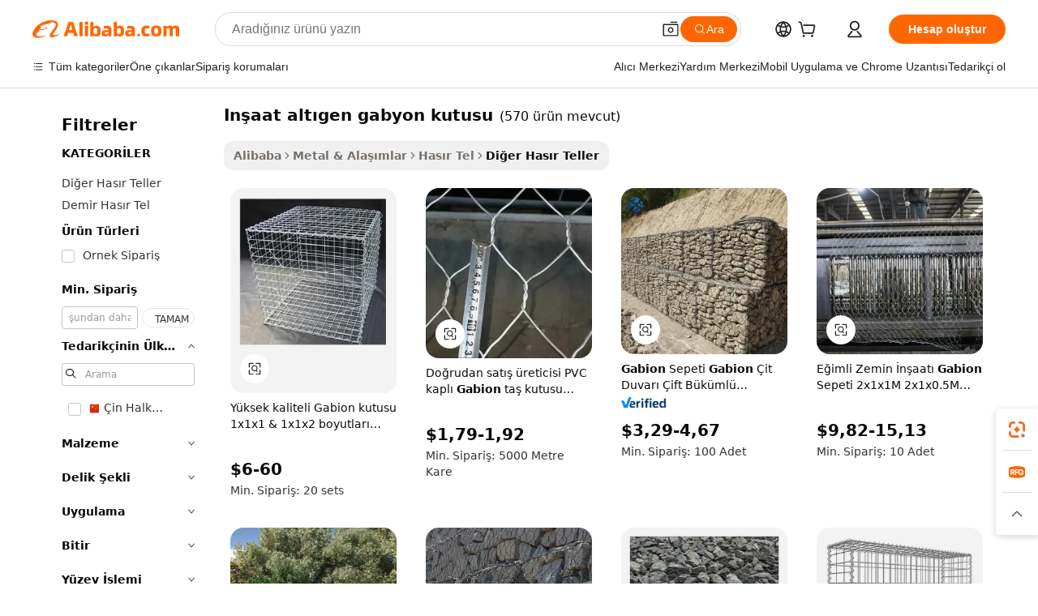

--- FILE ---
content_type: text/html;charset=UTF-8
request_url: https://turkish.alibaba.com/g/construction-hexagonal-gabion-box_2.html
body_size: 89353
content:

<!-- screen_content -->

    <!-- tangram:5410 begin-->
    <!-- tangram:529998 begin-->
    
<!DOCTYPE html>
<html lang="tr" dir="ltr">
  <head>
        <script>
      window.__BB = {
        scene: window.__bb_scene || 'traffic-free-goods'
      };
      window.__BB.BB_CWV_IGNORE = {
          lcp_element: ['#icbu-buyer-pc-top-banner'],
          lcp_url: [],
        };
      window._timing = {}
      window._timing.first_start = Date.now();
      window.needLoginInspiration = Boolean(false);
      // 变量用于标记页面首次可见时间
      let firstVisibleTime = null;
      if (typeof document.hidden !== 'undefined') {
        // 页面首次加载时直接统计
        if (!document.hidden) {
          firstVisibleTime = Date.now();
          window.__BB_timex = 1
        } else {
          // 页面不可见时监听 visibilitychange 事件
          document.addEventListener('visibilitychange', () => {
            if (!document.hidden) {
              firstVisibleTime = Date.now();
              window.__BB_timex = firstVisibleTime - window.performance.timing.navigationStart
              window.__BB.firstVisibleTime = window.__BB_timex
              console.log("Page became visible after "+ window.__BB_timex + " ms");
            }
          }, { once: true });  // 确保只触发一次
        }
      } else {
        console.warn('Page Visibility API is not supported in this browser.');
      }
    </script>
        <meta name="data-spm" content="a2700">
        <meta name="aplus-xplug" content="NONE">
        <meta name="aplus-icbu-disable-umid" content="1">
        <meta name="google-translate-customization" content="9de59014edaf3b99-22e1cf3b5ca21786-g00bb439a5e9e5f8f-f">
    <meta name="yandex-verification" content="25a76ba8e4443bb3" />
    <meta name="msvalidate.01" content="E3FBF0E89B724C30844BF17C59608E8F" />
    <meta name="viewport" content="width=device-width, initial-scale=1.0, maximum-scale=5.0, user-scalable=yes">
        <link rel="preconnect" href="https://s.alicdn.com/" crossorigin>
    <link rel="dns-prefetch" href="https://s.alicdn.com">
                        <link rel="preload" href="https://s.alicdn.com/@g/alilog/??aplus_plugin_icbufront/index.js,mlog/aplus_v2.js" as="script">
        <link rel="preload" href="https://s.alicdn.com/@img/imgextra/i2/O1CN0153JdbU26g4bILVOyC_!!6000000007690-2-tps-418-58.png" as="image">
        <script>
            window.__APLUS_ABRATE__ = {
        perf_group: 'base64cached',
        scene: "traffic-free-goods",
      };
    </script>
    <meta name="aplus-mmstat-timeout" content="15000">
        <meta content="text/html; charset=utf-8" http-equiv="Content-Type">
          <title>Endüstriyel Uygulamalarda  inşaat altıgen gabyon kutusu  için Kaliteli Çözümler</title>
      <meta name="keywords" content="pvc coated gabion box,wholesale price gabion box,gabion box">
      <meta name="description" content="Çeşitli uygulamalarda dayanıklılık ve uyarlanabilirlik için tasarlanmış çok yönlü inşaat altıgen gabyon kutusu çözümlerini keşfedin. Projelerinizi üstün kalite ve olağanüstü performansla geliştirin.">
            <meta name="pagetiming-rate" content="9">
      <meta name="pagetiming-resource-rate" content="4">
                    <link rel="canonical" href="https://turkish.alibaba.com/g/construction-hexagonal-gabion-box_2.html">
                              <link rel="alternate" hreflang="fr" href="https://french.alibaba.com/g/construction-hexagonal-gabion-box_2.html">
                  <link rel="alternate" hreflang="de" href="https://german.alibaba.com/g/construction-hexagonal-gabion-box_2.html">
                  <link rel="alternate" hreflang="pt" href="https://portuguese.alibaba.com/g/construction-hexagonal-gabion-box_2.html">
                  <link rel="alternate" hreflang="it" href="https://italian.alibaba.com/g/construction-hexagonal-gabion-box_2.html">
                  <link rel="alternate" hreflang="es" href="https://spanish.alibaba.com/g/construction-hexagonal-gabion-box_2.html">
                  <link rel="alternate" hreflang="ru" href="https://russian.alibaba.com/g/construction-hexagonal-gabion-box_2.html">
                  <link rel="alternate" hreflang="ko" href="https://korean.alibaba.com/g/construction-hexagonal-gabion-box_2.html">
                  <link rel="alternate" hreflang="ar" href="https://arabic.alibaba.com/g/construction-hexagonal-gabion-box_2.html">
                  <link rel="alternate" hreflang="ja" href="https://japanese.alibaba.com/g/construction-hexagonal-gabion-box_2.html">
                  <link rel="alternate" hreflang="tr" href="https://turkish.alibaba.com/g/construction-hexagonal-gabion-box_2.html">
                  <link rel="alternate" hreflang="th" href="https://thai.alibaba.com/g/construction-hexagonal-gabion-box_2.html">
                  <link rel="alternate" hreflang="vi" href="https://vietnamese.alibaba.com/g/construction-hexagonal-gabion-box_2.html">
                  <link rel="alternate" hreflang="nl" href="https://dutch.alibaba.com/g/construction-hexagonal-gabion-box_2.html">
                  <link rel="alternate" hreflang="he" href="https://hebrew.alibaba.com/g/construction-hexagonal-gabion-box_2.html">
                  <link rel="alternate" hreflang="id" href="https://indonesian.alibaba.com/g/construction-hexagonal-gabion-box_2.html">
                  <link rel="alternate" hreflang="hi" href="https://hindi.alibaba.com/g/construction-hexagonal-gabion-box_2.html">
                  <link rel="alternate" hreflang="en" href="https://www.alibaba.com/showroom/construction-hexagonal-gabion-box_2.html">
                  <link rel="alternate" hreflang="zh" href="https://chinese.alibaba.com/g/construction-hexagonal-gabion-box_2.html">
                  <link rel="alternate" hreflang="x-default" href="https://www.alibaba.com/showroom/construction-hexagonal-gabion-box_2.html">
                                        <script>
      // Aplus 配置自动打点
      var queue = window.goldlog_queue || (window.goldlog_queue = []);
      var tags = ["button", "a", "div", "span", "i", "svg", "input", "li", "tr"];
      queue.push(
        {
          action: 'goldlog.appendMetaInfo',
          arguments: [
            'aplus-auto-exp',
            [
              {
                logkey: '/sc.ug_msite.new_product_exp',
                cssSelector: '[data-spm-exp]',
                props: ["data-spm-exp"],
              },
              {
                logkey: '/sc.ug_pc.seolist_product_exp',
                cssSelector: '.traffic-card-gallery',
                props: ["data-spm-exp"],
              }
            ]
          ]
        }
      )
      queue.push({
        action: 'goldlog.setMetaInfo',
        arguments: ['aplus-auto-clk', JSON.stringify(tags.map(tag =>({
          "logkey": "/sc.ug_msite.new_product_clk",
          tag,
          "filter": "data-spm-clk",
          "props": ["data-spm-clk"]
        })))],
      });
    </script>
  </head>
  <div id="icbu-header"><div id="the-new-header" data-version="4.4.0" data-tnh-auto-exp="tnh-expose" data-scenes="search-products" style="position: relative;background-color: #fff;border-bottom: 1px solid #ddd;box-sizing: border-box; font-family:Inter,SF Pro Text,Roboto,Helvetica Neue,Helvetica,Tahoma,Arial,PingFang SC,Microsoft YaHei;"><div style="display: flex;align-items:center;height: 72px;min-width: 1200px;max-width: 1580px;margin: 0 auto;padding: 0 40px;box-sizing: border-box;"><img style="height: 29px; width: 209px;" src="https://s.alicdn.com/@img/imgextra/i2/O1CN0153JdbU26g4bILVOyC_!!6000000007690-2-tps-418-58.png" alt="" /></div><div style="min-width: 1200px;max-width: 1580px;margin: 0 auto;overflow: hidden;font-size: 14px;display: flex;justify-content: space-between;padding: 0 40px;box-sizing: border-box;"><div style="display: flex; align-items: center; justify-content: space-between"><div style="position: relative; height: 36px; padding: 0 28px 0 20px">All categories</div><div style="position: relative; height: 36px; padding-right: 28px">Featured selections</div><div style="position: relative; height: 36px">Trade Assurance</div></div><div style="display: flex; align-items: center; justify-content: space-between"><div style="position: relative; height: 36px; padding-right: 28px">Buyer Central</div><div style="position: relative; height: 36px; padding-right: 28px">Help Center</div><div style="position: relative; height: 36px; padding-right: 28px">Get the app</div><div style="position: relative; height: 36px">Become a supplier</div></div></div></div></div></div>
  <body data-spm="7724857" style="min-height: calc(100vh + 1px)"><script 
id="beacon-aplus"   
src="//s.alicdn.com/@g/alilog/??aplus_plugin_icbufront/index.js,mlog/aplus_v2.js"
exparams="aplus=async&userid=&aplus&ali_beacon_id=&ali_apache_id=&ali_apache_track=&ali_apache_tracktmp=&eagleeye_traceid=2101cd6117687398102372358e10f8&ip=3%2e16%2e166%2e217&dmtrack_c={ali%5fresin%5ftrace%3dse%5frst%3dnull%7csp%5fviewtype%3dY%7cset%3d3%7cser%3d1007%7cpageId%3dfcd1a691f4214e98a0a8a3ff0a69ed5f%7cm%5fpageid%3dnull%7cpvmi%3dcc84b5f73cdf4c989d8e2b6cb08e08b6%7csek%5fsepd%3din%25C5%259Faat%2balt%25C4%25B1gen%2bgabyon%2bkutusu%7csek%3dconstruction%2bhexagonal%2bgabion%2bbox%7cse%5fpn%3d2%7cp4pid%3d749161ea%2d6827%2d4e48%2da0c6%2d5acfa08c346a%7csclkid%3dnull%7cforecast%5fpost%5fcate%3dnull%7cseo%5fnew%5fuser%5fflag%3dfalse%7ccategoryId%3d90399%7cseo%5fsearch%5fmodel%5fupgrade%5fv2%3d2025070801%7cseo%5fmodule%5fcard%5f20240624%3d202406242%7clong%5ftext%5fgoogle%5ftranslate%5fv2%3d2407142%7cseo%5fcontent%5ftd%5fbottom%5ftext%5fupdate%5fkey%3d2025070801%7cseo%5fsearch%5fmodel%5fupgrade%5fv3%3d2025072201%7cseo%5fsearch%5fmodel%5fmulti%5fupgrade%5fv3%3d2025081101%7cdamo%5falt%5freplace%3dnull%7cwap%5fcross%3d2007659%7cwap%5fcs%5faction%3d2005494%7cAPP%5fVisitor%5fActive%3d26705%7cseo%5fshowroom%5fgoods%5fmix%3d2005244%7cseo%5fdefault%5fcached%5flong%5ftext%5ffrom%5fnew%5fkeyword%5fstep%3d2024122502%7cshowroom%5fgeneral%5ftemplate%3d2005292%7cshowroom%5freview%3d20230308%7cwap%5fcs%5ftext%3dnull%7cstructured%5fdata%3d2025052702%7cseo%5fmulti%5fstyle%5ftext%5fupdate%3d2511181%7cpc%5fnew%5fheader%3dnull%7cseo%5fmeta%5fcate%5ftemplate%5fv1%3d2025042401%7cseo%5fmeta%5ftd%5fsearch%5fkeyword%5fstep%5fv1%3d2025040999%7cshowroom%5fft%5flong%5ftext%5fbaks%3d80802%7cAPP%5fGrowing%5fBuyer%5fHigh%5fIntent%5fActive%3d25485%7cshowroom%5fpc%5fv2019%3d2104%7cAPP%5fProspecting%5fBuyer%3d26712%7ccache%5fcontrol%3d2481986%7cAPP%5fChurned%5fCore%5fBuyer%3d25463%7cseo%5fdefault%5fcached%5flong%5ftext%5fstep%3d24110802%7camp%5flighthouse%5fscore%5fimage%3d19657%7cseo%5fft%5ftranslate%5fgemini%3d25012003%7cwap%5fnode%5fssr%3d2015725%7cdataphant%5fopen%3d27030%7clongtext%5fmulti%5fstyle%5fexpand%5frussian%3d2510142%7cseo%5flongtext%5fgoogle%5fdata%5fsection%3d25021702%7cindustry%5fpopular%5ffloor%3dnull%7cwap%5fad%5fgoods%5fproduct%5finterval%3dnull%7cseo%5fgoods%5fbootom%5fwholesale%5flink%3dnull%7cseo%5fkeyword%5faatest%3d15%7cseo%5fmiddle%5fwholesale%5flink%3dnull%7cft%5flong%5ftext%5fenpand%5fstep2%3d121602%7cseo%5fft%5flongtext%5fexpand%5fstep3%3d25012102%7cseo%5fwap%5fheadercard%3d2006288%7cAPP%5fChurned%5fInactive%5fVisitor%3d25497%7cAPP%5fGrowing%5fBuyer%5fHigh%5fIntent%5fInactive%3d25484%7cseo%5fmeta%5ftd%5fmulti%5fkey%3d2025061801%7ctop%5frecommend%5f20250120%3d202501201%7clongtext%5fmulti%5fstyle%5fexpand%5ffrench%5fcopy%3d25091802%7clongtext%5fmulti%5fstyle%5fexpand%5ffrench%5fcopy%5fcopy%3d25092502%7cseo%5ffloor%5fexp%3dnull%7cseo%5fshowroom%5falgo%5flink%3d17764%7cseo%5fmeta%5ftd%5faib%5fgeneral%5fkey%3d2025091901%7ccountry%5findustry%3d202311033%7cshowroom%5fft%5flong%5ftext%5fenpand%5fstep1%3d101102%7cseo%5fshowroom%5fnorel%3dnull%7cplp%5fstyle%5f25%5fpc%3d202505222%7cseo%5fggs%5flayer%3d10010%7cquery%5fmutil%5flang%5ftranslate%3d2025060300%7cAPP%5fChurned%5fBuyer%3d25468%7cstream%5frender%5fperf%5fopt%3d2309181%7cwap%5fgoods%3d2007383%7cseo%5fshowroom%5fsimilar%5f20240614%3d202406142%7cchinese%5fopen%3d6307%7cquery%5fgpt%5ftranslate%3d20240820%7cad%5fproduct%5finterval%3dnull%7camp%5fto%5fpwa%3d2007359%7cplp%5faib%5fmulti%5fai%5fmeta%3d20250401%7cwap%5fsupplier%5fcontent%3dnull%7cpc%5ffree%5frefactoring%3d20220315%7csso%5foem%5ffloor%3d30031%7cAPP%5fGrowing%5fBuyer%5fInactive%3d25476%7cseo%5fpc%5fnew%5fview%5f20240807%3d202408072%7cseo%5fbottom%5ftext%5fentity%5fkey%5fcopy%3d2025062400%7cstream%5frender%3d433763%7cseo%5fmodule%5fcard%5f20240424%3d202404241%7cseo%5ftitle%5freplace%5f20191226%3d5841%7clongtext%5fmulti%5fstyle%5fexpand%3d25090802%7cgoogleweblight%3d6516%7clighthouse%5fbase64%3d2005760%7cAPP%5fProspecting%5fBuyer%5fActive%3d26719%7cad%5fgoods%5fproduct%5finterval%3dnull%7cseo%5fbottom%5fdeep%5fextend%5fkw%5fkey%3d2025071101%7clongtext%5fmulti%5fstyle%5fexpand%5fturkish%3d25102801%7cilink%5fuv%3d20240911%7cwap%5flist%5fwakeup%3d2005832%7ctpp%5fcrosslink%5fpc%3d20205311%7cseo%5ftop%5fbooth%3d18501%7cAPP%5fGrowing%5fBuyer%5fLess%5fActive%3d25472%7cseo%5fsearch%5fmodel%5fupgrade%5frank%3d2025092401%7cgoodslayer%3d7977%7cft%5flong%5ftext%5ftranslate%5fexpand%5fstep1%3d24110802%7cseo%5fheaderstyle%5ftraffic%5fkey%5fv1%3d2025072100%7ccrosslink%5fswitch%3d2008141%7cp4p%5foutline%3d20240328%7cseo%5fmeta%5ftd%5faib%5fv2%5fkey%3d2025091800%7crts%5fmulti%3d2008404%7cseo%5fad%5foptimization%5fkey%5fv2%3d2025072300%7cAPP%5fVisitor%5fLess%5fActive%3d26698%7cplp%5fstyle%5f25%3d202505192%7ccdn%5fvm%3d2007368%7cwap%5fad%5fproduct%5finterval%3dnull%7cseo%5fsearch%5fmodel%5fmulti%5fupgrade%5frank%3d2025092401%7cpc%5fcard%5fshare%3d2025081201%7cAPP%5fGrowing%5fBuyer%5fHigh%5fIntent%5fLess%5fActive%3d25480%7cgoods%5ftitle%5fsubstitute%3d9618%7cwap%5fscreen%5fexp%3d2025081400%7creact%5fheader%5ftest%3d202502182%7cpc%5fcs%5fcolor%3d2005788%7cshowroom%5fft%5flong%5ftext%5ftest%3d72502%7cone%5ftap%5flogin%5fABTest%3d202308153%7cseo%5fhyh%5fshow%5ftags%3d9867%7cplp%5fstructured%5fdata%3d2508182%7cguide%5fdelete%3d2008526%7cseo%5findustry%5ftemplate%3dnull%7cseo%5fmeta%5ftd%5fmulti%5fes%5fkey%3d2025073101%7cseo%5fshowroom%5fdata%5fmix%3d19888%7csso%5ftop%5franking%5ffloor%3d20031%7cseo%5ftd%5fdeep%5fupgrade%5fkey%5fv3%3d2025081101%7cwap%5fue%5fone%3d2025111401%7cshowroom%5fto%5frts%5flink%3d2008480%7ccountrysearch%5ftest%3dnull%7cshowroom%5flist%5fnew%5farrival%3d2811002%7cchannel%5famp%5fto%5fpwa%3d2008435%7cseo%5fmulti%5fstyles%5flong%5ftext%3d2503172%7cseo%5fmeta%5ftext%5fmutli%5fcate%5ftemplate%5fv1%3d2025080801%7cseo%5fdefault%5fcached%5fmutil%5flong%5ftext%5fstep%3d24110436%7cseo%5faction%5fpoint%5ftype%3d22823%7cseo%5faib%5ftd%5flaunch%5f20240828%5fcopy%3d202408282%7cseo%5fshowroom%5fwholesale%5flink%3dnull%7cseo%5fperf%5fimprove%3d2023999%7cseo%5fwap%5flist%5fbounce%5f01%3d2063%7cseo%5fwap%5flist%5fbounce%5f02%3d2128%7cAPP%5fGrowing%5fBuyer%5fActive%3d25492%7cvideolayer%3dnull%7cvideo%5fplay%3dnull%7cAPP%5fChurned%5fMember%5fInactive%3d25501%7cseo%5fgoogle%5fnew%5fstruct%3d438326%7cicbu%5falgo%5fp4p%5fseo%5fad%3d2025072300%7ctpp%5ftrace%3dseoKeyword%2dseoKeyword%5fv3%2dbase%2dORIGINAL}&pageid=0310a6d92101e2851768739810&hn=ensearchweb033001226133%2erg%2dus%2deast%2eus44&asid=AQAAAADi02xpBMfkCQAAAAAnHDZpFiOH4Q==&treq=&tres=" async>
</script>
            <style>body{background-color:white;}.no-scrollbar.il-sticky.il-top-0.il-max-h-\[100vh\].il-w-\[200px\].il-flex-shrink-0.il-flex-grow-0.il-overflow-y-scroll{background-color:#FFF;padding-left:12px}</style>
                    <!-- tangram:530006 begin-->
<!--  -->
 <style>
   @keyframes il-spin {
     to {
       transform: rotate(360deg);
     }
   }
   @keyframes il-pulse {
     50% {
       opacity: 0.5;
     }
   }
   .traffic-card-gallery {display: flex;position: relative;flex-direction: column;justify-content: flex-start;border-radius: 0.5rem;background-color: #fff;padding: 0.5rem 0.5rem 1rem;overflow: hidden;font-size: 0.75rem;line-height: 1rem;}
   .traffic-card-list {display: flex;position: relative;flex-direction: row;justify-content: flex-start;border-bottom-width: 1px;background-color: #fff;padding: 1rem;height: 292px;overflow: hidden;font-size: 0.75rem;line-height: 1rem;}
   .product-price {
     b {
       font-size: 22px;
     }
   }
   .skel-loading {
       animation: il-pulse 2s cubic-bezier(0.4, 0, 0.6, 1) infinite;background-color: hsl(60, 4.8%, 95.9%);
   }
 </style>
<div id="first-cached-card">
  <div style="box-sizing:border-box;display: flex;position: absolute;left: 0;right: 0;margin: 0 auto;z-index: 1;min-width: 1200px;max-width: 1580px;padding: 0.75rem 3.25rem 0;pointer-events: none;">
    <!--页面左侧区域-->
    <div style="width: 200px;padding-top: 1rem;padding-left:12px; background-color: #fff;border-radius: 0.25rem">
      <div class="skel-loading" style="height: 1.5rem;width: 50%;border-radius: 0.25rem;"></div>
      <div style="margin-top: 1rem;margin-bottom: 1rem;">
        <div class="skel-loading" style="height: 1rem;width: calc(100% * 5 / 6);"></div>
        <div
          class="skel-loading"
          style="margin-top: 1rem;height: 1rem;width: calc(100% * 8 / 12);"
        ></div>
        <div class="skel-loading" style="margin-top: 1rem;height: 1rem;width: 75%;"></div>
        <div
          class="skel-loading"
          style="margin-top: 1rem;height: 1rem;width: calc(100% * 7 / 12);"
        ></div>
      </div>
      <div class="skel-loading" style="height: 1.5rem;width: 50%;border-radius: 0.25rem;"></div>
      <div style="margin-top: 1rem;margin-bottom: 1rem;">
        <div class="skel-loading" style="height: 1rem;width: calc(100% * 5 / 6);"></div>
        <div
          class="skel-loading"
          style="margin-top: 1rem;height: 1rem;width: calc(100% * 8 / 12);"
        ></div>
        <div class="skel-loading" style="margin-top: 1rem;height: 1rem;width: 75%;"></div>
        <div
          class="skel-loading"
          style="margin-top: 1rem;height: 1rem;width: calc(100% * 7 / 12);"
        ></div>
      </div>
      <div class="skel-loading" style="height: 1.5rem;width: 50%;border-radius: 0.25rem;"></div>
      <div style="margin-top: 1rem;margin-bottom: 1rem;">
        <div class="skel-loading" style="height: 1rem;width: calc(100% * 5 / 6);"></div>
        <div
          class="skel-loading"
          style="margin-top: 1rem;height: 1rem;width: calc(100% * 8 / 12);"
        ></div>
        <div class="skel-loading" style="margin-top: 1rem;height: 1rem;width: 75%;"></div>
        <div
          class="skel-loading"
          style="margin-top: 1rem;height: 1rem;width: calc(100% * 7 / 12);"
        ></div>
      </div>
      <div class="skel-loading" style="height: 1.5rem;width: 50%;border-radius: 0.25rem;"></div>
      <div style="margin-top: 1rem;margin-bottom: 1rem;">
        <div class="skel-loading" style="height: 1rem;width: calc(100% * 5 / 6);"></div>
        <div
          class="skel-loading"
          style="margin-top: 1rem;height: 1rem;width: calc(100% * 8 / 12);"
        ></div>
        <div class="skel-loading" style="margin-top: 1rem;height: 1rem;width: 75%;"></div>
        <div
          class="skel-loading"
          style="margin-top: 1rem;height: 1rem;width: calc(100% * 7 / 12);"
        ></div>
      </div>
      <div class="skel-loading" style="height: 1.5rem;width: 50%;border-radius: 0.25rem;"></div>
      <div style="margin-top: 1rem;margin-bottom: 1rem;">
        <div class="skel-loading" style="height: 1rem;width: calc(100% * 5 / 6);"></div>
        <div
          class="skel-loading"
          style="margin-top: 1rem;height: 1rem;width: calc(100% * 8 / 12);"
        ></div>
        <div class="skel-loading" style="margin-top: 1rem;height: 1rem;width: 75%;"></div>
        <div
          class="skel-loading"
          style="margin-top: 1rem;height: 1rem;width: calc(100% * 7 / 12);"
        ></div>
      </div>
      <div class="skel-loading" style="height: 1.5rem;width: 50%;border-radius: 0.25rem;"></div>
      <div style="margin-top: 1rem;margin-bottom: 1rem;">
        <div class="skel-loading" style="height: 1rem;width: calc(100% * 5 / 6);"></div>
        <div
          class="skel-loading"
          style="margin-top: 1rem;height: 1rem;width: calc(100% * 8 / 12);"
        ></div>
        <div class="skel-loading" style="margin-top: 1rem;height: 1rem;width: 75%;"></div>
        <div
          class="skel-loading"
          style="margin-top: 1rem;height: 1rem;width: calc(100% * 7 / 12);"
        ></div>
      </div>
    </div>
    <!--页面主体区域-->
    <div style="flex: 1 1 0%; overflow: hidden;padding: 0.5rem 0.5rem 0.5rem 1.5rem">
      <div style="height: 1.25rem;margin-bottom: 1rem;"></div>
      <!-- keywords -->
      <div style="margin-bottom: 1rem;height: 1.75rem;font-weight: 700;font-size: 1.25rem;line-height: 1.75rem;"></div>
      <!-- longtext -->
            <div style="width: calc(25% - 0.9rem);pointer-events: auto">
        <div class="traffic-card-gallery">
          <!-- ProductImage -->
          <a href="//www.alibaba.com/product-detail/High-Quality-Gabion-Box-1x1x1-1x1x2_60158454759.html?from=SEO" target="_blank" style="position: relative;margin-bottom: 0.5rem;aspect-ratio: 1;overflow: hidden;border-radius: 0.5rem;">
            <div style="display: flex; overflow: hidden">
              <div style="position: relative;margin: 0;width: 100%;min-width: 0;flex-shrink: 0;flex-grow: 0;flex-basis: 100%;padding: 0;">
                <img style="position: relative; aspect-ratio: 1; width: 100%" src="[data-uri]" loading="eager" />
                <div style="position: absolute;left: 0;bottom: 0;right: 0;top: 0;background-color: #000;opacity: 0.05;"></div>
              </div>
            </div>
          </a>
          <div style="display: flex;flex: 1 1 0%;flex-direction: column;justify-content: space-between;">
            <div>
              <a class="skel-loading" style="margin-top: 0.5rem;display:inline-block;width:100%;height:1rem;" href="//www.alibaba.com/product-detail/High-Quality-Gabion-Box-1x1x1-1x1x2_60158454759.html" target="_blank"></a>
              <a class="skel-loading" style="margin-top: 0.125rem;display:inline-block;width:100%;height:1rem;" href="//www.alibaba.com/product-detail/High-Quality-Gabion-Box-1x1x1-1x1x2_60158454759.html" target="_blank"></a>
              <div class="skel-loading" style="margin-top: 0.25rem;height:1.625rem;width:75%"></div>
              <div class="skel-loading" style="margin-top: 0.5rem;height: 1rem;width:50%"></div>
              <div class="skel-loading" style="margin-top:0.25rem;height:1rem;width:25%"></div>
            </div>
          </div>

        </div>
      </div>

    </div>
  </div>
</div>
<!-- tangram:530006 end-->
            <style>
.component-left-filter-callback{display:flex;position:relative;margin-top:10px;height:1200px}.component-left-filter-callback img{width:200px}.component-left-filter-callback i{position:absolute;top:5%;left:50%}.related-search-wrapper{padding:.5rem;--tw-bg-opacity: 1;background-color:#fff;background-color:rgba(255,255,255,var(--tw-bg-opacity, 1));border-width:1px;border-color:var(--input)}.related-search-wrapper .related-search-box{margin:12px 16px}.related-search-wrapper .related-search-box .related-search-title{display:inline;float:start;color:#666;word-wrap:break-word;margin-right:12px;width:13%}.related-search-wrapper .related-search-box .related-search-content{display:flex;flex-wrap:wrap}.related-search-wrapper .related-search-box .related-search-content .related-search-link{margin-right:12px;width:23%;overflow:hidden;color:#666;text-overflow:ellipsis;white-space:nowrap}.product-title img{margin-right:.5rem;display:inline-block;height:1rem;vertical-align:sub}.product-price b{font-size:22px}.similar-icon{position:absolute;bottom:12px;z-index:2;right:12px}.rfq-card{display:inline-block;position:relative;box-sizing:border-box;margin-bottom:36px}.rfq-card .rfq-card-content{display:flex;position:relative;flex-direction:column;align-items:flex-start;background-size:cover;background-color:#fff;padding:12px;width:100%;height:100%}.rfq-card .rfq-card-content .rfq-card-icon{margin-top:50px}.rfq-card .rfq-card-content .rfq-card-icon img{width:45px}.rfq-card .rfq-card-content .rfq-card-top-title{margin-top:14px;color:#222;font-weight:400;font-size:16px}.rfq-card .rfq-card-content .rfq-card-title{margin-top:24px;color:#333;font-weight:800;font-size:20px}.rfq-card .rfq-card-content .rfq-card-input-box{margin-top:24px;width:100%}.rfq-card .rfq-card-content .rfq-card-input-box textarea{box-sizing:border-box;border:1px solid #ddd;border-radius:4px;background-color:#fff;padding:9px 12px;width:100%;height:88px;resize:none;color:#666;font-weight:400;font-size:13px;font-family:inherit}.rfq-card .rfq-card-content .rfq-card-button{margin-top:24px;border:1px solid #666;border-radius:16px;background-color:#fff;width:67%;color:#000;font-weight:700;font-size:14px;line-height:30px;text-align:center}[data-modulename^=ProductList-] div{contain-intrinsic-size:auto 500px}.traffic-card-gallery:hover{--tw-shadow: 0px 2px 6px 2px rgba(0,0,0,.12157);--tw-shadow-colored: 0px 2px 6px 2px var(--tw-shadow-color);box-shadow:0 0 #0000,0 0 #0000,0 2px 6px 2px #0000001f;box-shadow:var(--tw-ring-offset-shadow, 0 0 rgba(0,0,0,0)),var(--tw-ring-shadow, 0 0 rgba(0,0,0,0)),var(--tw-shadow);z-index:10}.traffic-card-gallery{position:relative;display:flex;flex-direction:column;justify-content:flex-start;overflow:hidden;border-radius:.75rem;--tw-bg-opacity: 1;background-color:#fff;background-color:rgba(255,255,255,var(--tw-bg-opacity, 1));padding:.5rem;font-size:.75rem;line-height:1rem}.traffic-card-list{position:relative;display:flex;height:292px;flex-direction:row;justify-content:flex-start;overflow:hidden;border-bottom-width:1px;--tw-bg-opacity: 1;background-color:#fff;background-color:rgba(255,255,255,var(--tw-bg-opacity, 1));padding:1rem;font-size:.75rem;line-height:1rem}.traffic-card-g-industry:hover{--tw-shadow: 0 0 10px rgba(0,0,0,.1);--tw-shadow-colored: 0 0 10px var(--tw-shadow-color);box-shadow:0 0 #0000,0 0 #0000,0 0 10px #0000001a;box-shadow:var(--tw-ring-offset-shadow, 0 0 rgba(0,0,0,0)),var(--tw-ring-shadow, 0 0 rgba(0,0,0,0)),var(--tw-shadow)}.traffic-card-g-industry{position:relative;border-radius:var(--radius);--tw-bg-opacity: 1;background-color:#fff;background-color:rgba(255,255,255,var(--tw-bg-opacity, 1));padding:1.25rem .75rem .75rem;font-size:.875rem;line-height:1.25rem}.module-filter-section-wrapper{max-height:none!important;overflow-x:hidden}*,:before,:after{--tw-border-spacing-x: 0;--tw-border-spacing-y: 0;--tw-translate-x: 0;--tw-translate-y: 0;--tw-rotate: 0;--tw-skew-x: 0;--tw-skew-y: 0;--tw-scale-x: 1;--tw-scale-y: 1;--tw-pan-x: ;--tw-pan-y: ;--tw-pinch-zoom: ;--tw-scroll-snap-strictness: proximity;--tw-gradient-from-position: ;--tw-gradient-via-position: ;--tw-gradient-to-position: ;--tw-ordinal: ;--tw-slashed-zero: ;--tw-numeric-figure: ;--tw-numeric-spacing: ;--tw-numeric-fraction: ;--tw-ring-inset: ;--tw-ring-offset-width: 0px;--tw-ring-offset-color: #fff;--tw-ring-color: rgba(59, 130, 246, .5);--tw-ring-offset-shadow: 0 0 rgba(0,0,0,0);--tw-ring-shadow: 0 0 rgba(0,0,0,0);--tw-shadow: 0 0 rgba(0,0,0,0);--tw-shadow-colored: 0 0 rgba(0,0,0,0);--tw-blur: ;--tw-brightness: ;--tw-contrast: ;--tw-grayscale: ;--tw-hue-rotate: ;--tw-invert: ;--tw-saturate: ;--tw-sepia: ;--tw-drop-shadow: ;--tw-backdrop-blur: ;--tw-backdrop-brightness: ;--tw-backdrop-contrast: ;--tw-backdrop-grayscale: ;--tw-backdrop-hue-rotate: ;--tw-backdrop-invert: ;--tw-backdrop-opacity: ;--tw-backdrop-saturate: ;--tw-backdrop-sepia: ;--tw-contain-size: ;--tw-contain-layout: ;--tw-contain-paint: ;--tw-contain-style: }::backdrop{--tw-border-spacing-x: 0;--tw-border-spacing-y: 0;--tw-translate-x: 0;--tw-translate-y: 0;--tw-rotate: 0;--tw-skew-x: 0;--tw-skew-y: 0;--tw-scale-x: 1;--tw-scale-y: 1;--tw-pan-x: ;--tw-pan-y: ;--tw-pinch-zoom: ;--tw-scroll-snap-strictness: proximity;--tw-gradient-from-position: ;--tw-gradient-via-position: ;--tw-gradient-to-position: ;--tw-ordinal: ;--tw-slashed-zero: ;--tw-numeric-figure: ;--tw-numeric-spacing: ;--tw-numeric-fraction: ;--tw-ring-inset: ;--tw-ring-offset-width: 0px;--tw-ring-offset-color: #fff;--tw-ring-color: rgba(59, 130, 246, .5);--tw-ring-offset-shadow: 0 0 rgba(0,0,0,0);--tw-ring-shadow: 0 0 rgba(0,0,0,0);--tw-shadow: 0 0 rgba(0,0,0,0);--tw-shadow-colored: 0 0 rgba(0,0,0,0);--tw-blur: ;--tw-brightness: ;--tw-contrast: ;--tw-grayscale: ;--tw-hue-rotate: ;--tw-invert: ;--tw-saturate: ;--tw-sepia: ;--tw-drop-shadow: ;--tw-backdrop-blur: ;--tw-backdrop-brightness: ;--tw-backdrop-contrast: ;--tw-backdrop-grayscale: ;--tw-backdrop-hue-rotate: ;--tw-backdrop-invert: ;--tw-backdrop-opacity: ;--tw-backdrop-saturate: ;--tw-backdrop-sepia: ;--tw-contain-size: ;--tw-contain-layout: ;--tw-contain-paint: ;--tw-contain-style: }*,:before,:after{box-sizing:border-box;border-width:0;border-style:solid;border-color:#e5e7eb}:before,:after{--tw-content: ""}html,:host{line-height:1.5;-webkit-text-size-adjust:100%;-moz-tab-size:4;-o-tab-size:4;tab-size:4;font-family:ui-sans-serif,system-ui,-apple-system,Segoe UI,Roboto,Ubuntu,Cantarell,Noto Sans,sans-serif,"Apple Color Emoji","Segoe UI Emoji",Segoe UI Symbol,"Noto Color Emoji";font-feature-settings:normal;font-variation-settings:normal;-webkit-tap-highlight-color:transparent}body{margin:0;line-height:inherit}hr{height:0;color:inherit;border-top-width:1px}abbr:where([title]){text-decoration:underline;-webkit-text-decoration:underline dotted;text-decoration:underline dotted}h1,h2,h3,h4,h5,h6{font-size:inherit;font-weight:inherit}a{color:inherit;text-decoration:inherit}b,strong{font-weight:bolder}code,kbd,samp,pre{font-family:ui-monospace,SFMono-Regular,Menlo,Monaco,Consolas,Liberation Mono,Courier New,monospace;font-feature-settings:normal;font-variation-settings:normal;font-size:1em}small{font-size:80%}sub,sup{font-size:75%;line-height:0;position:relative;vertical-align:baseline}sub{bottom:-.25em}sup{top:-.5em}table{text-indent:0;border-color:inherit;border-collapse:collapse}button,input,optgroup,select,textarea{font-family:inherit;font-feature-settings:inherit;font-variation-settings:inherit;font-size:100%;font-weight:inherit;line-height:inherit;letter-spacing:inherit;color:inherit;margin:0;padding:0}button,select{text-transform:none}button,input:where([type=button]),input:where([type=reset]),input:where([type=submit]){-webkit-appearance:button;background-color:transparent;background-image:none}:-moz-focusring{outline:auto}:-moz-ui-invalid{box-shadow:none}progress{vertical-align:baseline}::-webkit-inner-spin-button,::-webkit-outer-spin-button{height:auto}[type=search]{-webkit-appearance:textfield;outline-offset:-2px}::-webkit-search-decoration{-webkit-appearance:none}::-webkit-file-upload-button{-webkit-appearance:button;font:inherit}summary{display:list-item}blockquote,dl,dd,h1,h2,h3,h4,h5,h6,hr,figure,p,pre{margin:0}fieldset{margin:0;padding:0}legend{padding:0}ol,ul,menu{list-style:none;margin:0;padding:0}dialog{padding:0}textarea{resize:vertical}input::-moz-placeholder,textarea::-moz-placeholder{opacity:1;color:#9ca3af}input::placeholder,textarea::placeholder{opacity:1;color:#9ca3af}button,[role=button]{cursor:pointer}:disabled{cursor:default}img,svg,video,canvas,audio,iframe,embed,object{display:block;vertical-align:middle}img,video{max-width:100%;height:auto}[hidden]:where(:not([hidden=until-found])){display:none}:root{--background: hsl(0, 0%, 100%);--foreground: hsl(20, 14.3%, 4.1%);--card: hsl(0, 0%, 100%);--card-foreground: hsl(20, 14.3%, 4.1%);--popover: hsl(0, 0%, 100%);--popover-foreground: hsl(20, 14.3%, 4.1%);--primary: hsl(24, 100%, 50%);--primary-foreground: hsl(60, 9.1%, 97.8%);--secondary: hsl(60, 4.8%, 95.9%);--secondary-foreground: #333;--muted: hsl(60, 4.8%, 95.9%);--muted-foreground: hsl(25, 5.3%, 44.7%);--accent: hsl(60, 4.8%, 95.9%);--accent-foreground: hsl(24, 9.8%, 10%);--destructive: hsl(0, 84.2%, 60.2%);--destructive-foreground: hsl(60, 9.1%, 97.8%);--border: hsl(20, 5.9%, 90%);--input: hsl(20, 5.9%, 90%);--ring: hsl(24.6, 95%, 53.1%);--radius: 1rem}.dark{--background: hsl(20, 14.3%, 4.1%);--foreground: hsl(60, 9.1%, 97.8%);--card: hsl(20, 14.3%, 4.1%);--card-foreground: hsl(60, 9.1%, 97.8%);--popover: hsl(20, 14.3%, 4.1%);--popover-foreground: hsl(60, 9.1%, 97.8%);--primary: hsl(20.5, 90.2%, 48.2%);--primary-foreground: hsl(60, 9.1%, 97.8%);--secondary: hsl(12, 6.5%, 15.1%);--secondary-foreground: hsl(60, 9.1%, 97.8%);--muted: hsl(12, 6.5%, 15.1%);--muted-foreground: hsl(24, 5.4%, 63.9%);--accent: hsl(12, 6.5%, 15.1%);--accent-foreground: hsl(60, 9.1%, 97.8%);--destructive: hsl(0, 72.2%, 50.6%);--destructive-foreground: hsl(60, 9.1%, 97.8%);--border: hsl(12, 6.5%, 15.1%);--input: hsl(12, 6.5%, 15.1%);--ring: hsl(20.5, 90.2%, 48.2%)}*{border-color:#e7e5e4;border-color:var(--border)}body{background-color:#fff;background-color:var(--background);color:#0c0a09;color:var(--foreground)}.il-sr-only{position:absolute;width:1px;height:1px;padding:0;margin:-1px;overflow:hidden;clip:rect(0,0,0,0);white-space:nowrap;border-width:0}.il-invisible{visibility:hidden}.il-fixed{position:fixed}.il-absolute{position:absolute}.il-relative{position:relative}.il-sticky{position:sticky}.il-inset-0{inset:0}.il--bottom-12{bottom:-3rem}.il--top-12{top:-3rem}.il-bottom-0{bottom:0}.il-bottom-2{bottom:.5rem}.il-bottom-3{bottom:.75rem}.il-bottom-4{bottom:1rem}.il-end-0{right:0}.il-end-2{right:.5rem}.il-end-3{right:.75rem}.il-end-4{right:1rem}.il-left-0{left:0}.il-left-3{left:.75rem}.il-right-0{right:0}.il-right-2{right:.5rem}.il-right-3{right:.75rem}.il-start-0{left:0}.il-start-1\/2{left:50%}.il-start-2{left:.5rem}.il-start-3{left:.75rem}.il-start-\[50\%\]{left:50%}.il-top-0{top:0}.il-top-1\/2{top:50%}.il-top-16{top:4rem}.il-top-4{top:1rem}.il-top-\[50\%\]{top:50%}.il-z-10{z-index:10}.il-z-50{z-index:50}.il-z-\[9999\]{z-index:9999}.il-col-span-4{grid-column:span 4 / span 4}.il-m-0{margin:0}.il-m-3{margin:.75rem}.il-m-auto{margin:auto}.il-mx-auto{margin-left:auto;margin-right:auto}.il-my-3{margin-top:.75rem;margin-bottom:.75rem}.il-my-5{margin-top:1.25rem;margin-bottom:1.25rem}.il-my-auto{margin-top:auto;margin-bottom:auto}.\!il-mb-4{margin-bottom:1rem!important}.il--mt-4{margin-top:-1rem}.il-mb-0{margin-bottom:0}.il-mb-1{margin-bottom:.25rem}.il-mb-2{margin-bottom:.5rem}.il-mb-3{margin-bottom:.75rem}.il-mb-4{margin-bottom:1rem}.il-mb-5{margin-bottom:1.25rem}.il-mb-6{margin-bottom:1.5rem}.il-mb-8{margin-bottom:2rem}.il-mb-\[-0\.75rem\]{margin-bottom:-.75rem}.il-mb-\[0\.125rem\]{margin-bottom:.125rem}.il-me-1{margin-right:.25rem}.il-me-2{margin-right:.5rem}.il-me-3{margin-right:.75rem}.il-me-auto{margin-right:auto}.il-mr-1{margin-right:.25rem}.il-mr-2{margin-right:.5rem}.il-ms-1{margin-left:.25rem}.il-ms-4{margin-left:1rem}.il-ms-5{margin-left:1.25rem}.il-ms-8{margin-left:2rem}.il-ms-\[\.375rem\]{margin-left:.375rem}.il-ms-auto{margin-left:auto}.il-mt-0{margin-top:0}.il-mt-0\.5{margin-top:.125rem}.il-mt-1{margin-top:.25rem}.il-mt-2{margin-top:.5rem}.il-mt-3{margin-top:.75rem}.il-mt-4{margin-top:1rem}.il-mt-6{margin-top:1.5rem}.il-line-clamp-1{overflow:hidden;display:-webkit-box;-webkit-box-orient:vertical;-webkit-line-clamp:1}.il-line-clamp-2{overflow:hidden;display:-webkit-box;-webkit-box-orient:vertical;-webkit-line-clamp:2}.il-line-clamp-6{overflow:hidden;display:-webkit-box;-webkit-box-orient:vertical;-webkit-line-clamp:6}.il-inline-block{display:inline-block}.il-inline{display:inline}.il-flex{display:flex}.il-inline-flex{display:inline-flex}.il-grid{display:grid}.il-aspect-square{aspect-ratio:1 / 1}.il-size-5{width:1.25rem;height:1.25rem}.il-h-1{height:.25rem}.il-h-10{height:2.5rem}.il-h-11{height:2.75rem}.il-h-20{height:5rem}.il-h-24{height:6rem}.il-h-3\.5{height:.875rem}.il-h-4{height:1rem}.il-h-40{height:10rem}.il-h-6{height:1.5rem}.il-h-8{height:2rem}.il-h-9{height:2.25rem}.il-h-\[150px\]{height:150px}.il-h-\[152px\]{height:152px}.il-h-\[18\.25rem\]{height:18.25rem}.il-h-\[292px\]{height:292px}.il-h-\[600px\]{height:600px}.il-h-auto{height:auto}.il-h-fit{height:-moz-fit-content;height:fit-content}.il-h-full{height:100%}.il-h-screen{height:100vh}.il-max-h-\[100vh\]{max-height:100vh}.il-w-1\/2{width:50%}.il-w-10{width:2.5rem}.il-w-10\/12{width:83.333333%}.il-w-4{width:1rem}.il-w-6{width:1.5rem}.il-w-64{width:16rem}.il-w-7\/12{width:58.333333%}.il-w-72{width:18rem}.il-w-8{width:2rem}.il-w-8\/12{width:66.666667%}.il-w-9{width:2.25rem}.il-w-9\/12{width:75%}.il-w-\[200px\]{width:200px}.il-w-\[84px\]{width:84px}.il-w-fit{width:-moz-fit-content;width:fit-content}.il-w-full{width:100%}.il-w-screen{width:100vw}.il-min-w-0{min-width:0px}.il-min-w-3{min-width:.75rem}.il-min-w-\[1200px\]{min-width:1200px}.il-max-w-\[1000px\]{max-width:1000px}.il-max-w-\[1580px\]{max-width:1580px}.il-max-w-full{max-width:100%}.il-max-w-lg{max-width:32rem}.il-flex-1{flex:1 1 0%}.il-flex-shrink-0,.il-shrink-0{flex-shrink:0}.il-flex-grow-0,.il-grow-0{flex-grow:0}.il-basis-24{flex-basis:6rem}.il-basis-full{flex-basis:100%}.il-origin-\[--radix-tooltip-content-transform-origin\]{transform-origin:var(--radix-tooltip-content-transform-origin)}.il--translate-x-1\/2{--tw-translate-x: -50%;transform:translate(-50%,var(--tw-translate-y)) rotate(var(--tw-rotate)) skew(var(--tw-skew-x)) skewY(var(--tw-skew-y)) scaleX(var(--tw-scale-x)) scaleY(var(--tw-scale-y));transform:translate(var(--tw-translate-x),var(--tw-translate-y)) rotate(var(--tw-rotate)) skew(var(--tw-skew-x)) skewY(var(--tw-skew-y)) scaleX(var(--tw-scale-x)) scaleY(var(--tw-scale-y))}.il--translate-y-1\/2{--tw-translate-y: -50%;transform:translate(var(--tw-translate-x),-50%) rotate(var(--tw-rotate)) skew(var(--tw-skew-x)) skewY(var(--tw-skew-y)) scaleX(var(--tw-scale-x)) scaleY(var(--tw-scale-y));transform:translate(var(--tw-translate-x),var(--tw-translate-y)) rotate(var(--tw-rotate)) skew(var(--tw-skew-x)) skewY(var(--tw-skew-y)) scaleX(var(--tw-scale-x)) scaleY(var(--tw-scale-y))}.il-translate-x-\[-50\%\]{--tw-translate-x: -50%;transform:translate(-50%,var(--tw-translate-y)) rotate(var(--tw-rotate)) skew(var(--tw-skew-x)) skewY(var(--tw-skew-y)) scaleX(var(--tw-scale-x)) scaleY(var(--tw-scale-y));transform:translate(var(--tw-translate-x),var(--tw-translate-y)) rotate(var(--tw-rotate)) skew(var(--tw-skew-x)) skewY(var(--tw-skew-y)) scaleX(var(--tw-scale-x)) scaleY(var(--tw-scale-y))}.il-translate-y-\[-50\%\]{--tw-translate-y: -50%;transform:translate(var(--tw-translate-x),-50%) rotate(var(--tw-rotate)) skew(var(--tw-skew-x)) skewY(var(--tw-skew-y)) scaleX(var(--tw-scale-x)) scaleY(var(--tw-scale-y));transform:translate(var(--tw-translate-x),var(--tw-translate-y)) rotate(var(--tw-rotate)) skew(var(--tw-skew-x)) skewY(var(--tw-skew-y)) scaleX(var(--tw-scale-x)) scaleY(var(--tw-scale-y))}.il-rotate-90{--tw-rotate: 90deg;transform:translate(var(--tw-translate-x),var(--tw-translate-y)) rotate(90deg) skew(var(--tw-skew-x)) skewY(var(--tw-skew-y)) scaleX(var(--tw-scale-x)) scaleY(var(--tw-scale-y));transform:translate(var(--tw-translate-x),var(--tw-translate-y)) rotate(var(--tw-rotate)) skew(var(--tw-skew-x)) skewY(var(--tw-skew-y)) scaleX(var(--tw-scale-x)) scaleY(var(--tw-scale-y))}@keyframes il-pulse{50%{opacity:.5}}.il-animate-pulse{animation:il-pulse 2s cubic-bezier(.4,0,.6,1) infinite}@keyframes il-spin{to{transform:rotate(360deg)}}.il-animate-spin{animation:il-spin 1s linear infinite}.il-cursor-pointer{cursor:pointer}.il-list-disc{list-style-type:disc}.il-grid-cols-2{grid-template-columns:repeat(2,minmax(0,1fr))}.il-grid-cols-4{grid-template-columns:repeat(4,minmax(0,1fr))}.il-flex-row{flex-direction:row}.il-flex-col{flex-direction:column}.il-flex-col-reverse{flex-direction:column-reverse}.il-flex-wrap{flex-wrap:wrap}.il-flex-nowrap{flex-wrap:nowrap}.il-items-start{align-items:flex-start}.il-items-center{align-items:center}.il-items-baseline{align-items:baseline}.il-justify-start{justify-content:flex-start}.il-justify-end{justify-content:flex-end}.il-justify-center{justify-content:center}.il-justify-between{justify-content:space-between}.il-gap-1{gap:.25rem}.il-gap-1\.5{gap:.375rem}.il-gap-10{gap:2.5rem}.il-gap-2{gap:.5rem}.il-gap-3{gap:.75rem}.il-gap-4{gap:1rem}.il-gap-8{gap:2rem}.il-gap-\[\.0938rem\]{gap:.0938rem}.il-gap-\[\.375rem\]{gap:.375rem}.il-gap-\[0\.125rem\]{gap:.125rem}.\!il-gap-x-5{-moz-column-gap:1.25rem!important;column-gap:1.25rem!important}.\!il-gap-y-5{row-gap:1.25rem!important}.il-space-y-1\.5>:not([hidden])~:not([hidden]){--tw-space-y-reverse: 0;margin-top:calc(.375rem * (1 - var(--tw-space-y-reverse)));margin-top:.375rem;margin-top:calc(.375rem * calc(1 - var(--tw-space-y-reverse)));margin-bottom:0rem;margin-bottom:calc(.375rem * var(--tw-space-y-reverse))}.il-space-y-4>:not([hidden])~:not([hidden]){--tw-space-y-reverse: 0;margin-top:calc(1rem * (1 - var(--tw-space-y-reverse)));margin-top:1rem;margin-top:calc(1rem * calc(1 - var(--tw-space-y-reverse)));margin-bottom:0rem;margin-bottom:calc(1rem * var(--tw-space-y-reverse))}.il-overflow-hidden{overflow:hidden}.il-overflow-y-auto{overflow-y:auto}.il-overflow-y-scroll{overflow-y:scroll}.il-truncate{overflow:hidden;text-overflow:ellipsis;white-space:nowrap}.il-text-ellipsis{text-overflow:ellipsis}.il-whitespace-normal{white-space:normal}.il-whitespace-nowrap{white-space:nowrap}.il-break-normal{word-wrap:normal;word-break:normal}.il-break-words{word-wrap:break-word}.il-break-all{word-break:break-all}.il-rounded{border-radius:.25rem}.il-rounded-2xl{border-radius:1rem}.il-rounded-\[0\.5rem\]{border-radius:.5rem}.il-rounded-\[1\.25rem\]{border-radius:1.25rem}.il-rounded-full{border-radius:9999px}.il-rounded-lg{border-radius:1rem;border-radius:var(--radius)}.il-rounded-md{border-radius:calc(1rem - 2px);border-radius:calc(var(--radius) - 2px)}.il-rounded-sm{border-radius:calc(1rem - 4px);border-radius:calc(var(--radius) - 4px)}.il-rounded-xl{border-radius:.75rem}.il-border,.il-border-\[1px\]{border-width:1px}.il-border-b,.il-border-b-\[1px\]{border-bottom-width:1px}.il-border-solid{border-style:solid}.il-border-none{border-style:none}.il-border-\[\#222\]{--tw-border-opacity: 1;border-color:#222;border-color:rgba(34,34,34,var(--tw-border-opacity, 1))}.il-border-\[\#DDD\]{--tw-border-opacity: 1;border-color:#ddd;border-color:rgba(221,221,221,var(--tw-border-opacity, 1))}.il-border-foreground{border-color:#0c0a09;border-color:var(--foreground)}.il-border-input{border-color:#e7e5e4;border-color:var(--input)}.il-bg-\[\#F8F8F8\]{--tw-bg-opacity: 1;background-color:#f8f8f8;background-color:rgba(248,248,248,var(--tw-bg-opacity, 1))}.il-bg-\[\#d9d9d963\]{background-color:#d9d9d963}.il-bg-accent{background-color:#f5f5f4;background-color:var(--accent)}.il-bg-background{background-color:#fff;background-color:var(--background)}.il-bg-black{--tw-bg-opacity: 1;background-color:#000;background-color:rgba(0,0,0,var(--tw-bg-opacity, 1))}.il-bg-black\/80{background-color:#000c}.il-bg-destructive{background-color:#ef4444;background-color:var(--destructive)}.il-bg-gray-300{--tw-bg-opacity: 1;background-color:#d1d5db;background-color:rgba(209,213,219,var(--tw-bg-opacity, 1))}.il-bg-muted{background-color:#f5f5f4;background-color:var(--muted)}.il-bg-orange-500{--tw-bg-opacity: 1;background-color:#f97316;background-color:rgba(249,115,22,var(--tw-bg-opacity, 1))}.il-bg-popover{background-color:#fff;background-color:var(--popover)}.il-bg-primary{background-color:#f60;background-color:var(--primary)}.il-bg-secondary{background-color:#f5f5f4;background-color:var(--secondary)}.il-bg-transparent{background-color:transparent}.il-bg-white{--tw-bg-opacity: 1;background-color:#fff;background-color:rgba(255,255,255,var(--tw-bg-opacity, 1))}.il-bg-opacity-80{--tw-bg-opacity: .8}.il-bg-cover{background-size:cover}.il-bg-no-repeat{background-repeat:no-repeat}.il-fill-black{fill:#000}.il-object-cover{-o-object-fit:cover;object-fit:cover}.il-p-0{padding:0}.il-p-1{padding:.25rem}.il-p-2{padding:.5rem}.il-p-3{padding:.75rem}.il-p-4{padding:1rem}.il-p-5{padding:1.25rem}.il-p-6{padding:1.5rem}.il-px-2{padding-left:.5rem;padding-right:.5rem}.il-px-3{padding-left:.75rem;padding-right:.75rem}.il-py-0\.5{padding-top:.125rem;padding-bottom:.125rem}.il-py-1\.5{padding-top:.375rem;padding-bottom:.375rem}.il-py-10{padding-top:2.5rem;padding-bottom:2.5rem}.il-py-2{padding-top:.5rem;padding-bottom:.5rem}.il-py-3{padding-top:.75rem;padding-bottom:.75rem}.il-pb-0{padding-bottom:0}.il-pb-3{padding-bottom:.75rem}.il-pb-4{padding-bottom:1rem}.il-pb-8{padding-bottom:2rem}.il-pe-0{padding-right:0}.il-pe-2{padding-right:.5rem}.il-pe-3{padding-right:.75rem}.il-pe-4{padding-right:1rem}.il-pe-6{padding-right:1.5rem}.il-pe-8{padding-right:2rem}.il-pe-\[12px\]{padding-right:12px}.il-pe-\[3\.25rem\]{padding-right:3.25rem}.il-pl-4{padding-left:1rem}.il-ps-0{padding-left:0}.il-ps-2{padding-left:.5rem}.il-ps-3{padding-left:.75rem}.il-ps-4{padding-left:1rem}.il-ps-6{padding-left:1.5rem}.il-ps-8{padding-left:2rem}.il-ps-\[12px\]{padding-left:12px}.il-ps-\[3\.25rem\]{padding-left:3.25rem}.il-pt-10{padding-top:2.5rem}.il-pt-4{padding-top:1rem}.il-pt-5{padding-top:1.25rem}.il-pt-6{padding-top:1.5rem}.il-pt-7{padding-top:1.75rem}.il-text-center{text-align:center}.il-text-start{text-align:left}.il-text-2xl{font-size:1.5rem;line-height:2rem}.il-text-base{font-size:1rem;line-height:1.5rem}.il-text-lg{font-size:1.125rem;line-height:1.75rem}.il-text-sm{font-size:.875rem;line-height:1.25rem}.il-text-xl{font-size:1.25rem;line-height:1.75rem}.il-text-xs{font-size:.75rem;line-height:1rem}.il-font-\[600\]{font-weight:600}.il-font-bold{font-weight:700}.il-font-medium{font-weight:500}.il-font-normal{font-weight:400}.il-font-semibold{font-weight:600}.il-leading-3{line-height:.75rem}.il-leading-4{line-height:1rem}.il-leading-\[1\.43\]{line-height:1.43}.il-leading-\[18px\]{line-height:18px}.il-leading-\[26px\]{line-height:26px}.il-leading-none{line-height:1}.il-tracking-tight{letter-spacing:-.025em}.il-text-\[\#00820D\]{--tw-text-opacity: 1;color:#00820d;color:rgba(0,130,13,var(--tw-text-opacity, 1))}.il-text-\[\#222\]{--tw-text-opacity: 1;color:#222;color:rgba(34,34,34,var(--tw-text-opacity, 1))}.il-text-\[\#444\]{--tw-text-opacity: 1;color:#444;color:rgba(68,68,68,var(--tw-text-opacity, 1))}.il-text-\[\#4B1D1F\]{--tw-text-opacity: 1;color:#4b1d1f;color:rgba(75,29,31,var(--tw-text-opacity, 1))}.il-text-\[\#767676\]{--tw-text-opacity: 1;color:#767676;color:rgba(118,118,118,var(--tw-text-opacity, 1))}.il-text-\[\#D04A0A\]{--tw-text-opacity: 1;color:#d04a0a;color:rgba(208,74,10,var(--tw-text-opacity, 1))}.il-text-\[\#F7421E\]{--tw-text-opacity: 1;color:#f7421e;color:rgba(247,66,30,var(--tw-text-opacity, 1))}.il-text-\[\#FF6600\]{--tw-text-opacity: 1;color:#f60;color:rgba(255,102,0,var(--tw-text-opacity, 1))}.il-text-\[\#f7421e\]{--tw-text-opacity: 1;color:#f7421e;color:rgba(247,66,30,var(--tw-text-opacity, 1))}.il-text-destructive-foreground{color:#fafaf9;color:var(--destructive-foreground)}.il-text-foreground{color:#0c0a09;color:var(--foreground)}.il-text-muted-foreground{color:#78716c;color:var(--muted-foreground)}.il-text-popover-foreground{color:#0c0a09;color:var(--popover-foreground)}.il-text-primary{color:#f60;color:var(--primary)}.il-text-primary-foreground{color:#fafaf9;color:var(--primary-foreground)}.il-text-secondary-foreground{color:#333;color:var(--secondary-foreground)}.il-text-white{--tw-text-opacity: 1;color:#fff;color:rgba(255,255,255,var(--tw-text-opacity, 1))}.il-underline{text-decoration-line:underline}.il-line-through{text-decoration-line:line-through}.il-underline-offset-4{text-underline-offset:4px}.il-opacity-5{opacity:.05}.il-opacity-70{opacity:.7}.il-shadow-\[0_2px_6px_2px_rgba\(0\,0\,0\,0\.12\)\]{--tw-shadow: 0 2px 6px 2px rgba(0,0,0,.12);--tw-shadow-colored: 0 2px 6px 2px var(--tw-shadow-color);box-shadow:0 0 #0000,0 0 #0000,0 2px 6px 2px #0000001f;box-shadow:var(--tw-ring-offset-shadow, 0 0 rgba(0,0,0,0)),var(--tw-ring-shadow, 0 0 rgba(0,0,0,0)),var(--tw-shadow)}.il-shadow-cards{--tw-shadow: 0 0 10px rgba(0,0,0,.1);--tw-shadow-colored: 0 0 10px var(--tw-shadow-color);box-shadow:0 0 #0000,0 0 #0000,0 0 10px #0000001a;box-shadow:var(--tw-ring-offset-shadow, 0 0 rgba(0,0,0,0)),var(--tw-ring-shadow, 0 0 rgba(0,0,0,0)),var(--tw-shadow)}.il-shadow-lg{--tw-shadow: 0 10px 15px -3px rgba(0, 0, 0, .1), 0 4px 6px -4px rgba(0, 0, 0, .1);--tw-shadow-colored: 0 10px 15px -3px var(--tw-shadow-color), 0 4px 6px -4px var(--tw-shadow-color);box-shadow:0 0 #0000,0 0 #0000,0 10px 15px -3px #0000001a,0 4px 6px -4px #0000001a;box-shadow:var(--tw-ring-offset-shadow, 0 0 rgba(0,0,0,0)),var(--tw-ring-shadow, 0 0 rgba(0,0,0,0)),var(--tw-shadow)}.il-shadow-md{--tw-shadow: 0 4px 6px -1px rgba(0, 0, 0, .1), 0 2px 4px -2px rgba(0, 0, 0, .1);--tw-shadow-colored: 0 4px 6px -1px var(--tw-shadow-color), 0 2px 4px -2px var(--tw-shadow-color);box-shadow:0 0 #0000,0 0 #0000,0 4px 6px -1px #0000001a,0 2px 4px -2px #0000001a;box-shadow:var(--tw-ring-offset-shadow, 0 0 rgba(0,0,0,0)),var(--tw-ring-shadow, 0 0 rgba(0,0,0,0)),var(--tw-shadow)}.il-outline-none{outline:2px solid transparent;outline-offset:2px}.il-outline-1{outline-width:1px}.il-ring-offset-background{--tw-ring-offset-color: var(--background)}.il-transition-colors{transition-property:color,background-color,border-color,text-decoration-color,fill,stroke;transition-timing-function:cubic-bezier(.4,0,.2,1);transition-duration:.15s}.il-transition-opacity{transition-property:opacity;transition-timing-function:cubic-bezier(.4,0,.2,1);transition-duration:.15s}.il-transition-transform{transition-property:transform;transition-timing-function:cubic-bezier(.4,0,.2,1);transition-duration:.15s}.il-duration-200{transition-duration:.2s}.il-duration-300{transition-duration:.3s}.il-ease-in-out{transition-timing-function:cubic-bezier(.4,0,.2,1)}@keyframes enter{0%{opacity:1;opacity:var(--tw-enter-opacity, 1);transform:translateZ(0) scaleZ(1) rotate(0);transform:translate3d(var(--tw-enter-translate-x, 0),var(--tw-enter-translate-y, 0),0) scale3d(var(--tw-enter-scale, 1),var(--tw-enter-scale, 1),var(--tw-enter-scale, 1)) rotate(var(--tw-enter-rotate, 0))}}@keyframes exit{to{opacity:1;opacity:var(--tw-exit-opacity, 1);transform:translateZ(0) scaleZ(1) rotate(0);transform:translate3d(var(--tw-exit-translate-x, 0),var(--tw-exit-translate-y, 0),0) scale3d(var(--tw-exit-scale, 1),var(--tw-exit-scale, 1),var(--tw-exit-scale, 1)) rotate(var(--tw-exit-rotate, 0))}}.il-animate-in{animation-name:enter;animation-duration:.15s;--tw-enter-opacity: initial;--tw-enter-scale: initial;--tw-enter-rotate: initial;--tw-enter-translate-x: initial;--tw-enter-translate-y: initial}.il-fade-in-0{--tw-enter-opacity: 0}.il-zoom-in-95{--tw-enter-scale: .95}.il-duration-200{animation-duration:.2s}.il-duration-300{animation-duration:.3s}.il-ease-in-out{animation-timing-function:cubic-bezier(.4,0,.2,1)}.no-scrollbar::-webkit-scrollbar{display:none}.no-scrollbar{-ms-overflow-style:none;scrollbar-width:none}.longtext-style-inmodel h2{margin-bottom:.5rem;margin-top:1rem;font-size:1rem;line-height:1.5rem;font-weight:700}.first-of-type\:il-ms-4:first-of-type{margin-left:1rem}.hover\:il-bg-\[\#f4f4f4\]:hover{--tw-bg-opacity: 1;background-color:#f4f4f4;background-color:rgba(244,244,244,var(--tw-bg-opacity, 1))}.hover\:il-bg-accent:hover{background-color:#f5f5f4;background-color:var(--accent)}.hover\:il-text-accent-foreground:hover{color:#1c1917;color:var(--accent-foreground)}.hover\:il-text-foreground:hover{color:#0c0a09;color:var(--foreground)}.hover\:il-underline:hover{text-decoration-line:underline}.hover\:il-opacity-100:hover{opacity:1}.hover\:il-opacity-90:hover{opacity:.9}.focus\:il-outline-none:focus{outline:2px solid transparent;outline-offset:2px}.focus\:il-ring-2:focus{--tw-ring-offset-shadow: var(--tw-ring-inset) 0 0 0 var(--tw-ring-offset-width) var(--tw-ring-offset-color);--tw-ring-shadow: var(--tw-ring-inset) 0 0 0 calc(2px + var(--tw-ring-offset-width)) var(--tw-ring-color);box-shadow:var(--tw-ring-offset-shadow),var(--tw-ring-shadow),0 0 #0000;box-shadow:var(--tw-ring-offset-shadow),var(--tw-ring-shadow),var(--tw-shadow, 0 0 rgba(0,0,0,0))}.focus\:il-ring-ring:focus{--tw-ring-color: var(--ring)}.focus\:il-ring-offset-2:focus{--tw-ring-offset-width: 2px}.focus-visible\:il-outline-none:focus-visible{outline:2px solid transparent;outline-offset:2px}.focus-visible\:il-ring-2:focus-visible{--tw-ring-offset-shadow: var(--tw-ring-inset) 0 0 0 var(--tw-ring-offset-width) var(--tw-ring-offset-color);--tw-ring-shadow: var(--tw-ring-inset) 0 0 0 calc(2px + var(--tw-ring-offset-width)) var(--tw-ring-color);box-shadow:var(--tw-ring-offset-shadow),var(--tw-ring-shadow),0 0 #0000;box-shadow:var(--tw-ring-offset-shadow),var(--tw-ring-shadow),var(--tw-shadow, 0 0 rgba(0,0,0,0))}.focus-visible\:il-ring-ring:focus-visible{--tw-ring-color: var(--ring)}.focus-visible\:il-ring-offset-2:focus-visible{--tw-ring-offset-width: 2px}.active\:il-bg-primary:active{background-color:#f60;background-color:var(--primary)}.active\:il-bg-white:active{--tw-bg-opacity: 1;background-color:#fff;background-color:rgba(255,255,255,var(--tw-bg-opacity, 1))}.disabled\:il-pointer-events-none:disabled{pointer-events:none}.disabled\:il-opacity-10:disabled{opacity:.1}.il-group:hover .group-hover\:il-visible{visibility:visible}.il-group:hover .group-hover\:il-scale-110{--tw-scale-x: 1.1;--tw-scale-y: 1.1;transform:translate(var(--tw-translate-x),var(--tw-translate-y)) rotate(var(--tw-rotate)) skew(var(--tw-skew-x)) skewY(var(--tw-skew-y)) scaleX(1.1) scaleY(1.1);transform:translate(var(--tw-translate-x),var(--tw-translate-y)) rotate(var(--tw-rotate)) skew(var(--tw-skew-x)) skewY(var(--tw-skew-y)) scaleX(var(--tw-scale-x)) scaleY(var(--tw-scale-y))}.il-group:hover .group-hover\:il-underline{text-decoration-line:underline}.data-\[state\=open\]\:il-animate-in[data-state=open]{animation-name:enter;animation-duration:.15s;--tw-enter-opacity: initial;--tw-enter-scale: initial;--tw-enter-rotate: initial;--tw-enter-translate-x: initial;--tw-enter-translate-y: initial}.data-\[state\=closed\]\:il-animate-out[data-state=closed]{animation-name:exit;animation-duration:.15s;--tw-exit-opacity: initial;--tw-exit-scale: initial;--tw-exit-rotate: initial;--tw-exit-translate-x: initial;--tw-exit-translate-y: initial}.data-\[state\=closed\]\:il-fade-out-0[data-state=closed]{--tw-exit-opacity: 0}.data-\[state\=open\]\:il-fade-in-0[data-state=open]{--tw-enter-opacity: 0}.data-\[state\=closed\]\:il-zoom-out-95[data-state=closed]{--tw-exit-scale: .95}.data-\[state\=open\]\:il-zoom-in-95[data-state=open]{--tw-enter-scale: .95}.data-\[side\=bottom\]\:il-slide-in-from-top-2[data-side=bottom]{--tw-enter-translate-y: -.5rem}.data-\[side\=left\]\:il-slide-in-from-right-2[data-side=left]{--tw-enter-translate-x: .5rem}.data-\[side\=right\]\:il-slide-in-from-left-2[data-side=right]{--tw-enter-translate-x: -.5rem}.data-\[side\=top\]\:il-slide-in-from-bottom-2[data-side=top]{--tw-enter-translate-y: .5rem}@media (min-width: 640px){.sm\:il-flex-row{flex-direction:row}.sm\:il-justify-end{justify-content:flex-end}.sm\:il-gap-2\.5{gap:.625rem}.sm\:il-space-x-2>:not([hidden])~:not([hidden]){--tw-space-x-reverse: 0;margin-right:0rem;margin-right:calc(.5rem * var(--tw-space-x-reverse));margin-left:calc(.5rem * (1 - var(--tw-space-x-reverse)));margin-left:.5rem;margin-left:calc(.5rem * calc(1 - var(--tw-space-x-reverse)))}.sm\:il-rounded-lg{border-radius:1rem;border-radius:var(--radius)}.sm\:il-text-left{text-align:left}}.rtl\:il-translate-x-\[50\%\]:where([dir=rtl],[dir=rtl] *){--tw-translate-x: 50%;transform:translate(50%,var(--tw-translate-y)) rotate(var(--tw-rotate)) skew(var(--tw-skew-x)) skewY(var(--tw-skew-y)) scaleX(var(--tw-scale-x)) scaleY(var(--tw-scale-y));transform:translate(var(--tw-translate-x),var(--tw-translate-y)) rotate(var(--tw-rotate)) skew(var(--tw-skew-x)) skewY(var(--tw-skew-y)) scaleX(var(--tw-scale-x)) scaleY(var(--tw-scale-y))}.rtl\:il-scale-\[-1\]:where([dir=rtl],[dir=rtl] *){--tw-scale-x: -1;--tw-scale-y: -1;transform:translate(var(--tw-translate-x),var(--tw-translate-y)) rotate(var(--tw-rotate)) skew(var(--tw-skew-x)) skewY(var(--tw-skew-y)) scaleX(-1) scaleY(-1);transform:translate(var(--tw-translate-x),var(--tw-translate-y)) rotate(var(--tw-rotate)) skew(var(--tw-skew-x)) skewY(var(--tw-skew-y)) scaleX(var(--tw-scale-x)) scaleY(var(--tw-scale-y))}.rtl\:il-scale-x-\[-1\]:where([dir=rtl],[dir=rtl] *){--tw-scale-x: -1;transform:translate(var(--tw-translate-x),var(--tw-translate-y)) rotate(var(--tw-rotate)) skew(var(--tw-skew-x)) skewY(var(--tw-skew-y)) scaleX(-1) scaleY(var(--tw-scale-y));transform:translate(var(--tw-translate-x),var(--tw-translate-y)) rotate(var(--tw-rotate)) skew(var(--tw-skew-x)) skewY(var(--tw-skew-y)) scaleX(var(--tw-scale-x)) scaleY(var(--tw-scale-y))}.rtl\:il-flex-row-reverse:where([dir=rtl],[dir=rtl] *){flex-direction:row-reverse}.\[\&\>svg\]\:il-size-3\.5>svg{width:.875rem;height:.875rem}
</style>
            <style>
.switch-to-popover-trigger{position:relative}.switch-to-popover-trigger .switch-to-popover-content{position:absolute;left:50%;z-index:9999;cursor:default}html[dir=rtl] .switch-to-popover-trigger .switch-to-popover-content{left:auto;right:50%}.switch-to-popover-trigger .switch-to-popover-content .down-arrow{width:0;height:0;border-left:11px solid transparent;border-right:11px solid transparent;border-bottom:12px solid #222;transform:translate(-50%);filter:drop-shadow(0 -2px 2px rgba(0,0,0,.05));z-index:1}html[dir=rtl] .switch-to-popover-trigger .switch-to-popover-content .down-arrow{transform:translate(50%)}.switch-to-popover-trigger .switch-to-popover-content .content-container{background-color:#222;border-radius:12px;padding:16px;color:#fff;transform:translate(-50%);width:320px;height:-moz-fit-content;height:fit-content;display:flex;justify-content:space-between;align-items:start}html[dir=rtl] .switch-to-popover-trigger .switch-to-popover-content .content-container{transform:translate(50%)}.switch-to-popover-trigger .switch-to-popover-content .content-container .content .title{font-size:14px;line-height:18px;font-weight:400}.switch-to-popover-trigger .switch-to-popover-content .content-container .actions{display:flex;justify-content:start;align-items:center;gap:12px;margin-top:12px}.switch-to-popover-trigger .switch-to-popover-content .content-container .actions .switch-button{background-color:#fff;color:#222;border-radius:999px;padding:4px 8px;font-weight:600;font-size:12px;line-height:16px;cursor:pointer}.switch-to-popover-trigger .switch-to-popover-content .content-container .actions .choose-another-button{color:#fff;padding:4px 8px;font-weight:600;font-size:12px;line-height:16px;cursor:pointer}.switch-to-popover-trigger .switch-to-popover-content .content-container .close-button{cursor:pointer}.tnh-message-content .tnh-messages-nodata .tnh-messages-nodata-info .img{width:100%;height:101px;margin-top:40px;margin-bottom:20px;background:url(https://s.alicdn.com/@img/imgextra/i4/O1CN01lnw1WK1bGeXDIoBnB_!!6000000003438-2-tps-399-303.png) no-repeat center center;background-size:133px 101px}#popup-root .functional-content .thirdpart-login .icon-facebook{background-image:url(https://s.alicdn.com/@img/imgextra/i1/O1CN01hUG9f21b67dGOuB2W_!!6000000003415-55-tps-40-40.svg)}#popup-root .functional-content .thirdpart-login .icon-google{background-image:url(https://s.alicdn.com/@img/imgextra/i1/O1CN01Qd3ZsM1C2aAxLHO2h_!!6000000000023-2-tps-120-120.png)}#popup-root .functional-content .thirdpart-login .icon-linkedin{background-image:url(https://s.alicdn.com/@img/imgextra/i1/O1CN01qVG1rv1lNCYkhep7t_!!6000000004806-55-tps-40-40.svg)}.tnh-logo{z-index:9999;display:flex;flex-shrink:0;width:185px;height:22px;background:url(https://s.alicdn.com/@img/imgextra/i2/O1CN0153JdbU26g4bILVOyC_!!6000000007690-2-tps-418-58.png) no-repeat 0 0;background-size:auto 22px;cursor:pointer}html[dir=rtl] .tnh-logo{background:url(https://s.alicdn.com/@img/imgextra/i2/O1CN0153JdbU26g4bILVOyC_!!6000000007690-2-tps-418-58.png) no-repeat 100% 0}.tnh-new-logo{width:185px;background:url(https://s.alicdn.com/@img/imgextra/i1/O1CN01e5zQ2S1cAWz26ivMo_!!6000000003560-2-tps-920-110.png) no-repeat 0 0;background-size:auto 22px;height:22px}html[dir=rtl] .tnh-new-logo{background:url(https://s.alicdn.com/@img/imgextra/i1/O1CN01e5zQ2S1cAWz26ivMo_!!6000000003560-2-tps-920-110.png) no-repeat 100% 0}.source-in-europe{display:flex;gap:32px;padding:0 10px}.source-in-europe .divider{flex-shrink:0;width:1px;background-color:#ddd}.source-in-europe .sie_info{flex-shrink:0;width:520px}.source-in-europe .sie_info .sie_info-logo{display:inline-block!important;height:28px}.source-in-europe .sie_info .sie_info-title{margin-top:24px;font-weight:700;font-size:20px;line-height:26px}.source-in-europe .sie_info .sie_info-description{margin-top:8px;font-size:14px;line-height:18px}.source-in-europe .sie_info .sie_info-sell-list{margin-top:24px;display:flex;flex-wrap:wrap;justify-content:space-between;gap:16px}.source-in-europe .sie_info .sie_info-sell-list-item{width:calc(50% - 8px);display:flex;align-items:center;padding:20px 16px;gap:12px;border-radius:12px;font-size:14px;line-height:18px;font-weight:600}.source-in-europe .sie_info .sie_info-sell-list-item img{width:28px;height:28px}.source-in-europe .sie_info .sie_info-btn{display:inline-block;min-width:240px;margin-top:24px;margin-bottom:30px;padding:13px 24px;background-color:#f60;opacity:.9;color:#fff!important;border-radius:99px;font-size:16px;font-weight:600;line-height:22px;-webkit-text-decoration:none;text-decoration:none;text-align:center;cursor:pointer;border:none}.source-in-europe .sie_info .sie_info-btn:hover{opacity:1}.source-in-europe .sie_cards{display:flex;flex-grow:1}.source-in-europe .sie_cards .sie_cards-product-list{display:flex;flex-grow:1;flex-wrap:wrap;justify-content:space-between;gap:32px 16px;max-height:376px;overflow:hidden}.source-in-europe .sie_cards .sie_cards-product-list.lt-14{justify-content:flex-start}.source-in-europe .sie_cards .sie_cards-product{width:110px;height:172px;display:flex;flex-direction:column;align-items:center;color:#222;box-sizing:border-box}.source-in-europe .sie_cards .sie_cards-product .img{display:flex;justify-content:center;align-items:center;position:relative;width:88px;height:88px;overflow:hidden;border-radius:88px}.source-in-europe .sie_cards .sie_cards-product .img img{width:88px;height:88px;-o-object-fit:cover;object-fit:cover}.source-in-europe .sie_cards .sie_cards-product .img:after{content:"";background-color:#0000001a;position:absolute;left:0;top:0;width:100%;height:100%}html[dir=rtl] .source-in-europe .sie_cards .sie_cards-product .img:after{left:auto;right:0}.source-in-europe .sie_cards .sie_cards-product .text{font-size:12px;line-height:16px;display:-webkit-box;overflow:hidden;text-overflow:ellipsis;-webkit-box-orient:vertical;-webkit-line-clamp:1}.source-in-europe .sie_cards .sie_cards-product .sie_cards-product-title{margin-top:12px;color:#222}.source-in-europe .sie_cards .sie_cards-product .sie_cards-product-sell,.source-in-europe .sie_cards .sie_cards-product .sie_cards-product-country-list{margin-top:4px;color:#767676}.source-in-europe .sie_cards .sie_cards-product .sie_cards-product-country-list{display:flex;gap:8px}.source-in-europe .sie_cards .sie_cards-product .sie_cards-product-country-list.one-country{gap:4px}.source-in-europe .sie_cards .sie_cards-product .sie_cards-product-country-list img{width:18px;height:13px}.source-in-europe.source-in-europe-europages .sie_info-btn{background-color:#7faf0d}.source-in-europe.source-in-europe-europages .sie_info-sell-list-item{background-color:#f2f7e7}.source-in-europe.source-in-europe-europages .sie_card{background:#7faf0d0d}.source-in-europe.source-in-europe-wlw .sie_info-btn{background-color:#0060df}.source-in-europe.source-in-europe-wlw .sie_info-sell-list-item{background-color:#f1f5fc}.source-in-europe.source-in-europe-wlw .sie_card{background:#0060df0d}.whatsapp-widget-content{display:flex;justify-content:space-between;gap:32px;align-items:center;width:100%;height:100%}.whatsapp-widget-content-left{display:flex;flex-direction:column;align-items:flex-start;gap:20px;flex:1 0 0;max-width:720px}.whatsapp-widget-content-left-image{width:138px;height:32px}.whatsapp-widget-content-left-content-title{color:#222;font-family:Inter;font-size:32px;font-style:normal;font-weight:700;line-height:42px;letter-spacing:0;margin-bottom:8px}.whatsapp-widget-content-left-content-info{color:#666;font-family:Inter;font-size:20px;font-style:normal;font-weight:400;line-height:26px;letter-spacing:0}.whatsapp-widget-content-left-button{display:flex;height:48px;padding:0 20px;justify-content:center;align-items:center;border-radius:24px;background:#d64000;overflow:hidden;color:#fff;text-align:center;text-overflow:ellipsis;font-family:Inter;font-size:16px;font-style:normal;font-weight:600;line-height:22px;line-height:var(--PC-Heading-S-line-height, 22px);letter-spacing:0;letter-spacing:var(--PC-Heading-S-tracking, 0)}.whatsapp-widget-content-right{display:flex;height:270px;flex-direction:row;align-items:center}.whatsapp-widget-content-right-QRCode{border-top-left-radius:20px;border-bottom-left-radius:20px;display:flex;height:270px;min-width:284px;padding:0 24px;flex-direction:column;justify-content:center;align-items:center;background:#ece8dd;gap:24px}html[dir=rtl] .whatsapp-widget-content-right-QRCode{border-radius:0 20px 20px 0}.whatsapp-widget-content-right-QRCode-container{width:144px;height:144px;padding:12px;border-radius:20px;background:#fff}.whatsapp-widget-content-right-QRCode-text{color:#767676;text-align:center;font-family:SF Pro Text;font-size:16px;font-style:normal;font-weight:400;line-height:19px;letter-spacing:0}.whatsapp-widget-content-right-image{border-top-right-radius:20px;border-bottom-right-radius:20px;width:270px;height:270px;aspect-ratio:1/1}html[dir=rtl] .whatsapp-widget-content-right-image{border-radius:20px 0 0 20px}.tnh-sub-title{padding-left:12px;margin-left:13px;position:relative;color:#222;-webkit-text-decoration:none;text-decoration:none;white-space:nowrap;font-weight:600;font-size:20px;line-height:22px}html[dir=rtl] .tnh-sub-title{padding-left:0;padding-right:12px;margin-left:0;margin-right:13px}.tnh-sub-title:active{-webkit-text-decoration:none;text-decoration:none}.tnh-sub-title:before{content:"";height:24px;width:1px;position:absolute;display:inline-block;background-color:#222;left:0;top:50%;transform:translateY(-50%)}html[dir=rtl] .tnh-sub-title:before{left:auto;right:0}.popup-content{margin:auto;background:#fff;width:50%;padding:5px;border:1px solid #d7d7d7}[role=tooltip].popup-content{width:200px;box-shadow:0 0 3px #00000029;border-radius:5px}.popup-overlay{background:#00000080}[data-popup=tooltip].popup-overlay{background:transparent}.popup-arrow{filter:drop-shadow(0 -3px 3px rgba(0,0,0,.16));color:#fff;stroke-width:2px;stroke:#d7d7d7;stroke-dasharray:30px;stroke-dashoffset:-54px;inset:0}.tnh-badge{position:relative}.tnh-badge i{position:absolute;top:-8px;left:50%;height:16px;padding:0 6px;border-radius:8px;background-color:#e52828;color:#fff;font-style:normal;font-size:12px;line-height:16px}html[dir=rtl] .tnh-badge i{left:auto;right:50%}.tnh-badge-nf i{position:relative;top:auto;left:auto;height:16px;padding:0 8px;border-radius:8px;background-color:#e52828;color:#fff;font-style:normal;font-size:12px;line-height:16px}html[dir=rtl] .tnh-badge-nf i{left:auto;right:auto}.tnh-button{display:block;flex-shrink:0;height:36px;padding:0 24px;outline:none;border-radius:9999px;background-color:#f60;color:#fff!important;text-align:center;font-weight:600;font-size:14px;line-height:36px;cursor:pointer}.tnh-button:active{-webkit-text-decoration:none;text-decoration:none;transform:scale(.9)}.tnh-button:hover{background-color:#d04a0a}@keyframes circle-360-ltr{0%{transform:rotate(0)}to{transform:rotate(360deg)}}@keyframes circle-360-rtl{0%{transform:rotate(0)}to{transform:rotate(-360deg)}}.circle-360{animation:circle-360-ltr infinite 1s linear;-webkit-animation:circle-360-ltr infinite 1s linear}html[dir=rtl] .circle-360{animation:circle-360-rtl infinite 1s linear;-webkit-animation:circle-360-rtl infinite 1s linear}.tnh-loading{display:flex;align-items:center;justify-content:center;width:100%}.tnh-loading .tnh-icon{color:#ddd;font-size:40px}#the-new-header.tnh-fixed{position:fixed;top:0;left:0;border-bottom:1px solid #ddd;background-color:#fff!important}html[dir=rtl] #the-new-header.tnh-fixed{left:auto;right:0}.tnh-overlay{position:fixed;top:0;left:0;width:100%;height:100vh}html[dir=rtl] .tnh-overlay{left:auto;right:0}.tnh-icon{display:inline-block;width:1em;height:1em;margin-right:6px;overflow:hidden;vertical-align:-.15em;fill:currentColor}html[dir=rtl] .tnh-icon{margin-right:0;margin-left:6px}.tnh-hide{display:none}.tnh-more{color:#222!important;-webkit-text-decoration:underline!important;text-decoration:underline!important}#the-new-header.tnh-dark{background-color:transparent;color:#fff}#the-new-header.tnh-dark a:link,#the-new-header.tnh-dark a:visited,#the-new-header.tnh-dark a:hover,#the-new-header.tnh-dark a:active,#the-new-header.tnh-dark .tnh-sign-in{color:#fff}#the-new-header.tnh-dark .functional-content a{color:#222}#the-new-header.tnh-dark .tnh-logo{background:url(https://s.alicdn.com/@logo/logo_en_dark_horizontal_default_full.png) no-repeat 0 0;background-size:auto 22px}#the-new-header.tnh-dark .tnh-new-logo{background:url(https://s.alicdn.com/@logo/logo_en_dark_horizontal_default_full.png) no-repeat 0 0;background-size:auto 22px}#the-new-header.tnh-dark .tnh-sub-title{color:#fff}#the-new-header.tnh-dark .tnh-sub-title:before{content:"";height:24px;width:1px;position:absolute;display:inline-block;background-color:#fff;left:0;top:50%;transform:translateY(-50%)}html[dir=rtl] #the-new-header.tnh-dark .tnh-sub-title:before{left:auto;right:0}#the-new-header.tnh-white,#the-new-header.tnh-white-overlay{background-color:#fff;color:#222}#the-new-header.tnh-white a:link,#the-new-header.tnh-white-overlay a:link,#the-new-header.tnh-white a:visited,#the-new-header.tnh-white-overlay a:visited,#the-new-header.tnh-white a:hover,#the-new-header.tnh-white-overlay a:hover,#the-new-header.tnh-white a:active,#the-new-header.tnh-white-overlay a:active,#the-new-header.tnh-white .tnh-sign-in,#the-new-header.tnh-white-overlay .tnh-sign-in{color:#222}#the-new-header.tnh-white .tnh-logo,#the-new-header.tnh-white-overlay .tnh-logo{background:url(https://s.alicdn.com/@logo/logo_en_light_horizontal_default_full.png) no-repeat 0 0;background-size:209px 29px}#the-new-header.tnh-white .tnh-new-logo,#the-new-header.tnh-white-overlay .tnh-new-logo{background:url(https://s.alicdn.com/@logo/logo_en_light_horizontal_default_full.png) no-repeat 0 0;background-size:auto 22px}#the-new-header.tnh-white .tnh-sub-title,#the-new-header.tnh-white-overlay .tnh-sub-title{color:#222}#the-new-header.tnh-white{border-bottom:1px solid #ddd;background-color:#fff!important}#the-new-header.tnh-no-border{border:none}#the-new-header.tnh-transparent{background-color:transparent!important;border-bottom:none!important}@keyframes color-change-to-fff{0%{background:transparent}to{background:#fff}}#the-new-header.tnh-white-overlay{animation:color-change-to-fff .1s cubic-bezier(.65,0,.35,1);-webkit-animation:color-change-to-fff .1s cubic-bezier(.65,0,.35,1)}.ta-content .ta-card{display:flex;align-items:center;justify-content:flex-start;width:49%;height:120px;margin-bottom:20px;padding:20px;border-radius:16px;background-color:#f7f7f7}.ta-content .ta-card .img{width:70px;height:70px;background-size:70px 70px}.ta-content .ta-card .text{display:flex;align-items:center;justify-content:space-between;width:calc(100% - 76px);margin-left:16px;font-size:20px;line-height:26px}html[dir=rtl] .ta-content .ta-card .text{margin-left:0;margin-right:16px}.ta-content .ta-card .text h3{max-width:200px;margin-right:8px;text-align:left;font-weight:600;font-size:14px}html[dir=rtl] .ta-content .ta-card .text h3{margin-right:0;margin-left:8px;text-align:right}.ta-content .ta-card .text .tnh-icon{flex-shrink:0;font-size:24px}.ta-content .ta-card .text .tnh-icon.rtl{transform:scaleX(-1)}.ta-content{display:flex;justify-content:space-between}.ta-content .info{width:50%;margin:40px 40px 40px 134px}html[dir=rtl] .ta-content .info{margin:40px 134px 40px 40px}.ta-content .info h3{display:block;margin:20px 0 28px;font-weight:600;font-size:32px;line-height:40px}.ta-content .info .img{width:212px;height:32px}.ta-content .info .tnh-button{display:block;width:180px;color:#fff}.ta-content .cards{display:flex;flex-shrink:0;flex-wrap:wrap;justify-content:space-between;width:716px}.help-center-content{display:flex;justify-content:center;gap:40px}.help-center-content .hc-item{display:flex;flex-direction:column;align-items:center;justify-content:center;width:280px;height:144px;border:1px solid #ddd;font-size:14px}.help-center-content .hc-item .tnh-icon{margin-bottom:14px;font-size:40px;line-height:40px}.help-center-content .help-center-links{min-width:250px;margin-left:40px;padding-left:40px;border-left:1px solid #ddd}html[dir=rtl] .help-center-content .help-center-links{margin-left:0;margin-right:40px;padding-left:0;padding-right:40px;border-left:none;border-right:1px solid #ddd}.help-center-content .help-center-links a{display:block;padding:12px 14px;outline:none;color:#222;-webkit-text-decoration:none;text-decoration:none;font-size:14px}.help-center-content .help-center-links a:hover{-webkit-text-decoration:underline!important;text-decoration:underline!important}.get-the-app-content-tnh{display:flex;justify-content:center;flex:0 0 auto}.get-the-app-content-tnh .info-tnh .title-tnh{font-weight:700;font-size:20px;margin-bottom:20px}.get-the-app-content-tnh .info-tnh .content-wrapper{display:flex;justify-content:center}.get-the-app-content-tnh .info-tnh .content-tnh{margin-right:40px;width:300px;font-size:16px}html[dir=rtl] .get-the-app-content-tnh .info-tnh .content-tnh{margin-right:0;margin-left:40px}.get-the-app-content-tnh .info-tnh a{-webkit-text-decoration:underline!important;text-decoration:underline!important}.get-the-app-content-tnh .download{display:flex}.get-the-app-content-tnh .download .store{display:flex;flex-direction:column;margin-right:40px}html[dir=rtl] .get-the-app-content-tnh .download .store{margin-right:0;margin-left:40px}.get-the-app-content-tnh .download .store a{margin-bottom:20px}.get-the-app-content-tnh .download .store a img{height:44px}.get-the-app-content-tnh .download .qr img{height:120px}.get-the-app-content-tnh-wrapper{display:flex;justify-content:center;align-items:start;height:100%}.get-the-app-content-tnh-divider{width:1px;height:100%;background-color:#ddd;margin:0 67px;flex:0 0 auto}.tnh-alibaba-lens-install-btn{background-color:#f60;height:48px;border-radius:65px;padding:0 24px;margin-left:71px;color:#fff;flex:0 0 auto;display:flex;align-items:center;border:none;cursor:pointer;font-size:16px;font-weight:600;line-height:22px}html[dir=rtl] .tnh-alibaba-lens-install-btn{margin-left:0;margin-right:71px}.tnh-alibaba-lens-install-btn img{width:24px;height:24px}.tnh-alibaba-lens-install-btn span{margin-left:8px}html[dir=rtl] .tnh-alibaba-lens-install-btn span{margin-left:0;margin-right:8px}.tnh-alibaba-lens-info{display:flex;margin-bottom:20px;font-size:16px}.tnh-alibaba-lens-info div{width:400px}.tnh-alibaba-lens-title{color:#222;font-family:Inter;font-size:20px;font-weight:700;line-height:26px;margin-bottom:20px}.tnh-alibaba-lens-extra{-webkit-text-decoration:underline!important;text-decoration:underline!important;font-size:16px;font-style:normal;font-weight:400;line-height:22px}.featured-content{display:flex;justify-content:center;gap:40px}.featured-content .card-links{min-width:250px;margin-left:40px;padding-left:40px;border-left:1px solid #ddd}html[dir=rtl] .featured-content .card-links{margin-left:0;margin-right:40px;padding-left:0;padding-right:40px;border-left:none;border-right:1px solid #ddd}.featured-content .card-links a{display:block;padding:14px;outline:none;-webkit-text-decoration:none;text-decoration:none;font-size:14px}.featured-content .card-links a:hover{-webkit-text-decoration:underline!important;text-decoration:underline!important}.featured-content .featured-item{display:flex;flex-direction:column;align-items:center;justify-content:center;width:280px;height:144px;border:1px solid #ddd;color:#222;font-size:14px}.featured-content .featured-item .tnh-icon{margin-bottom:14px;font-size:40px;line-height:40px}.buyer-central-content{display:flex;justify-content:space-between;gap:30px;margin:auto 20px;font-size:14px}.buyer-central-content .bcc-item{width:20%}.buyer-central-content .bcc-item .bcc-item-title,.buyer-central-content .bcc-item .bcc-item-child{margin-bottom:18px}.buyer-central-content .bcc-item .bcc-item-title{font-weight:600}.buyer-central-content .bcc-item .bcc-item-child a:hover{-webkit-text-decoration:underline!important;text-decoration:underline!important}.become-supplier-content{display:flex;justify-content:center;gap:40px}.become-supplier-content a{display:flex;flex-direction:column;align-items:center;justify-content:center;width:280px;height:144px;padding:0 20px;border:1px solid #ddd;font-size:14px}.become-supplier-content a .tnh-icon{margin-bottom:14px;font-size:40px;line-height:40px}.become-supplier-content a .become-supplier-content-desc{height:44px;text-align:center}@keyframes sub-header-title-hover{0%{transform:scaleX(.4);-webkit-transform:scaleX(.4)}to{transform:scaleX(1);-webkit-transform:scaleX(1)}}.sub-header{min-width:1200px;max-width:1580px;height:36px;margin:0 auto;overflow:hidden;font-size:14px}.sub-header .sub-header-top{position:absolute;bottom:0;z-index:2;width:100%;min-width:1200px;max-width:1600px;height:36px;margin:0 auto;background-color:transparent}.sub-header .sub-header-default{display:flex;justify-content:space-between;width:100%;height:40px;padding:0 40px}.sub-header .sub-header-default .sub-header-main,.sub-header .sub-header-default .sub-header-sub{display:flex;align-items:center;justify-content:space-between;gap:28px}.sub-header .sub-header-default .sub-header-main .sh-current-item .animated-tab-content,.sub-header .sub-header-default .sub-header-sub .sh-current-item .animated-tab-content{top:108px;opacity:1;visibility:visible}.sub-header .sub-header-default .sub-header-main .sh-current-item .animated-tab-content img,.sub-header .sub-header-default .sub-header-sub .sh-current-item .animated-tab-content img{display:inline}.sub-header .sub-header-default .sub-header-main .sh-current-item .animated-tab-content .item-img,.sub-header .sub-header-default .sub-header-sub .sh-current-item .animated-tab-content .item-img{display:block}.sub-header .sub-header-default .sub-header-main .sh-current-item .tab-title:after,.sub-header .sub-header-default .sub-header-sub .sh-current-item .tab-title:after{position:absolute;bottom:1px;display:block;width:100%;height:2px;border-bottom:2px solid #222!important;content:" ";animation:sub-header-title-hover .3s cubic-bezier(.6,0,.4,1) both;-webkit-animation:sub-header-title-hover .3s cubic-bezier(.6,0,.4,1) both}.sub-header .sub-header-default .sub-header-main .sh-current-item .tab-title-click:hover,.sub-header .sub-header-default .sub-header-sub .sh-current-item .tab-title-click:hover{-webkit-text-decoration:underline;text-decoration:underline}.sub-header .sub-header-default .sub-header-main .sh-current-item .tab-title-click:after,.sub-header .sub-header-default .sub-header-sub .sh-current-item .tab-title-click:after{display:none}.sub-header .sub-header-default .sub-header-main>div,.sub-header .sub-header-default .sub-header-sub>div{display:flex;align-items:center;margin-top:-2px;cursor:pointer}.sub-header .sub-header-default .sub-header-main>div:last-child,.sub-header .sub-header-default .sub-header-sub>div:last-child{padding-right:0}html[dir=rtl] .sub-header .sub-header-default .sub-header-main>div:last-child,html[dir=rtl] .sub-header .sub-header-default .sub-header-sub>div:last-child{padding-right:0;padding-left:0}.sub-header .sub-header-default .sub-header-main>div:last-child.sh-current-item:after,.sub-header .sub-header-default .sub-header-sub>div:last-child.sh-current-item:after{width:100%}.sub-header .sub-header-default .sub-header-main>div .tab-title,.sub-header .sub-header-default .sub-header-sub>div .tab-title{position:relative;height:36px}.sub-header .sub-header-default .sub-header-main>div .animated-tab-content,.sub-header .sub-header-default .sub-header-sub>div .animated-tab-content{position:absolute;top:108px;left:0;width:100%;overflow:hidden;border-top:1px solid #ddd;background-color:#fff;opacity:0;visibility:hidden}html[dir=rtl] .sub-header .sub-header-default .sub-header-main>div .animated-tab-content,html[dir=rtl] .sub-header .sub-header-default .sub-header-sub>div .animated-tab-content{left:auto;right:0}.sub-header .sub-header-default .sub-header-main>div .animated-tab-content img,.sub-header .sub-header-default .sub-header-sub>div .animated-tab-content img{display:none}.sub-header .sub-header-default .sub-header-main>div .animated-tab-content .item-img,.sub-header .sub-header-default .sub-header-sub>div .animated-tab-content .item-img{display:none}.sub-header .sub-header-default .sub-header-main>div .tab-content,.sub-header .sub-header-default .sub-header-sub>div .tab-content{display:flex;justify-content:flex-start;width:100%;min-width:1200px;max-height:calc(100vh - 220px)}.sub-header .sub-header-default .sub-header-main>div .tab-content .animated-tab-content-children,.sub-header .sub-header-default .sub-header-sub>div .tab-content .animated-tab-content-children{width:100%;min-width:1200px;max-width:1600px;margin:40px auto;padding:0 40px;opacity:0}.sub-header .sub-header-default .sub-header-main>div .tab-content .animated-tab-content-children-no-animation,.sub-header .sub-header-default .sub-header-sub>div .tab-content .animated-tab-content-children-no-animation{opacity:1}.sub-header .sub-header-props{height:36px}.sub-header .sub-header-props-hide{position:relative;height:0;padding:0 40px}.sub-header .rounded{border-radius:8px}.tnh-logo{z-index:9999;display:flex;flex-shrink:0;width:185px;height:22px;background:url(https://s.alicdn.com/@img/imgextra/i2/O1CN0153JdbU26g4bILVOyC_!!6000000007690-2-tps-418-58.png) no-repeat 0 0;background-size:auto 22px;cursor:pointer}html[dir=rtl] .tnh-logo{background:url(https://s.alicdn.com/@img/imgextra/i2/O1CN0153JdbU26g4bILVOyC_!!6000000007690-2-tps-418-58.png) no-repeat 100% 0}.tnh-new-logo{width:185px;background:url(https://s.alicdn.com/@img/imgextra/i1/O1CN01e5zQ2S1cAWz26ivMo_!!6000000003560-2-tps-920-110.png) no-repeat 0 0;background-size:auto 22px;height:22px}html[dir=rtl] .tnh-new-logo{background:url(https://s.alicdn.com/@img/imgextra/i1/O1CN01e5zQ2S1cAWz26ivMo_!!6000000003560-2-tps-920-110.png) no-repeat 100% 0}#popup-root .functional-content{width:360px;max-height:calc(100vh - 40px);padding:20px;border-radius:12px;background-color:#fff;box-shadow:0 6px 12px 4px #00000014;-webkit-box-shadow:0 6px 12px 4px rgba(0,0,0,.08)}#popup-root .functional-content a{outline:none}#popup-root .functional-content a:link,#popup-root .functional-content a:visited,#popup-root .functional-content a:hover,#popup-root .functional-content a:active{color:#222;-webkit-text-decoration:none;text-decoration:none}#popup-root .functional-content ul{padding:0;list-style:none}#popup-root .functional-content h3{font-weight:600;font-size:14px;line-height:18px;color:#222}#popup-root .functional-content .css-jrh21l-control{outline:none!important;border-color:#ccc;box-shadow:none}#popup-root .functional-content .css-jrh21l-control .css-15lsz6c-indicatorContainer{color:#ccc}#popup-root .functional-content .thirdpart-login{display:flex;justify-content:space-between;width:245px;margin:0 auto 20px}#popup-root .functional-content .thirdpart-login a{border-radius:8px}#popup-root .functional-content .thirdpart-login .icon-facebook{background-image:url(https://s.alicdn.com/@img/imgextra/i1/O1CN01hUG9f21b67dGOuB2W_!!6000000003415-55-tps-40-40.svg)}#popup-root .functional-content .thirdpart-login .icon-google{background-image:url(https://s.alicdn.com/@img/imgextra/i1/O1CN01Qd3ZsM1C2aAxLHO2h_!!6000000000023-2-tps-120-120.png)}#popup-root .functional-content .thirdpart-login .icon-linkedin{background-image:url(https://s.alicdn.com/@img/imgextra/i1/O1CN01qVG1rv1lNCYkhep7t_!!6000000004806-55-tps-40-40.svg)}#popup-root .functional-content .login-with{width:100%;text-align:center;margin-bottom:16px}#popup-root .functional-content .login-tips{font-size:12px;margin-bottom:20px;color:#767676}#popup-root .functional-content .login-tips a{outline:none;color:#767676!important;-webkit-text-decoration:underline!important;text-decoration:underline!important}#popup-root .functional-content .tnh-button{outline:none!important;color:#fff}#popup-root .functional-content .login-links>div{border-top:1px solid #ddd}#popup-root .functional-content .login-links>div ul{margin:8px 0;list-style:none}#popup-root .functional-content .login-links>div a{display:flex;align-items:center;min-height:40px;-webkit-text-decoration:none;text-decoration:none;font-size:14px;color:#222}#popup-root .functional-content .login-links>div a:hover{margin:0 -20px;padding:0 20px;background-color:#f4f4f4;font-weight:600}.tnh-languages{position:relative;display:flex}.tnh-languages .current{display:flex;align-items:center}.tnh-languages .current>div{margin-right:4px}html[dir=rtl] .tnh-languages .current>div{margin-right:0;margin-left:4px}.tnh-languages .current .tnh-icon{font-size:24px}.tnh-languages .current .tnh-icon:last-child{margin-right:0}html[dir=rtl] .tnh-languages .current .tnh-icon:last-child{margin-right:0;margin-left:0}.tnh-languages-overlay{font-size:14px}.tnh-languages-overlay .tnh-l-o-title{margin-bottom:8px;font-weight:600;font-size:14px;line-height:18px}.tnh-languages-overlay .tnh-l-o-select{width:100%;margin:8px 0 16px}.tnh-languages-overlay .select-item{background-color:#fff4ed}.tnh-languages-overlay .tnh-l-o-control{display:flex;justify-content:center}.tnh-languages-overlay .tnh-l-o-control .tnh-button{width:100%}.tnh-cart-content{max-height:600px;overflow-y:scroll}.tnh-cart-content .tnh-cart-item h3{overflow:hidden;text-overflow:ellipsis;white-space:nowrap}.tnh-cart-content .tnh-cart-item h3 a:hover{-webkit-text-decoration:underline!important;text-decoration:underline!important}.cart-popup-content{padding:0!important}.cart-popup-content .cart-logged-popup-arrow{transform:translate(-20px)}html[dir=rtl] .cart-popup-content .cart-logged-popup-arrow{transform:translate(20px)}.tnh-ma-content .tnh-ma-content-title{display:flex;align-items:center;margin-bottom:20px}.tnh-ma-content .tnh-ma-content-title h3{margin:0 12px 0 0;overflow:hidden;text-overflow:ellipsis;white-space:nowrap}html[dir=rtl] .tnh-ma-content .tnh-ma-content-title h3{margin:0 0 0 12px}.tnh-ma-content .tnh-ma-content-title img{height:16px}.ma-portrait-waiting{margin-left:12px}html[dir=rtl] .ma-portrait-waiting{margin-left:0;margin-right:12px}.tnh-message-content .tnh-messages-buyer .tnh-messages-list{display:flex;flex-direction:column}.tnh-message-content .tnh-messages-buyer .tnh-messages-list .tnh-message-unread-item{display:flex;align-items:center;justify-content:space-between;padding:16px 0;color:#222}.tnh-message-content .tnh-messages-buyer .tnh-messages-list .tnh-message-unread-item:last-child{margin-bottom:20px}.tnh-message-content .tnh-messages-buyer .tnh-messages-list .tnh-message-unread-item .img{width:48px;height:48px;margin-right:12px;overflow:hidden;border:1px solid #ddd;border-radius:100%}html[dir=rtl] .tnh-message-content .tnh-messages-buyer .tnh-messages-list .tnh-message-unread-item .img{margin-right:0;margin-left:12px}.tnh-message-content .tnh-messages-buyer .tnh-messages-list .tnh-message-unread-item .img img{width:48px;height:48px;-o-object-fit:cover;object-fit:cover}.tnh-message-content .tnh-messages-buyer .tnh-messages-list .tnh-message-unread-item .user-info{display:flex;flex-direction:column}.tnh-message-content .tnh-messages-buyer .tnh-messages-list .tnh-message-unread-item .user-info strong{margin-bottom:6px;font-weight:600;font-size:14px}.tnh-message-content .tnh-messages-buyer .tnh-messages-list .tnh-message-unread-item .user-info span{width:220px;margin-right:12px;overflow:hidden;text-overflow:ellipsis;white-space:nowrap;font-size:12px}html[dir=rtl] .tnh-message-content .tnh-messages-buyer .tnh-messages-list .tnh-message-unread-item .user-info span{margin-right:0;margin-left:12px}.tnh-message-content .tnh-messages-unread-content{margin:20px 0;text-align:center;font-size:14px}.tnh-message-content .tnh-messages-unread-hascookie{display:flex;flex-direction:column;margin:20px 0 16px;text-align:center;font-size:14px}.tnh-message-content .tnh-messages-unread-hascookie strong{margin-bottom:20px}.tnh-message-content .tnh-messages-nodata .tnh-messages-nodata-info{display:flex;flex-direction:column;text-align:center}.tnh-message-content .tnh-messages-nodata .tnh-messages-nodata-info .img{width:100%;height:101px;margin-top:40px;margin-bottom:20px;background:url(https://s.alicdn.com/@img/imgextra/i4/O1CN01lnw1WK1bGeXDIoBnB_!!6000000003438-2-tps-399-303.png) no-repeat center center;background-size:133px 101px}.tnh-message-content .tnh-messages-nodata .tnh-messages-nodata-info span{margin-bottom:40px}.tnh-order-content .tnh-order-buyer,.tnh-order-content .tnh-order-seller{display:flex;flex-direction:column;margin-bottom:20px;font-size:14px}.tnh-order-content .tnh-order-buyer h3,.tnh-order-content .tnh-order-seller h3{margin-bottom:16px;font-size:14px;line-height:18px}.tnh-order-content .tnh-order-buyer a,.tnh-order-content .tnh-order-seller a{padding:11px 0;color:#222!important}.tnh-order-content .tnh-order-buyer a:hover,.tnh-order-content .tnh-order-seller a:hover{-webkit-text-decoration:underline!important;text-decoration:underline!important}.tnh-order-content .tnh-order-buyer a span,.tnh-order-content .tnh-order-seller a span{margin-right:4px}html[dir=rtl] .tnh-order-content .tnh-order-buyer a span,html[dir=rtl] .tnh-order-content .tnh-order-seller a span{margin-right:0;margin-left:4px}.tnh-order-content .tnh-order-seller,.tnh-order-content .tnh-order-ta{padding-top:20px;border-top:1px solid #ddd}.tnh-order-content .tnh-order-seller:first-child,.tnh-order-content .tnh-order-ta:first-child{border-top:0;padding-top:0}.tnh-order-content .tnh-order-ta .img{margin-bottom:12px}.tnh-order-content .tnh-order-ta .img img{width:186px;height:28px;-o-object-fit:cover;object-fit:cover}.tnh-order-content .tnh-order-ta .ta-info{margin-bottom:16px;font-size:14px;line-height:18px}.tnh-order-content .tnh-order-ta .ta-info a{margin-left:4px;-webkit-text-decoration:underline!important;text-decoration:underline!important}html[dir=rtl] .tnh-order-content .tnh-order-ta .ta-info a{margin-left:0;margin-right:4px}.tnh-order-content .tnh-order-nodata .ta-info .ta-logo{margin:24px 0 16px}.tnh-order-content .tnh-order-nodata .ta-info .ta-logo img{height:28px}.tnh-order-content .tnh-order-nodata .ta-info h3{margin-bottom:24px;font-size:20px}.tnh-order-content .tnh-order-nodata .ta-card{display:flex;align-items:center;justify-content:flex-start;margin-bottom:20px;color:#222}.tnh-order-content .tnh-order-nodata .ta-card:hover{-webkit-text-decoration:underline!important;text-decoration:underline!important}.tnh-order-content .tnh-order-nodata .ta-card .img{width:36px;height:36px;margin-right:8px;background-size:36px 36px!important}html[dir=rtl] .tnh-order-content .tnh-order-nodata .ta-card .img{margin-right:0;margin-left:8px}.tnh-order-content .tnh-order-nodata .ta-card .text{display:flex;align-items:center;justify-content:space-between}.tnh-order-content .tnh-order-nodata .ta-card .text h3{margin:0;font-weight:600;font-size:14px}.tnh-order-content .tnh-order-nodata .ta-card .text .tnh-icon{display:none}.tnh-order-content .tnh-order-nodata .tnh-more{display:block;margin-bottom:24px}.tnh-login{display:flex;flex-grow:2;flex-shrink:1;align-items:center;justify-content:space-between}.tnh-login .tnh-sign-in,.tnh-login .tnh-sign-up{flex-grow:1}.tnh-login .tnh-sign-in{display:flex;align-items:center;justify-content:center;margin-right:28px;color:#222}html[dir=rtl] .tnh-login .tnh-sign-in{margin-right:0;margin-left:28px}.tnh-login .tnh-sign-in:hover{-webkit-text-decoration:underline!important;text-decoration:underline!important}.tnh-login .tnh-sign-up{min-width:120px;color:#fff}.tnh-login .tnh-icon{font-size:24px}.tnh-loggedin{display:flex;align-items:center;gap:28px}.tnh-loggedin .tnh-icon{margin-right:0;font-size:24px}html[dir=rtl] .tnh-loggedin .tnh-icon{margin-right:0;margin-left:0}.tnh-loggedin .user-portrait{width:36px;height:36px;border-radius:36px}.sign-in-content{max-height:calc(100vh - 20px);margin:-20px;padding:20px;overflow-y:scroll}.sign-in-content-title,.sign-in-content-button{margin-bottom:20px}.ma-content{border-radius:12px 5px 12px 12px!important}html[dir=rtl] .ma-content{border-radius:5px 12px 12px!important}.tnh-ship-to{position:relative;display:flex;justify-content:center}.tnh-ship-to .tnh-ship-to-tips{position:absolute;border-radius:16px;width:400px;background:#222;padding:16px;color:#fff;top:50px;z-index:9999;box-shadow:0 4px 12px #0003;cursor:auto}.tnh-ship-to .tnh-ship-to-tips:before{content:"";width:0;height:0;border-left:8px solid transparent;border-right:8px solid transparent;border-bottom:8px solid #222;position:absolute;top:-8px;left:50%;margin-left:-8px}html[dir=rtl] .tnh-ship-to .tnh-ship-to-tips:before{left:auto;right:50%;margin-left:0;margin-right:-8px}.tnh-ship-to .tnh-ship-to-tips .tnh-ship-to-tips-container{display:flex;flex-direction:column}.tnh-ship-to .tnh-ship-to-tips .tnh-ship-to-tips-container .tnh-ship-to-tips-title-container{display:flex;justify-content:space-between}.tnh-ship-to .tnh-ship-to-tips .tnh-ship-to-tips-container .tnh-ship-to-tips-title-container>img{width:24px;height:24px;cursor:pointer;margin-left:8px}html[dir=rtl] .tnh-ship-to .tnh-ship-to-tips .tnh-ship-to-tips-container .tnh-ship-to-tips-title-container>img{margin-left:0;margin-right:8px}.tnh-ship-to .tnh-ship-to-tips .tnh-ship-to-tips-container .tnh-ship-to-tips-title-container .tnh-ship-to-tips-title{color:#fff;font-size:14px;font-weight:600;line-height:18px}.tnh-ship-to .tnh-ship-to-tips .tnh-ship-to-tips-container .tnh-ship-to-tips-desc{color:#fff;font-size:14px;font-weight:400;line-height:18px;padding-right:32px}html[dir=rtl] .tnh-ship-to .tnh-ship-to-tips .tnh-ship-to-tips-container .tnh-ship-to-tips-desc{padding-right:0;padding-left:32px}.tnh-ship-to .tnh-ship-to-tips .tnh-ship-to-tips-container .tnh-ship-to-tips-actions{margin-top:12px;display:flex;align-items:center}.tnh-ship-to .tnh-ship-to-tips .tnh-ship-to-tips-container .tnh-ship-to-tips-actions .tnh-ship-to-action{margin-left:8px;padding:4px 8px;border-radius:50px;font-size:12px;line-height:16px;font-weight:600;cursor:pointer}html[dir=rtl] .tnh-ship-to .tnh-ship-to-tips .tnh-ship-to-tips-container .tnh-ship-to-tips-actions .tnh-ship-to-action{margin-left:0;margin-right:8px}.tnh-ship-to .tnh-ship-to-tips .tnh-ship-to-tips-container .tnh-ship-to-tips-actions .tnh-ship-to-action:first-child{margin-left:0}html[dir=rtl] .tnh-ship-to .tnh-ship-to-tips .tnh-ship-to-tips-container .tnh-ship-to-tips-actions .tnh-ship-to-action:first-child{margin-left:0;margin-right:0}.tnh-ship-to .tnh-ship-to-tips .tnh-ship-to-tips-container .tnh-ship-to-tips-actions .tnh-ship-to-action.primary{background-color:#fff;color:#222}.tnh-ship-to .tnh-ship-to-tips .tnh-ship-to-tips-container .tnh-ship-to-tips-actions .tnh-ship-to-action.secondary{color:#fff}.tnh-ship-to .tnh-current-country{display:flex;flex-direction:column}.tnh-ship-to .tnh-current-country .deliver-span{font-size:12px;font-weight:400;line-height:16px}.tnh-ship-to .tnh-country-flag{min-width:23px;display:flex;align-items:center}.tnh-ship-to .tnh-country-flag img{height:14px;margin-right:4px}html[dir=rtl] .tnh-ship-to .tnh-country-flag img{margin-right:0;margin-left:4px}.tnh-ship-to .tnh-country-flag>span{font-size:14px;font-weight:600}.tnh-ship-to-content{width:382px!important;padding:0!important}.tnh-ship-to-content .crated-header-ship-to{border-radius:12px}.tnh-smart-assistant{display:flex}.tnh-smart-assistant>img{height:36px}.tnh-no-scenes{position:absolute;top:0;left:0;z-index:9999;width:100%;height:108px;background-color:#00000080;color:#fff;text-align:center;font-size:30px;line-height:108px}html[dir=rtl] .tnh-no-scenes{left:auto;right:0}body{line-height:inherit;margin:0}.the-new-header-wrapper{min-height:109px}.the-new-header{position:relative;width:100%;font-size:14px;font-family:Inter,SF Pro Text,Roboto,Helvetica Neue,Helvetica,Tahoma,Arial,PingFang SC,Microsoft YaHei;line-height:18px}.the-new-header *,.the-new-header :after,.the-new-header :before{box-sizing:border-box}.the-new-header ul,.the-new-header li{margin:0;padding:0;list-style:none}.the-new-header a{text-decoration:inherit}.the-new-header .header-content{min-width:1200px;max-width:1580px;margin:0 auto;padding:0 40px;font-size:14px}.the-new-header .header-content .tnh-main{display:flex;align-items:center;justify-content:space-between;height:72px}.the-new-header .header-content .tnh-main .tnh-logo-content{display:flex}.the-new-header .header-content .tnh-main .tnh-searchbar{flex-grow:1;flex-shrink:1;margin:0 40px}.the-new-header .header-content .tnh-main .functional{display:flex;flex-shrink:0;align-items:center;gap:28px}.the-new-header .header-content .tnh-main .functional>div{cursor:pointer}@media (max-width: 1440){.the-new-header .header-content .main .tnh-searchbar{margin:0 28px!important}}@media (max-width: 1280px){.hide-item{display:none}.the-new-header .header-content .main .tnh-searchbar{margin:0 24px!important}.tnh-languages{width:auto!important}.sub-header .sub-header-main>div:last-child,.sub-header .sub-header-sub>div:last-child{padding-right:0!important}html[dir=rtl] .sub-header .sub-header-main>div:last-child,html[dir=rtl] .sub-header .sub-header-sub>div:last-child{padding-right:0!important;padding-left:0!important}.functional .tnh-login .tnh-sign-in{margin-right:24px!important}html[dir=rtl] .functional .tnh-login .tnh-sign-in{margin-right:0!important;margin-left:24px!important}.tnh-languages{min-width:30px}}.tnh-popup-root .functional-content{top:60px!important;color:#222}@media (max-height: 550px){.ship-to-content,.tnh-languages-overlay{max-height:calc(100vh - 180px)!important;overflow-y:scroll!important}}.cratedx-doc-playground-preview{position:fixed;top:0;left:0;padding:0}html[dir=rtl] .cratedx-doc-playground-preview{left:auto;right:0}
</style>
        <script>
      window.TheNewHeaderProps = {"scenes":"search-products","useCommonStyle":false};
      window._TrafficHeader_ =  {"scenes":"search-products","useCommonStyle":false};
      window._timing.first_end = Date.now();
    </script>
    <!--ssrStatus:-->
    <!-- streaming partpc -->
    <script>
      window._timing.second_start = Date.now();
    </script>
        <!-- 只有存在商品数据的值，才去调用同构，避免第一段时重复调用同构，商品列表的大小为: 11 -->
            <div id="root"><!-- Silkworm Render: 2101e28517687398107708146d0ead --><div class="page-traffic-free il-m-auto il-min-w-[1200px] il-max-w-[1580px] il-py-3 il-pe-[3.25rem] il-ps-[3.25rem]"><div class="il-relative il-m-auto il-mb-4 il-flex il-flex-row"><div class="no-scrollbar il-sticky il-top-0 il-max-h-[100vh] il-w-[200px] il-flex-shrink-0 il-flex-grow-0 il-overflow-y-scroll il-rounded il-bg-white" role="navigation" aria-label="Product filters" tabindex="0"><div class="il-flex il-flex-col il-space-y-4 il-pt-4"><div class="il-animate-pulse il-h-6 il-w-1/2 il-rounded il-bg-accent"></div><div class="il-space-y-4"><div class="il-animate-pulse il-rounded-md il-bg-muted il-h-4 il-w-10/12"></div><div class="il-animate-pulse il-rounded-md il-bg-muted il-h-4 il-w-8/12"></div><div class="il-animate-pulse il-rounded-md il-bg-muted il-h-4 il-w-9/12"></div><div class="il-animate-pulse il-rounded-md il-bg-muted il-h-4 il-w-7/12"></div></div><div class="il-animate-pulse il-h-6 il-w-1/2 il-rounded il-bg-accent"></div><div class="il-space-y-4"><div class="il-animate-pulse il-rounded-md il-bg-muted il-h-4 il-w-10/12"></div><div class="il-animate-pulse il-rounded-md il-bg-muted il-h-4 il-w-8/12"></div><div class="il-animate-pulse il-rounded-md il-bg-muted il-h-4 il-w-9/12"></div><div class="il-animate-pulse il-rounded-md il-bg-muted il-h-4 il-w-7/12"></div></div><div class="il-animate-pulse il-h-6 il-w-1/2 il-rounded il-bg-accent"></div><div class="il-space-y-4"><div class="il-animate-pulse il-rounded-md il-bg-muted il-h-4 il-w-10/12"></div><div class="il-animate-pulse il-rounded-md il-bg-muted il-h-4 il-w-8/12"></div><div class="il-animate-pulse il-rounded-md il-bg-muted il-h-4 il-w-9/12"></div><div class="il-animate-pulse il-rounded-md il-bg-muted il-h-4 il-w-7/12"></div></div><div class="il-animate-pulse il-h-6 il-w-1/2 il-rounded il-bg-accent"></div><div class="il-space-y-4"><div class="il-animate-pulse il-rounded-md il-bg-muted il-h-4 il-w-10/12"></div><div class="il-animate-pulse il-rounded-md il-bg-muted il-h-4 il-w-8/12"></div><div class="il-animate-pulse il-rounded-md il-bg-muted il-h-4 il-w-9/12"></div><div class="il-animate-pulse il-rounded-md il-bg-muted il-h-4 il-w-7/12"></div></div><div class="il-animate-pulse il-h-6 il-w-1/2 il-rounded il-bg-accent"></div><div class="il-space-y-4"><div class="il-animate-pulse il-rounded-md il-bg-muted il-h-4 il-w-10/12"></div><div class="il-animate-pulse il-rounded-md il-bg-muted il-h-4 il-w-8/12"></div><div class="il-animate-pulse il-rounded-md il-bg-muted il-h-4 il-w-9/12"></div><div class="il-animate-pulse il-rounded-md il-bg-muted il-h-4 il-w-7/12"></div></div><div class="il-animate-pulse il-h-6 il-w-1/2 il-rounded il-bg-accent"></div><div class="il-space-y-4"><div class="il-animate-pulse il-rounded-md il-bg-muted il-h-4 il-w-10/12"></div><div class="il-animate-pulse il-rounded-md il-bg-muted il-h-4 il-w-8/12"></div><div class="il-animate-pulse il-rounded-md il-bg-muted il-h-4 il-w-9/12"></div><div class="il-animate-pulse il-rounded-md il-bg-muted il-h-4 il-w-7/12"></div></div></div></div><div class="il-flex-1 il-overflow-hidden il-p-2 il-ps-6"><div class="il-mb-4 il-flex il-items-baseline" data-modulename="Keywords"><h1 class="il-me-2 il-text-xl il-font-bold">Inşaat altıgen gabyon kutusu</h1><p>(570 ürün mevcut)</p></div><div class="il-flex il-items-center il-gap-3 il-h-10 il-mb-3"><div class="il-rounded-sm il-bg-[#d9d9d963] il-px-3 il-py-2 il-font-semibold"><nav aria-label="breadcrumb" data-modulename="Breadcrumb"><ol class="il-flex il-flex-wrap il-items-center il-gap-1.5 il-break-words il-text-sm il-text-muted-foreground sm:il-gap-2.5"><li class="il-inline-flex il-items-center il-gap-1.5"><a class="il-transition-colors hover:il-text-foreground il-text-sm" href="https://turkish.alibaba.com">Alibaba</a></li><li role="presentation" aria-hidden="true" class="rtl:il-scale-[-1] [&amp;&gt;svg]:il-size-3.5"><svg xmlns="http://www.w3.org/2000/svg" width="24" height="24" viewBox="0 0 24 24" fill="none" stroke="currentColor" stroke-width="2" stroke-linecap="round" stroke-linejoin="round" class="lucide lucide-chevron-right "><path d="m9 18 6-6-6-6"></path></svg></li><li class="il-inline-flex il-items-center il-gap-1.5"><a class="il-transition-colors hover:il-text-foreground il-text-sm" href="https://turkish.alibaba.com/metals-alloys_p9">Metal &amp; Alaşımlar</a></li><li role="presentation" aria-hidden="true" class="rtl:il-scale-[-1] [&amp;&gt;svg]:il-size-3.5"><svg xmlns="http://www.w3.org/2000/svg" width="24" height="24" viewBox="0 0 24 24" fill="none" stroke="currentColor" stroke-width="2" stroke-linecap="round" stroke-linejoin="round" class="lucide lucide-chevron-right "><path d="m9 18 6-6-6-6"></path></svg></li><li class="il-inline-flex il-items-center il-gap-1.5"><a class="il-transition-colors hover:il-text-foreground il-text-sm" href="https://turkish.alibaba.com/catalog/wire-mesh_cid903">Hasır Tel</a></li><li role="presentation" aria-hidden="true" class="rtl:il-scale-[-1] [&amp;&gt;svg]:il-size-3.5"><svg xmlns="http://www.w3.org/2000/svg" width="24" height="24" viewBox="0 0 24 24" fill="none" stroke="currentColor" stroke-width="2" stroke-linecap="round" stroke-linejoin="round" class="lucide lucide-chevron-right "><path d="m9 18 6-6-6-6"></path></svg></li><li class="il-inline-flex il-items-center il-gap-1.5"><span role="link" aria-disabled="true" aria-current="page" class="il-text-foreground il-font-semibold">Diğer Hasır Teller</span></li></ol></nav></div></div><div class="il-mb-4 il-grid il-grid-cols-4 !il-gap-x-5 !il-gap-y-5 il-pb-4" data-modulename="ProductList-G"><div class="traffic-card-gallery" data-spm-exp="product_id=60158454759&amp;se_kw=in%C5%9Faat+alt%C4%B1gen+gabyon+kutusu&amp;floor_name=normalOffer&amp;is_p4p=N&amp;module_type=gallery&amp;pos=0&amp;page_pos=2&amp;track_info=pageid%3Aa04516c112554ea4812165826d926513%40%40core_properties%3A%40%40item_type%3Anormal%40%40user_growth_channel%3Anull%40%40user_growth_product_id%3Anull%40%40user_growth_category_id%3Anull%40%40user_growth_i2q_keyword%3Aconstruction%2Bhexagonal%2Bgabion%2Bbox%40%40skuIntentionTag%3A0%40%40originalFileName%3AHcd8a3205b1f54ed986db9ad9945f449eb.jpg%40%40skuImgReplace%3Afalse%40%40queryFirstCateId%3A-1%40%40pid%3A607_0000_5401%40%40product_id%3A60158454759%40%40page_number%3A1%40%40rlt_rank%3A0%40%40brand_abs_pos%3A20%40%40product_type%3Anormal%40%40company_id%3A230932148%40%40p4pid%3A2b763fc89da64d079cbad306c245153b%40%40country_id%3ACN%40%40is_live%3Afalse%40%40prod_image_show%3Anull%40%40searchType%3Amain_showroom_search_product_keyword%40%40openSceneId%3A1%40%40isPay%3A1%40%40itemSubType%3Anormal%40%40language%3Aen%40%40oriKeyWord%3Aconstruction%252Bhexagonal%252Bgabion%252Bbox%40%40enKeyword%3A%40%40recallKeyWord%3Aconstruction%252Bhexagonal%252Bgabion%252Bbox%40%40isMl%3Afalse%40%40langident%3Aen%40%40mlType%3Adamo&amp;track_info_detail=undefined&amp;click_param=undefined&amp;trace_info=undefined&amp;extra=%7B%22page_size%22%3A40%2C%22page_no%22%3A2%2C%22seq_id%22%3A0%2C%22rank_score_info%22%3A%22pG%3A2.0%2CrankS%3A5.6238324485332094E7%2CrelS%3A0.4608613344714286%2CrelL%3A0.4%2CrelTST%3A0.4%2CrelABTest%3A0.4%2CrelET_old%3A0.4%2CrelET%3A0.4%2Crandom%3A4.0%2Cpimg%3A0.42409%2Cppop%3A0.105%2Csms%3A0.18014%2CoType%3A66.0%2Cfbcnt%3A0.0%2Cctryops%3A0.0%2Cunnormal_neg%3A0.0%2Cprod_neg3%3A0.0%2Cprod_neg2%3A0.0%2Cfake_price%3A0.0%2Ccomp_rdu2%3A0.0%2Ccomp_neg2%3A0.0%2Cfc_comp_neg1%3A0.0%2Cfc_comp_neg2%3A0.0%2Cfc_comp_neg_budget%3A0.0%2Cfc_comp_neg4%3A0.0%2Cfc_comp_neg5%3A0.0%2Cfc_comp_neg6%3A0.0%2Cfc_comp_neg7%3A0.0%2Cfc_comp_neg8%3A0.0%2Cfc_comp_neg9%3A0.0%2Ccomp_neg1%3A0.0%2Ccomp_neg%3A0.0%2Cstar%3A0.0%2Cstarctr%3A0.0%2Cstarbs%3A0.0%2Cstarlevel%3A0.0%2Cpersonalize_v6%3A0.0%2Cmtl_cd_comp_ab_abpro%3A0.0244%2Cpro_ranking_weight%3A1.0%2CoffRecType%3A1.0%2Cfinal_rel_score%3A0.4%2Cpervec_score%3A0.0%2Cpervec_score_v1%3A0.0%2Cpervec_score_v2%3A0.0%2Cprerank_score%3A360000.0%2Cfp_retrieval%3A0.0%2CoeStrategy%3A0.0%2CrmktStrategy%3A0.0%2Cbeta_ad_score%3A0.0%2Cweighted_fc_risk%3A0.0%2Cweighted_fc_service%3A0.0%2Cweighted_fc_value%3A0.0%2Cweighted_fc_growth%3A0.0%2Cweighted_mtl_ctr%3A0.0%2Cweighted_rk_risk%3A0.0%2Cis_pay_v6%3A1.3238324485332092E7%2Ctms_bf_v1%3A1.3238324485332092E7%2Crel_group_variable%3A1.3238324485332092E7%2Clevel_score%3A5.3238324485332094E7%2Ctms_af_v1%3A5.3238324485332094E7%2CquaR%3A5.6238324485332094E7%2Cltr_add_score%3A5.6238324485332094E7%2Cranking_mtl_score%3A0.0%2Cquery_type%3A2.0%2Cquery_words_size%3A1.0%2Cquery_type_aggr%3A2.0%2Cfc_risk_final%3A5.6238324485332094E7%2Cfc_comp_prod_final%3A5.6238324485332094E7%2Crecall_type%3A1.0%22%7D" data-product_id="60158454759" data-floor_name="normalOffer" data-is_p4p="N" data-module_type="G" data-pos="0" data-page_pos="2" data-se_kw="inşaat altıgen gabyon kutusu" data-track_info="pageid:a04516c112554ea4812165826d926513@@core_properties:@@item_type:normal@@user_growth_channel:null@@user_growth_product_id:null@@user_growth_category_id:null@@user_growth_i2q_keyword:construction+hexagonal+gabion+box@@skuIntentionTag:0@@originalFileName:Hcd8a3205b1f54ed986db9ad9945f449eb.jpg@@skuImgReplace:false@@queryFirstCateId:-1@@pid:607_0000_5401@@product_id:60158454759@@page_number:1@@rlt_rank:0@@brand_abs_pos:20@@product_type:normal@@company_id:230932148@@p4pid:2b763fc89da64d079cbad306c245153b@@country_id:CN@@is_live:false@@prod_image_show:null@@searchType:main_showroom_search_product_keyword@@openSceneId:1@@isPay:1@@itemSubType:normal@@language:en@@oriKeyWord:construction%2Bhexagonal%2Bgabion%2Bbox@@enKeyword:@@recallKeyWord:construction%2Bhexagonal%2Bgabion%2Bbox@@isMl:false@@langident:en@@mlType:damo" data-extra="{&quot;page_size&quot;:40,&quot;page_no&quot;:2,&quot;seq_id&quot;:0}"><a href="//www.alibaba.com/product-detail/High-Quality-Gabion-Box-1x1x1-1x1x2_60158454759.html" target="_blank" data-spm-clk="product_id=60158454759&amp;se_kw=in%C5%9Faat+alt%C4%B1gen+gabyon+kutusu&amp;is_p4p=N&amp;module_type=gallery&amp;pos=0&amp;page_pos=2&amp;action=openProduct&amp;type=title&amp;floor_name=normalOffer&amp;track_info=%22pageid%3Aa04516c112554ea4812165826d926513%40%40core_properties%3A%40%40item_type%3Anormal%40%40user_growth_channel%3Anull%40%40user_growth_product_id%3Anull%40%40user_growth_category_id%3Anull%40%40user_growth_i2q_keyword%3Aconstruction%2Bhexagonal%2Bgabion%2Bbox%40%40skuIntentionTag%3A0%40%40originalFileName%3AHcd8a3205b1f54ed986db9ad9945f449eb.jpg%40%40skuImgReplace%3Afalse%40%40queryFirstCateId%3A-1%40%40pid%3A607_0000_5401%40%40product_id%3A60158454759%40%40page_number%3A1%40%40rlt_rank%3A0%40%40brand_abs_pos%3A20%40%40product_type%3Anormal%40%40company_id%3A230932148%40%40p4pid%3A2b763fc89da64d079cbad306c245153b%40%40country_id%3ACN%40%40is_live%3Afalse%40%40prod_image_show%3Anull%40%40searchType%3Amain_showroom_search_product_keyword%40%40openSceneId%3A1%40%40isPay%3A1%40%40itemSubType%3Anormal%40%40language%3Aen%40%40oriKeyWord%3Aconstruction%252Bhexagonal%252Bgabion%252Bbox%40%40enKeyword%3A%40%40recallKeyWord%3Aconstruction%252Bhexagonal%252Bgabion%252Bbox%40%40isMl%3Afalse%40%40langident%3Aen%40%40mlType%3Adamo%22&amp;extra=%7B%22page_size%22%3A40%2C%22page_no%22%3A2%2C%22seq_id%22%3A0%7D" class="product-image il-group il-relative il-mb-2 il-aspect-square il-overflow-hidden il-rounded-lg" rel="noreferrer"><div class="il-relative" role="region" aria-roledescription="carousel"><div class="il-overflow-hidden"><div class="il-flex"><div role="group" aria-roledescription="slide" class="il-min-w-0 il-shrink-0 il-grow-0 il-relative il-m-0 il-w-full il-basis-full il-p-0"><img fetchPriority="high" id="seo-pc-product-img-pos0-index0" alt="Yüksek kaliteli Gabion kutusu 1x1x1 &amp; 1x1x2 boyutları kalite garantisi ile galvanizli demir tel altıgen delik - Product Image 1" class="il-relative il-aspect-square il-w-full product-pos-0 il-transition-transform il-duration-300 il-ease-in-out group-hover:il-scale-110" src="//s.alicdn.com/@sc04/kf/Hcd8a3205b1f54ed986db9ad9945f449eb.jpg_300x300.jpg" loading="eager"/><div class="il-absolute il-bottom-0 il-end-0 il-start-0 il-top-0 il-bg-black il-opacity-5"></div></div><div role="group" aria-roledescription="slide" class="il-min-w-0 il-shrink-0 il-grow-0 il-relative il-m-0 il-w-full il-basis-full il-p-0"><img fetchPriority="auto" id="seo-pc-product-img-pos0-index1" alt="Yüksek kaliteli Gabion kutusu 1x1x1 &amp; 1x1x2 boyutları kalite garantisi ile galvanizli demir tel altıgen delik - Product Image 2" class="il-relative il-aspect-square il-w-full product-pos-1 " src="//s.alicdn.com/@sc04/kf/HTB1WkInLpXXXXb3XFXXq6xXFXXXH.jpg_300x300.jpg" loading="lazy"/><div class="il-absolute il-bottom-0 il-end-0 il-start-0 il-top-0 il-bg-black il-opacity-5"></div></div><div role="group" aria-roledescription="slide" class="il-min-w-0 il-shrink-0 il-grow-0 il-relative il-m-0 il-w-full il-basis-full il-p-0"><img fetchPriority="auto" id="seo-pc-product-img-pos0-index2" alt="Yüksek kaliteli Gabion kutusu 1x1x1 &amp; 1x1x2 boyutları kalite garantisi ile galvanizli demir tel altıgen delik - Product Image 3" class="il-relative il-aspect-square il-w-full product-pos-2 " src="//s.alicdn.com/@sc04/kf/HTB1MfsDLpXXXXX5XXXXq6xXFXXXg.jpg_300x300.jpg" loading="lazy"/><div class="il-absolute il-bottom-0 il-end-0 il-start-0 il-top-0 il-bg-black il-opacity-5"></div></div><div role="group" aria-roledescription="slide" class="il-min-w-0 il-shrink-0 il-grow-0 il-relative il-m-0 il-w-full il-basis-full il-p-0"><img fetchPriority="auto" id="seo-pc-product-img-pos0-index3" alt="Yüksek kaliteli Gabion kutusu 1x1x1 &amp; 1x1x2 boyutları kalite garantisi ile galvanizli demir tel altıgen delik - Product Image 4" class="il-relative il-aspect-square il-w-full product-pos-3 " src="//s.alicdn.com/@sc04/kf/HTB1otCGLpXXXXaHapXXq6xXFXXXi.jpg_300x300.jpg" loading="lazy"/><div class="il-absolute il-bottom-0 il-end-0 il-start-0 il-top-0 il-bg-black il-opacity-5"></div></div><div role="group" aria-roledescription="slide" class="il-min-w-0 il-shrink-0 il-grow-0 il-relative il-m-0 il-w-full il-basis-full il-p-0"><img fetchPriority="auto" id="seo-pc-product-img-pos0-index4" alt="Yüksek kaliteli Gabion kutusu 1x1x1 &amp; 1x1x2 boyutları kalite garantisi ile galvanizli demir tel altıgen delik - Product Image 5" class="il-relative il-aspect-square il-w-full product-pos-4 " src="//s.alicdn.com/@sc04/kf/HTB14S7ALpXXXXbmXXXXq6xXFXXXA.jpg_300x300.jpg" loading="lazy"/><div class="il-absolute il-bottom-0 il-end-0 il-start-0 il-top-0 il-bg-black il-opacity-5"></div></div><div role="group" aria-roledescription="slide" class="il-min-w-0 il-shrink-0 il-grow-0 il-relative il-m-0 il-w-full il-basis-full il-p-0"><img fetchPriority="auto" id="seo-pc-product-img-pos0-index5" alt="Yüksek kaliteli Gabion kutusu 1x1x1 &amp; 1x1x2 boyutları kalite garantisi ile galvanizli demir tel altıgen delik - Product Image 6" class="il-relative il-aspect-square il-w-full product-pos-5 " src="//s.alicdn.com/@sc04/kf/HTB1YA.nLpXXXXb8XFXXq6xXFXXXH.jpg_300x300.jpg" loading="lazy"/><div class="il-absolute il-bottom-0 il-end-0 il-start-0 il-top-0 il-bg-black il-opacity-5"></div></div></div></div><button class="il-inline-flex il-items-center il-justify-center il-whitespace-nowrap il-text-xs il-font-medium il-ring-offset-background il-transition-colors focus-visible:il-outline-none focus-visible:il-ring-2 focus-visible:il-ring-ring focus-visible:il-ring-offset-2 disabled:il-pointer-events-none disabled:il-opacity-10 il-border il-bg-background hover:il-bg-accent hover:il-text-accent-foreground il-absolute il-h-8 il-w-8 il-rounded-full il-border-input rtl:il-scale-x-[-1] il-start-2 il-top-1/2 il--translate-y-1/2 il-invisible group-hover:il-visible" disabled=""><svg xmlns="http://www.w3.org/2000/svg" width="24" height="24" viewBox="0 0 24 24" fill="none" stroke="currentColor" stroke-width="2" stroke-linecap="round" stroke-linejoin="round" class="lucide lucide-arrow-left il-h-4 il-w-4"><path d="m12 19-7-7 7-7"></path><path d="M19 12H5"></path></svg><span class="il-sr-only">Previous slide</span></button><button class="il-inline-flex il-items-center il-justify-center il-whitespace-nowrap il-text-xs il-font-medium il-ring-offset-background il-transition-colors focus-visible:il-outline-none focus-visible:il-ring-2 focus-visible:il-ring-ring focus-visible:il-ring-offset-2 disabled:il-pointer-events-none disabled:il-opacity-10 il-border il-bg-background hover:il-bg-accent hover:il-text-accent-foreground il-absolute il-h-8 il-w-8 il-rounded-full il-border-input rtl:il-scale-x-[-1] il-end-2 il-top-1/2 il--translate-y-1/2 il-invisible group-hover:il-visible" disabled=""><svg xmlns="http://www.w3.org/2000/svg" width="24" height="24" viewBox="0 0 24 24" fill="none" stroke="currentColor" stroke-width="2" stroke-linecap="round" stroke-linejoin="round" class="lucide lucide-arrow-right il-h-4 il-w-4"><path d="M5 12h14"></path><path d="m12 5 7 7-7 7"></path></svg><span class="il-sr-only">Next slide</span></button></div></a><div class="il-flex il-flex-1 il-flex-col il-justify-start"><a class="product-title il-mb-1 il-line-clamp-2 il-text-sm hover:il-underline" href="//www.alibaba.com/product-detail/High-Quality-Gabion-Box-1x1x1-1x1x2_60158454759.html" target="_blank" data-spm-clk="product_id=60158454759&amp;se_kw=in%C5%9Faat+alt%C4%B1gen+gabyon+kutusu&amp;is_p4p=N&amp;module_type=gallery&amp;pos=0&amp;page_pos=2&amp;action=openProduct&amp;type=title&amp;floor_name=normalOffer&amp;track_info=%22pageid%3Aa04516c112554ea4812165826d926513%40%40core_properties%3A%40%40item_type%3Anormal%40%40user_growth_channel%3Anull%40%40user_growth_product_id%3Anull%40%40user_growth_category_id%3Anull%40%40user_growth_i2q_keyword%3Aconstruction%2Bhexagonal%2Bgabion%2Bbox%40%40skuIntentionTag%3A0%40%40originalFileName%3AHcd8a3205b1f54ed986db9ad9945f449eb.jpg%40%40skuImgReplace%3Afalse%40%40queryFirstCateId%3A-1%40%40pid%3A607_0000_5401%40%40product_id%3A60158454759%40%40page_number%3A1%40%40rlt_rank%3A0%40%40brand_abs_pos%3A20%40%40product_type%3Anormal%40%40company_id%3A230932148%40%40p4pid%3A2b763fc89da64d079cbad306c245153b%40%40country_id%3ACN%40%40is_live%3Afalse%40%40prod_image_show%3Anull%40%40searchType%3Amain_showroom_search_product_keyword%40%40openSceneId%3A1%40%40isPay%3A1%40%40itemSubType%3Anormal%40%40language%3Aen%40%40oriKeyWord%3Aconstruction%252Bhexagonal%252Bgabion%252Bbox%40%40enKeyword%3A%40%40recallKeyWord%3Aconstruction%252Bhexagonal%252Bgabion%252Bbox%40%40isMl%3Afalse%40%40langident%3Aen%40%40mlType%3Adamo%22&amp;extra=%7B%22page_size%22%3A40%2C%22page_no%22%3A2%2C%22seq_id%22%3A0%7D" data-component="ProductTitle" rel="noreferrer"><span data-role="tags-before-title"></span><h2 style="display:inline">Yüksek kaliteli Gabion kutusu 1x1x1 & 1x1x2 boyutları kalite garantisi ile galvanizli demir tel altıgen delik</h2></a><div class="il-mb-3 il-flex il-h-4 il-flex-nowrap il-items-center il-overflow-hidden" data-component="ProductTag"></div><div class="il-mb-[0.125rem] il-text-xl il-font-bold il-flex il-items-start" data-component="ProductPrice">$6-60</div><div class="il-text-sm il-text-secondary-foreground" data-component="LowestPrice"></div><div class="il-text-sm il-text-secondary-foreground" data-component="ProductMoq">Min. Sipariş: 20 sets</div></div></div><div class="traffic-card-gallery" data-spm-exp="product_id=1601612509146&amp;se_kw=in%C5%9Faat+alt%C4%B1gen+gabyon+kutusu&amp;floor_name=normalOffer&amp;is_p4p=N&amp;module_type=gallery&amp;pos=1&amp;page_pos=2&amp;track_info=pageid%3Afcd1a691f4214e98a0a8a3ff0a69ed5f%40%40core_properties%3A%40%40item_type%3Anormal%40%40user_growth_channel%3Anull%40%40user_growth_product_id%3Anull%40%40user_growth_category_id%3Anull%40%40user_growth_i2q_keyword%3Aconstruction+hexagonal+gabion+box%40%40skuIntentionTag%3A0%40%40originalFileName%3AHc5b0111ce60543e1a6de167a00281ea2Z.png%40%40skuImgReplace%3Afalse%40%40queryFirstCateId%3A9%40%40pid%3A605_0013_0105%40%40product_id%3A1601612509146%40%40page_number%3A2%40%40rlt_rank%3A1%40%40brand_abs_pos%3A81%40%40product_type%3Anormal%40%40company_id%3A278085334%40%40p4pid%3A749161ea-6827-4e48-a0c6-5acfa08c346a%40%40country_id%3AUS%40%40is_live%3Afalse%40%40prod_image_show%3Anull%40%40cate_ext_id%3A90399%40%40FPPosChangeIndicator%3A-1%40%40dynamic_tag%3Apidgroup%3Dother%3Btestgroup%3Dother%3BtestgroupFp%3DNULL%40%40searchType%3Amultilang_showroom_search_product_keyword%40%40openSceneId%3A24%40%40isPay%3A1%40%40itemSubType%3Anormal%40%40language%3Atr%40%40oriKeyWord%3Aconstruction%2Bhexagonal%2Bgabion%2Bbox%40%40enKeyword%3Aconstruction%2Bhexagonal%2Bgabion%2Bbox%40%40recallKeyWord%3Aconstruction%2Bhexagonal%2Bgabion%2Bbox%40%40isMl%3Atrue%40%40langident%3Aen%40%40mlType%3Adamo&amp;track_info_detail=undefined&amp;click_param=undefined&amp;trace_info=undefined&amp;extra=%7B%22page_size%22%3A40%2C%22page_no%22%3A2%2C%22seq_id%22%3A1%2C%22rank_score_info%22%3A%22pG%3A3.0%2CrankS%3A7.669810356666254E7%2CrelS%3A0.4384030666718787%2CrelL%3A0.4%2CrelTST%3A0.4%2CrelABTest%3A0.4%2CrelET_new%3A0.4%2CrelET%3A0.4%2Crandom%3A8.0%2CctrS%3A0.0%2CcvrS%3A0.0%2CqtS%3A0.0%2Cpimg%3A0.0%2Cpqua%3A0.6%2Cpbusi%3A0.405%2Cppop%3A0.0%2Csms%3A0.0%2Cmajor%3A0.8%2Cfreply%3A1.0%2Cbsmlr%3A0.5%2Cbsmlr_boff%3A0.0%2Cbsmlr_soff%3A0.0%2Cbsmlr_cross%3A0.0%2Cbsmprefer%3A0.0%2Cbsmprefer_b%3A0.0%2Cbsmprefer_s%3A0.0%2CoType%3A75.0%2Cfbcnt%3A0.0%2Cctryops%3A0.0%2Ccpv%3A0.0%2Cpersonalize_v5%3A0.0%2Cpersonalize_v6%3A0.0%2Cmtl_cd_comp_ab_abpro%3A0.1183%2Cpro_ranking_weight%3A1.31%2CoeStrategy%3A0.0%2CrmktStrategy%3A0.0%2Cbeta_ad_score%3A0.0%2Cweighted_fc_risk%3A0.0%2Cweighted_fc_service%3A0.0%2Cweighted_fc_value%3A0.0%2Cweighted_fc_growth%3A0.0%2Cweighted_mtl_ctr%3A0.0%2Cweighted_rk_risk%3A0.0%2Cis_pay_v6%3A1.669810356666253E7%2Ctms_bf_v1%3A1.669810356666253E7%2Crel_group_variable%3A1.669810356666253E7%2Clevel_score%3A7.669810356666254E7%2Ctms_af_v1%3A7.669810356666254E7%2Cltr_add_score%3A7.669810356666254E7%2Cranking_mtl_score%3A0.0%2Cquery_type%3A2.0%2Cquery_words_size%3A4.0%2Cquery_type_aggr%3A2.0%2Cfc_risk_final%3A7.669810356666254E7%2Cfc_comp_prod_final%3A7.669810356666254E7%2Cbsmlr_bsc1%3A0.0%2Cbsmlr_bsc2%3A0.0%2Cbsmlr_bsc3%3A0.0%22%7D" data-product_id="1601612509146" data-floor_name="normalOffer" data-is_p4p="N" data-module_type="G" data-pos="1" data-page_pos="2" data-se_kw="inşaat altıgen gabyon kutusu" data-track_info="pageid:fcd1a691f4214e98a0a8a3ff0a69ed5f@@core_properties:@@item_type:normal@@user_growth_channel:null@@user_growth_product_id:null@@user_growth_category_id:null@@user_growth_i2q_keyword:construction hexagonal gabion box@@skuIntentionTag:0@@originalFileName:Hc5b0111ce60543e1a6de167a00281ea2Z.png@@skuImgReplace:false@@queryFirstCateId:9@@pid:605_0013_0105@@product_id:1601612509146@@page_number:2@@rlt_rank:1@@brand_abs_pos:81@@product_type:normal@@company_id:278085334@@p4pid:749161ea-6827-4e48-a0c6-5acfa08c346a@@country_id:US@@is_live:false@@prod_image_show:null@@cate_ext_id:90399@@FPPosChangeIndicator:-1@@dynamic_tag:pidgroup=other;testgroup=other;testgroupFp=NULL@@searchType:multilang_showroom_search_product_keyword@@openSceneId:24@@isPay:1@@itemSubType:normal@@language:tr@@oriKeyWord:construction+hexagonal+gabion+box@@enKeyword:construction+hexagonal+gabion+box@@recallKeyWord:construction+hexagonal+gabion+box@@isMl:true@@langident:en@@mlType:damo" data-extra="{&quot;page_size&quot;:40,&quot;page_no&quot;:2,&quot;seq_id&quot;:1}"><a href="https://turkish.alibaba.com/product-detail/Direct-Sales-Manufacturer-PVC-Coated-Gabion-1601612509146.html" target="_blank" data-spm-clk="product_id=1601612509146&amp;se_kw=in%C5%9Faat+alt%C4%B1gen+gabyon+kutusu&amp;is_p4p=N&amp;module_type=gallery&amp;pos=1&amp;page_pos=2&amp;action=openProduct&amp;type=title&amp;floor_name=normalOffer&amp;track_info=%22pageid%3Afcd1a691f4214e98a0a8a3ff0a69ed5f%40%40core_properties%3A%40%40item_type%3Anormal%40%40user_growth_channel%3Anull%40%40user_growth_product_id%3Anull%40%40user_growth_category_id%3Anull%40%40user_growth_i2q_keyword%3Aconstruction+hexagonal+gabion+box%40%40skuIntentionTag%3A0%40%40originalFileName%3AHc5b0111ce60543e1a6de167a00281ea2Z.png%40%40skuImgReplace%3Afalse%40%40queryFirstCateId%3A9%40%40pid%3A605_0013_0105%40%40product_id%3A1601612509146%40%40page_number%3A2%40%40rlt_rank%3A1%40%40brand_abs_pos%3A81%40%40product_type%3Anormal%40%40company_id%3A278085334%40%40p4pid%3A749161ea-6827-4e48-a0c6-5acfa08c346a%40%40country_id%3AUS%40%40is_live%3Afalse%40%40prod_image_show%3Anull%40%40cate_ext_id%3A90399%40%40FPPosChangeIndicator%3A-1%40%40dynamic_tag%3Apidgroup%3Dother%3Btestgroup%3Dother%3BtestgroupFp%3DNULL%40%40searchType%3Amultilang_showroom_search_product_keyword%40%40openSceneId%3A24%40%40isPay%3A1%40%40itemSubType%3Anormal%40%40language%3Atr%40%40oriKeyWord%3Aconstruction%2Bhexagonal%2Bgabion%2Bbox%40%40enKeyword%3Aconstruction%2Bhexagonal%2Bgabion%2Bbox%40%40recallKeyWord%3Aconstruction%2Bhexagonal%2Bgabion%2Bbox%40%40isMl%3Atrue%40%40langident%3Aen%40%40mlType%3Adamo%22&amp;extra=%7B%22page_size%22%3A40%2C%22page_no%22%3A2%2C%22seq_id%22%3A1%7D" class="product-image il-group il-relative il-mb-2 il-aspect-square il-overflow-hidden il-rounded-lg" rel="noreferrer"><div class="il-relative" role="region" aria-roledescription="carousel"><div class="il-overflow-hidden"><div class="il-flex"><div role="group" aria-roledescription="slide" class="il-min-w-0 il-shrink-0 il-grow-0 il-relative il-m-0 il-w-full il-basis-full il-p-0"><img fetchPriority="high" id="seo-pc-product-img-pos1-index0" alt="Doğrudan satış üreticisi PVC kaplı &lt;span class=keywords&gt;&lt;strong&gt;Gabion&lt;/strong&gt;&lt;/span&gt; taş kutusu şantiyeler için bükme kesme işleme - Product Image 1" class="il-relative il-aspect-square il-w-full product-pos-0 il-transition-transform il-duration-300 il-ease-in-out group-hover:il-scale-110" src="//s.alicdn.com/@sc04/kf/Hc5b0111ce60543e1a6de167a00281ea2Z.png_300x300.jpg" loading="eager"/><div class="il-absolute il-bottom-0 il-end-0 il-start-0 il-top-0 il-bg-black il-opacity-5"></div></div><div role="group" aria-roledescription="slide" class="il-min-w-0 il-shrink-0 il-grow-0 il-relative il-m-0 il-w-full il-basis-full il-p-0"><img fetchPriority="auto" id="seo-pc-product-img-pos1-index1" alt="Doğrudan satış üreticisi PVC kaplı &lt;span class=keywords&gt;&lt;strong&gt;Gabion&lt;/strong&gt;&lt;/span&gt; taş kutusu şantiyeler için bükme kesme işleme - Product Image 2" class="il-relative il-aspect-square il-w-full product-pos-1 " src="//s.alicdn.com/@sc04/kf/Hb87c6eaf9d644ef6b0440e525fa682daZ.jpg_300x300.jpg" loading="lazy"/><div class="il-absolute il-bottom-0 il-end-0 il-start-0 il-top-0 il-bg-black il-opacity-5"></div></div><div role="group" aria-roledescription="slide" class="il-min-w-0 il-shrink-0 il-grow-0 il-relative il-m-0 il-w-full il-basis-full il-p-0"><img fetchPriority="auto" id="seo-pc-product-img-pos1-index2" alt="Doğrudan satış üreticisi PVC kaplı &lt;span class=keywords&gt;&lt;strong&gt;Gabion&lt;/strong&gt;&lt;/span&gt; taş kutusu şantiyeler için bükme kesme işleme - Product Image 3" class="il-relative il-aspect-square il-w-full product-pos-2 " src="//s.alicdn.com/@sc04/kf/H0985fe6199f04acc8833b5e71190e481F.png_300x300.jpg" loading="lazy"/><div class="il-absolute il-bottom-0 il-end-0 il-start-0 il-top-0 il-bg-black il-opacity-5"></div></div><div role="group" aria-roledescription="slide" class="il-min-w-0 il-shrink-0 il-grow-0 il-relative il-m-0 il-w-full il-basis-full il-p-0"><img fetchPriority="auto" id="seo-pc-product-img-pos1-index3" alt="Doğrudan satış üreticisi PVC kaplı &lt;span class=keywords&gt;&lt;strong&gt;Gabion&lt;/strong&gt;&lt;/span&gt; taş kutusu şantiyeler için bükme kesme işleme - Product Image 4" class="il-relative il-aspect-square il-w-full product-pos-3 " src="//s.alicdn.com/@sc04/kf/H3dad1f5721c84d9686849a301c3e638aL.jpg_300x300.jpg" loading="lazy"/><div class="il-absolute il-bottom-0 il-end-0 il-start-0 il-top-0 il-bg-black il-opacity-5"></div></div><div role="group" aria-roledescription="slide" class="il-min-w-0 il-shrink-0 il-grow-0 il-relative il-m-0 il-w-full il-basis-full il-p-0"><img fetchPriority="auto" id="seo-pc-product-img-pos1-index4" alt="Doğrudan satış üreticisi PVC kaplı &lt;span class=keywords&gt;&lt;strong&gt;Gabion&lt;/strong&gt;&lt;/span&gt; taş kutusu şantiyeler için bükme kesme işleme - Product Image 5" class="il-relative il-aspect-square il-w-full product-pos-4 " src="//s.alicdn.com/@sc04/kf/H5904996cbdd24451aeeb67643808e73fO.jpg_300x300.jpg" loading="lazy"/><div class="il-absolute il-bottom-0 il-end-0 il-start-0 il-top-0 il-bg-black il-opacity-5"></div></div><div role="group" aria-roledescription="slide" class="il-min-w-0 il-shrink-0 il-grow-0 il-relative il-m-0 il-w-full il-basis-full il-p-0"><img fetchPriority="auto" id="seo-pc-product-img-pos1-index5" alt="Doğrudan satış üreticisi PVC kaplı &lt;span class=keywords&gt;&lt;strong&gt;Gabion&lt;/strong&gt;&lt;/span&gt; taş kutusu şantiyeler için bükme kesme işleme - Product Image 6" class="il-relative il-aspect-square il-w-full product-pos-5 " src="//s.alicdn.com/@sc04/kf/H3574fd1900504ac59e0c3ec49721efa3b.jpg_300x300.jpg" loading="lazy"/><div class="il-absolute il-bottom-0 il-end-0 il-start-0 il-top-0 il-bg-black il-opacity-5"></div></div></div></div><button class="il-inline-flex il-items-center il-justify-center il-whitespace-nowrap il-text-xs il-font-medium il-ring-offset-background il-transition-colors focus-visible:il-outline-none focus-visible:il-ring-2 focus-visible:il-ring-ring focus-visible:il-ring-offset-2 disabled:il-pointer-events-none disabled:il-opacity-10 il-border il-bg-background hover:il-bg-accent hover:il-text-accent-foreground il-absolute il-h-8 il-w-8 il-rounded-full il-border-input rtl:il-scale-x-[-1] il-start-2 il-top-1/2 il--translate-y-1/2 il-invisible group-hover:il-visible" disabled=""><svg xmlns="http://www.w3.org/2000/svg" width="24" height="24" viewBox="0 0 24 24" fill="none" stroke="currentColor" stroke-width="2" stroke-linecap="round" stroke-linejoin="round" class="lucide lucide-arrow-left il-h-4 il-w-4"><path d="m12 19-7-7 7-7"></path><path d="M19 12H5"></path></svg><span class="il-sr-only">Previous slide</span></button><button class="il-inline-flex il-items-center il-justify-center il-whitespace-nowrap il-text-xs il-font-medium il-ring-offset-background il-transition-colors focus-visible:il-outline-none focus-visible:il-ring-2 focus-visible:il-ring-ring focus-visible:il-ring-offset-2 disabled:il-pointer-events-none disabled:il-opacity-10 il-border il-bg-background hover:il-bg-accent hover:il-text-accent-foreground il-absolute il-h-8 il-w-8 il-rounded-full il-border-input rtl:il-scale-x-[-1] il-end-2 il-top-1/2 il--translate-y-1/2 il-invisible group-hover:il-visible" disabled=""><svg xmlns="http://www.w3.org/2000/svg" width="24" height="24" viewBox="0 0 24 24" fill="none" stroke="currentColor" stroke-width="2" stroke-linecap="round" stroke-linejoin="round" class="lucide lucide-arrow-right il-h-4 il-w-4"><path d="M5 12h14"></path><path d="m12 5 7 7-7 7"></path></svg><span class="il-sr-only">Next slide</span></button></div></a><div class="il-flex il-flex-1 il-flex-col il-justify-start"><a class="product-title il-mb-1 il-line-clamp-2 il-text-sm hover:il-underline" href="https://turkish.alibaba.com/product-detail/Direct-Sales-Manufacturer-PVC-Coated-Gabion-1601612509146.html" target="_blank" data-spm-clk="product_id=1601612509146&amp;se_kw=in%C5%9Faat+alt%C4%B1gen+gabyon+kutusu&amp;is_p4p=N&amp;module_type=gallery&amp;pos=1&amp;page_pos=2&amp;action=openProduct&amp;type=title&amp;floor_name=normalOffer&amp;track_info=%22pageid%3Afcd1a691f4214e98a0a8a3ff0a69ed5f%40%40core_properties%3A%40%40item_type%3Anormal%40%40user_growth_channel%3Anull%40%40user_growth_product_id%3Anull%40%40user_growth_category_id%3Anull%40%40user_growth_i2q_keyword%3Aconstruction+hexagonal+gabion+box%40%40skuIntentionTag%3A0%40%40originalFileName%3AHc5b0111ce60543e1a6de167a00281ea2Z.png%40%40skuImgReplace%3Afalse%40%40queryFirstCateId%3A9%40%40pid%3A605_0013_0105%40%40product_id%3A1601612509146%40%40page_number%3A2%40%40rlt_rank%3A1%40%40brand_abs_pos%3A81%40%40product_type%3Anormal%40%40company_id%3A278085334%40%40p4pid%3A749161ea-6827-4e48-a0c6-5acfa08c346a%40%40country_id%3AUS%40%40is_live%3Afalse%40%40prod_image_show%3Anull%40%40cate_ext_id%3A90399%40%40FPPosChangeIndicator%3A-1%40%40dynamic_tag%3Apidgroup%3Dother%3Btestgroup%3Dother%3BtestgroupFp%3DNULL%40%40searchType%3Amultilang_showroom_search_product_keyword%40%40openSceneId%3A24%40%40isPay%3A1%40%40itemSubType%3Anormal%40%40language%3Atr%40%40oriKeyWord%3Aconstruction%2Bhexagonal%2Bgabion%2Bbox%40%40enKeyword%3Aconstruction%2Bhexagonal%2Bgabion%2Bbox%40%40recallKeyWord%3Aconstruction%2Bhexagonal%2Bgabion%2Bbox%40%40isMl%3Atrue%40%40langident%3Aen%40%40mlType%3Adamo%22&amp;extra=%7B%22page_size%22%3A40%2C%22page_no%22%3A2%2C%22seq_id%22%3A1%7D" data-component="ProductTitle" rel="noreferrer"><span data-role="tags-before-title"></span><h2 style="display:inline">Doğrudan satış üreticisi PVC kaplı <span class=keywords><strong>Gabion</strong></span> taş kutusu şantiyeler için bükme kesme işleme</h2></a><div class="il-mb-3 il-flex il-h-4 il-flex-nowrap il-items-center il-overflow-hidden" data-component="ProductTag"></div><div class="il-mb-[0.125rem] il-text-xl il-font-bold il-flex il-items-start" data-component="ProductPrice">$1,79-1,92</div><div class="il-text-sm il-text-secondary-foreground" data-component="LowestPrice"></div><div class="il-text-sm il-text-secondary-foreground" data-component="ProductMoq">Min. Sipariş: 5000 Metre Kare</div></div></div><div class="traffic-card-gallery" data-spm-exp="product_id=1601658577049&amp;se_kw=in%C5%9Faat+alt%C4%B1gen+gabyon+kutusu&amp;floor_name=normalOffer&amp;is_p4p=N&amp;module_type=gallery&amp;pos=2&amp;page_pos=2&amp;track_info=pageid%3Afcd1a691f4214e98a0a8a3ff0a69ed5f%40%40core_properties%3A%40%40item_type%3Anormal%40%40user_growth_channel%3Anull%40%40user_growth_product_id%3Anull%40%40user_growth_category_id%3Anull%40%40user_growth_i2q_keyword%3Aconstruction+hexagonal+gabion+box%40%40skuIntentionTag%3A0%40%40originalFileName%3AH27fe929994fc4d3d93a974ec7dade75bH.jpg%40%40skuImgReplace%3Afalse%40%40queryFirstCateId%3A9%40%40pid%3A605_0013_0105%40%40product_id%3A1601658577049%40%40page_number%3A2%40%40rlt_rank%3A2%40%40brand_abs_pos%3A82%40%40product_type%3Anormal%40%40company_id%3A246785804%40%40p4pid%3A749161ea-6827-4e48-a0c6-5acfa08c346a%40%40country_id%3AUS%40%40is_live%3Afalse%40%40prod_image_show%3Anull%40%40cate_ext_id%3A90399%40%40FPPosChangeIndicator%3A-1%40%40dynamic_tag%3Apidgroup%3Dother%3Btestgroup%3Dother%3BtestgroupFp%3DNULL%40%40searchType%3Amultilang_showroom_search_product_keyword%40%40openSceneId%3A24%40%40isPay%3A1%40%40itemSubType%3Anormal%40%40language%3Atr%40%40oriKeyWord%3Aconstruction%2Bhexagonal%2Bgabion%2Bbox%40%40enKeyword%3Aconstruction%2Bhexagonal%2Bgabion%2Bbox%40%40recallKeyWord%3Aconstruction%2Bhexagonal%2Bgabion%2Bbox%40%40isMl%3Atrue%40%40langident%3Aen%40%40mlType%3Adamo&amp;track_info_detail=undefined&amp;click_param=undefined&amp;trace_info=undefined&amp;extra=%7B%22page_size%22%3A40%2C%22page_no%22%3A2%2C%22seq_id%22%3A2%2C%22rank_score_info%22%3A%22pG%3A3.0%2CrankS%3A7.669509658161351E7%2CrelS%3A0.4322381056718787%2CrelL%3A0.0%2CrelTST%3A0.0%2CrelABTest%3A0.0%2CrelET_new%3A0.0%2CrelET%3A0.0%2Crandom%3A1.0%2CctrS%3A0.0%2CcvrS%3A0.0%2CqtS%3A0.0%2Cpimg%3A0.0%2Cpqua%3A0.6%2Cpbusi%3A0.405%2Cppop%3A0.0%2Csms%3A0.0%2Cmajor%3A0.8%2Cfreply%3A0.998%2Cbsmlr%3A0.5%2Cbsmlr_boff%3A0.0%2Cbsmlr_soff%3A0.0%2Cbsmlr_cross%3A0.0%2Cbsmprefer%3A0.0%2Cbsmprefer_b%3A0.0%2Cbsmprefer_s%3A0.0%2CoType%3A75.0%2Cfbcnt%3A0.0%2Cctryops%3A0.0%2Ccpv%3A0.0%2Cpersonalize_v5%3A0.0%2Cpersonalize_v6%3A0.0%2Cmtl_cd_comp_ab_abpro%3A0.1394%2Cpro_ranking_weight%3A1.31%2CoeStrategy%3A0.0%2CrmktStrategy%3A0.0%2Cbeta_ad_score%3A0.0%2Cweighted_fc_risk%3A0.0%2Cweighted_fc_service%3A0.0%2Cweighted_fc_value%3A0.0%2Cweighted_fc_growth%3A0.0%2Cweighted_mtl_ctr%3A0.0%2Cweighted_rk_risk%3A0.0%2Cis_pay_v6%3A1.6695096581613505E7%2Ctms_bf_v1%3A1.6695096581613505E7%2Crel_group_variable%3A1.6695096581613505E7%2Clevel_score%3A7.669509658161351E7%2Ctms_af_v1%3A7.669509658161351E7%2Cltr_add_score%3A7.669509658161351E7%2Cranking_mtl_score%3A0.0%2Cquery_type%3A2.0%2Cquery_words_size%3A4.0%2Cquery_type_aggr%3A2.0%2Cfc_risk_final%3A7.669509658161351E7%2Cfc_comp_prod_final%3A7.669509658161351E7%2Cbsmlr_bsc1%3A0.0%2Cbsmlr_bsc2%3A0.0%2Cbsmlr_bsc3%3A0.0%22%7D" data-product_id="1601658577049" data-floor_name="normalOffer" data-is_p4p="N" data-module_type="G" data-pos="2" data-page_pos="2" data-se_kw="inşaat altıgen gabyon kutusu" data-track_info="pageid:fcd1a691f4214e98a0a8a3ff0a69ed5f@@core_properties:@@item_type:normal@@user_growth_channel:null@@user_growth_product_id:null@@user_growth_category_id:null@@user_growth_i2q_keyword:construction hexagonal gabion box@@skuIntentionTag:0@@originalFileName:H27fe929994fc4d3d93a974ec7dade75bH.jpg@@skuImgReplace:false@@queryFirstCateId:9@@pid:605_0013_0105@@product_id:1601658577049@@page_number:2@@rlt_rank:2@@brand_abs_pos:82@@product_type:normal@@company_id:246785804@@p4pid:749161ea-6827-4e48-a0c6-5acfa08c346a@@country_id:US@@is_live:false@@prod_image_show:null@@cate_ext_id:90399@@FPPosChangeIndicator:-1@@dynamic_tag:pidgroup=other;testgroup=other;testgroupFp=NULL@@searchType:multilang_showroom_search_product_keyword@@openSceneId:24@@isPay:1@@itemSubType:normal@@language:tr@@oriKeyWord:construction+hexagonal+gabion+box@@enKeyword:construction+hexagonal+gabion+box@@recallKeyWord:construction+hexagonal+gabion+box@@isMl:true@@langident:en@@mlType:damo" data-extra="{&quot;page_size&quot;:40,&quot;page_no&quot;:2,&quot;seq_id&quot;:2}"><a href="https://turkish.alibaba.com/product-detail/Gabion-Basket-Gabion-Fence-Wall-Double-1601658577049.html" target="_blank" data-spm-clk="product_id=1601658577049&amp;se_kw=in%C5%9Faat+alt%C4%B1gen+gabyon+kutusu&amp;is_p4p=N&amp;module_type=gallery&amp;pos=2&amp;page_pos=2&amp;action=openProduct&amp;type=title&amp;floor_name=normalOffer&amp;track_info=%22pageid%3Afcd1a691f4214e98a0a8a3ff0a69ed5f%40%40core_properties%3A%40%40item_type%3Anormal%40%40user_growth_channel%3Anull%40%40user_growth_product_id%3Anull%40%40user_growth_category_id%3Anull%40%40user_growth_i2q_keyword%3Aconstruction+hexagonal+gabion+box%40%40skuIntentionTag%3A0%40%40originalFileName%3AH27fe929994fc4d3d93a974ec7dade75bH.jpg%40%40skuImgReplace%3Afalse%40%40queryFirstCateId%3A9%40%40pid%3A605_0013_0105%40%40product_id%3A1601658577049%40%40page_number%3A2%40%40rlt_rank%3A2%40%40brand_abs_pos%3A82%40%40product_type%3Anormal%40%40company_id%3A246785804%40%40p4pid%3A749161ea-6827-4e48-a0c6-5acfa08c346a%40%40country_id%3AUS%40%40is_live%3Afalse%40%40prod_image_show%3Anull%40%40cate_ext_id%3A90399%40%40FPPosChangeIndicator%3A-1%40%40dynamic_tag%3Apidgroup%3Dother%3Btestgroup%3Dother%3BtestgroupFp%3DNULL%40%40searchType%3Amultilang_showroom_search_product_keyword%40%40openSceneId%3A24%40%40isPay%3A1%40%40itemSubType%3Anormal%40%40language%3Atr%40%40oriKeyWord%3Aconstruction%2Bhexagonal%2Bgabion%2Bbox%40%40enKeyword%3Aconstruction%2Bhexagonal%2Bgabion%2Bbox%40%40recallKeyWord%3Aconstruction%2Bhexagonal%2Bgabion%2Bbox%40%40isMl%3Atrue%40%40langident%3Aen%40%40mlType%3Adamo%22&amp;extra=%7B%22page_size%22%3A40%2C%22page_no%22%3A2%2C%22seq_id%22%3A2%7D" class="product-image il-group il-relative il-mb-2 il-aspect-square il-overflow-hidden il-rounded-lg" rel="noreferrer"><div class="il-relative" role="region" aria-roledescription="carousel"><div class="il-overflow-hidden"><div class="il-flex"><div role="group" aria-roledescription="slide" class="il-min-w-0 il-shrink-0 il-grow-0 il-relative il-m-0 il-w-full il-basis-full il-p-0"><img fetchPriority="high" id="seo-pc-product-img-pos2-index0" alt="&lt;span class=keywords&gt;&lt;strong&gt;Gabion&lt;/strong&gt;&lt;/span&gt; Sepeti &lt;span class=keywords&gt;&lt;strong&gt;Gabion&lt;/strong&gt;&lt;/span&gt; Çit Duvarı Çift Bükümlü Galvanizli Demir Tel Korozyon Önleyici Sel Taşı &lt;span class=keywords&gt;&lt;strong&gt;Gabion&lt;/strong&gt;&lt;/span&gt; Kutusu Örgü Altıgen Delik - Product Image 1" class="il-relative il-aspect-square il-w-full product-pos-0 il-transition-transform il-duration-300 il-ease-in-out group-hover:il-scale-110" src="//s.alicdn.com/@sc04/kf/H27fe929994fc4d3d93a974ec7dade75bH.jpg_300x300.jpg" loading="eager"/><div class="il-absolute il-bottom-0 il-end-0 il-start-0 il-top-0 il-bg-black il-opacity-5"></div></div><div role="group" aria-roledescription="slide" class="il-min-w-0 il-shrink-0 il-grow-0 il-relative il-m-0 il-w-full il-basis-full il-p-0"><img fetchPriority="auto" id="seo-pc-product-img-pos2-index1" alt="&lt;span class=keywords&gt;&lt;strong&gt;Gabion&lt;/strong&gt;&lt;/span&gt; Sepeti &lt;span class=keywords&gt;&lt;strong&gt;Gabion&lt;/strong&gt;&lt;/span&gt; Çit Duvarı Çift Bükümlü Galvanizli Demir Tel Korozyon Önleyici Sel Taşı &lt;span class=keywords&gt;&lt;strong&gt;Gabion&lt;/strong&gt;&lt;/span&gt; Kutusu Örgü Altıgen Delik - Product Image 2" class="il-relative il-aspect-square il-w-full product-pos-1 " src="//s.alicdn.com/@sc04/kf/Hef7b3d07fce3407fb22a2ea7ac7c68e2i.jpg_300x300.jpg" loading="lazy"/><div class="il-absolute il-bottom-0 il-end-0 il-start-0 il-top-0 il-bg-black il-opacity-5"></div></div><div role="group" aria-roledescription="slide" class="il-min-w-0 il-shrink-0 il-grow-0 il-relative il-m-0 il-w-full il-basis-full il-p-0"><img fetchPriority="auto" id="seo-pc-product-img-pos2-index2" alt="&lt;span class=keywords&gt;&lt;strong&gt;Gabion&lt;/strong&gt;&lt;/span&gt; Sepeti &lt;span class=keywords&gt;&lt;strong&gt;Gabion&lt;/strong&gt;&lt;/span&gt; Çit Duvarı Çift Bükümlü Galvanizli Demir Tel Korozyon Önleyici Sel Taşı &lt;span class=keywords&gt;&lt;strong&gt;Gabion&lt;/strong&gt;&lt;/span&gt; Kutusu Örgü Altıgen Delik - Product Image 3" class="il-relative il-aspect-square il-w-full product-pos-2 " src="//s.alicdn.com/@sc04/kf/H9e96c9f5fe6548738ab48ab6996c945dg.jpg_300x300.jpg" loading="lazy"/><div class="il-absolute il-bottom-0 il-end-0 il-start-0 il-top-0 il-bg-black il-opacity-5"></div></div><div role="group" aria-roledescription="slide" class="il-min-w-0 il-shrink-0 il-grow-0 il-relative il-m-0 il-w-full il-basis-full il-p-0"><img fetchPriority="auto" id="seo-pc-product-img-pos2-index3" alt="&lt;span class=keywords&gt;&lt;strong&gt;Gabion&lt;/strong&gt;&lt;/span&gt; Sepeti &lt;span class=keywords&gt;&lt;strong&gt;Gabion&lt;/strong&gt;&lt;/span&gt; Çit Duvarı Çift Bükümlü Galvanizli Demir Tel Korozyon Önleyici Sel Taşı &lt;span class=keywords&gt;&lt;strong&gt;Gabion&lt;/strong&gt;&lt;/span&gt; Kutusu Örgü Altıgen Delik - Product Image 4" class="il-relative il-aspect-square il-w-full product-pos-3 " src="//s.alicdn.com/@sc04/kf/Hf389082784c94e24909b0e35ef91b50aE.jpg_300x300.jpg" loading="lazy"/><div class="il-absolute il-bottom-0 il-end-0 il-start-0 il-top-0 il-bg-black il-opacity-5"></div></div><div role="group" aria-roledescription="slide" class="il-min-w-0 il-shrink-0 il-grow-0 il-relative il-m-0 il-w-full il-basis-full il-p-0"><img fetchPriority="auto" id="seo-pc-product-img-pos2-index4" alt="&lt;span class=keywords&gt;&lt;strong&gt;Gabion&lt;/strong&gt;&lt;/span&gt; Sepeti &lt;span class=keywords&gt;&lt;strong&gt;Gabion&lt;/strong&gt;&lt;/span&gt; Çit Duvarı Çift Bükümlü Galvanizli Demir Tel Korozyon Önleyici Sel Taşı &lt;span class=keywords&gt;&lt;strong&gt;Gabion&lt;/strong&gt;&lt;/span&gt; Kutusu Örgü Altıgen Delik - Product Image 5" class="il-relative il-aspect-square il-w-full product-pos-4 " src="//s.alicdn.com/@sc04/kf/H424a81e3bff644118ee93df976d97f99R.jpg_300x300.jpg" loading="lazy"/><div class="il-absolute il-bottom-0 il-end-0 il-start-0 il-top-0 il-bg-black il-opacity-5"></div></div><div role="group" aria-roledescription="slide" class="il-min-w-0 il-shrink-0 il-grow-0 il-relative il-m-0 il-w-full il-basis-full il-p-0"><img fetchPriority="auto" id="seo-pc-product-img-pos2-index5" alt="&lt;span class=keywords&gt;&lt;strong&gt;Gabion&lt;/strong&gt;&lt;/span&gt; Sepeti &lt;span class=keywords&gt;&lt;strong&gt;Gabion&lt;/strong&gt;&lt;/span&gt; Çit Duvarı Çift Bükümlü Galvanizli Demir Tel Korozyon Önleyici Sel Taşı &lt;span class=keywords&gt;&lt;strong&gt;Gabion&lt;/strong&gt;&lt;/span&gt; Kutusu Örgü Altıgen Delik - Product Image 6" class="il-relative il-aspect-square il-w-full product-pos-5 " src="//s.alicdn.com/@sc04/kf/H91607a0c97ed405a9030814a55124754a.jpg_300x300.jpg" loading="lazy"/><div class="il-absolute il-bottom-0 il-end-0 il-start-0 il-top-0 il-bg-black il-opacity-5"></div></div></div></div><button class="il-inline-flex il-items-center il-justify-center il-whitespace-nowrap il-text-xs il-font-medium il-ring-offset-background il-transition-colors focus-visible:il-outline-none focus-visible:il-ring-2 focus-visible:il-ring-ring focus-visible:il-ring-offset-2 disabled:il-pointer-events-none disabled:il-opacity-10 il-border il-bg-background hover:il-bg-accent hover:il-text-accent-foreground il-absolute il-h-8 il-w-8 il-rounded-full il-border-input rtl:il-scale-x-[-1] il-start-2 il-top-1/2 il--translate-y-1/2 il-invisible group-hover:il-visible" disabled=""><svg xmlns="http://www.w3.org/2000/svg" width="24" height="24" viewBox="0 0 24 24" fill="none" stroke="currentColor" stroke-width="2" stroke-linecap="round" stroke-linejoin="round" class="lucide lucide-arrow-left il-h-4 il-w-4"><path d="m12 19-7-7 7-7"></path><path d="M19 12H5"></path></svg><span class="il-sr-only">Previous slide</span></button><button class="il-inline-flex il-items-center il-justify-center il-whitespace-nowrap il-text-xs il-font-medium il-ring-offset-background il-transition-colors focus-visible:il-outline-none focus-visible:il-ring-2 focus-visible:il-ring-ring focus-visible:il-ring-offset-2 disabled:il-pointer-events-none disabled:il-opacity-10 il-border il-bg-background hover:il-bg-accent hover:il-text-accent-foreground il-absolute il-h-8 il-w-8 il-rounded-full il-border-input rtl:il-scale-x-[-1] il-end-2 il-top-1/2 il--translate-y-1/2 il-invisible group-hover:il-visible" disabled=""><svg xmlns="http://www.w3.org/2000/svg" width="24" height="24" viewBox="0 0 24 24" fill="none" stroke="currentColor" stroke-width="2" stroke-linecap="round" stroke-linejoin="round" class="lucide lucide-arrow-right il-h-4 il-w-4"><path d="M5 12h14"></path><path d="m12 5 7 7-7 7"></path></svg><span class="il-sr-only">Next slide</span></button></div></a><div class="il-flex il-flex-1 il-flex-col il-justify-start"><a class="product-title il-mb-1 il-line-clamp-2 il-text-sm hover:il-underline" href="https://turkish.alibaba.com/product-detail/Gabion-Basket-Gabion-Fence-Wall-Double-1601658577049.html" target="_blank" data-spm-clk="product_id=1601658577049&amp;se_kw=in%C5%9Faat+alt%C4%B1gen+gabyon+kutusu&amp;is_p4p=N&amp;module_type=gallery&amp;pos=2&amp;page_pos=2&amp;action=openProduct&amp;type=title&amp;floor_name=normalOffer&amp;track_info=%22pageid%3Afcd1a691f4214e98a0a8a3ff0a69ed5f%40%40core_properties%3A%40%40item_type%3Anormal%40%40user_growth_channel%3Anull%40%40user_growth_product_id%3Anull%40%40user_growth_category_id%3Anull%40%40user_growth_i2q_keyword%3Aconstruction+hexagonal+gabion+box%40%40skuIntentionTag%3A0%40%40originalFileName%3AH27fe929994fc4d3d93a974ec7dade75bH.jpg%40%40skuImgReplace%3Afalse%40%40queryFirstCateId%3A9%40%40pid%3A605_0013_0105%40%40product_id%3A1601658577049%40%40page_number%3A2%40%40rlt_rank%3A2%40%40brand_abs_pos%3A82%40%40product_type%3Anormal%40%40company_id%3A246785804%40%40p4pid%3A749161ea-6827-4e48-a0c6-5acfa08c346a%40%40country_id%3AUS%40%40is_live%3Afalse%40%40prod_image_show%3Anull%40%40cate_ext_id%3A90399%40%40FPPosChangeIndicator%3A-1%40%40dynamic_tag%3Apidgroup%3Dother%3Btestgroup%3Dother%3BtestgroupFp%3DNULL%40%40searchType%3Amultilang_showroom_search_product_keyword%40%40openSceneId%3A24%40%40isPay%3A1%40%40itemSubType%3Anormal%40%40language%3Atr%40%40oriKeyWord%3Aconstruction%2Bhexagonal%2Bgabion%2Bbox%40%40enKeyword%3Aconstruction%2Bhexagonal%2Bgabion%2Bbox%40%40recallKeyWord%3Aconstruction%2Bhexagonal%2Bgabion%2Bbox%40%40isMl%3Atrue%40%40langident%3Aen%40%40mlType%3Adamo%22&amp;extra=%7B%22page_size%22%3A40%2C%22page_no%22%3A2%2C%22seq_id%22%3A2%7D" data-component="ProductTitle" rel="noreferrer"><span data-role="tags-before-title"></span><h2 style="display:inline"><span class=keywords><strong>Gabion</strong></span> Sepeti <span class=keywords><strong>Gabion</strong></span> Çit Duvarı Çift Bükümlü Galvanizli Demir Tel Korozyon Önleyici Sel Taşı <span class=keywords><strong>Gabion</strong></span> Kutusu Örgü Altıgen Delik</h2></a><div class="il-mb-3 il-flex il-h-4 il-flex-nowrap il-items-center il-overflow-hidden" data-component="ProductTag"><a href="https://fuwu.alibaba.com/page/verifiedsuppliers.htm?tracelog=search" class="il-me-1 il-inline-block il-h-3.5" target="_blank" data-spm-clk="product_id=1601658577049&amp;se_kw=in%C5%9Faat+alt%C4%B1gen+gabyon+kutusu&amp;is_p4p=N&amp;module_type=gallery&amp;pos=2&amp;page_pos=2&amp;action=verifiedSupplier&amp;type=verifiedSupplier&amp;floor_name=normalOffer&amp;track_info=%22pageid%3Afcd1a691f4214e98a0a8a3ff0a69ed5f%40%40core_properties%3A%40%40item_type%3Anormal%40%40user_growth_channel%3Anull%40%40user_growth_product_id%3Anull%40%40user_growth_category_id%3Anull%40%40user_growth_i2q_keyword%3Aconstruction+hexagonal+gabion+box%40%40skuIntentionTag%3A0%40%40originalFileName%3AH27fe929994fc4d3d93a974ec7dade75bH.jpg%40%40skuImgReplace%3Afalse%40%40queryFirstCateId%3A9%40%40pid%3A605_0013_0105%40%40product_id%3A1601658577049%40%40page_number%3A2%40%40rlt_rank%3A2%40%40brand_abs_pos%3A82%40%40product_type%3Anormal%40%40company_id%3A246785804%40%40p4pid%3A749161ea-6827-4e48-a0c6-5acfa08c346a%40%40country_id%3AUS%40%40is_live%3Afalse%40%40prod_image_show%3Anull%40%40cate_ext_id%3A90399%40%40FPPosChangeIndicator%3A-1%40%40dynamic_tag%3Apidgroup%3Dother%3Btestgroup%3Dother%3BtestgroupFp%3DNULL%40%40searchType%3Amultilang_showroom_search_product_keyword%40%40openSceneId%3A24%40%40isPay%3A1%40%40itemSubType%3Anormal%40%40language%3Atr%40%40oriKeyWord%3Aconstruction%2Bhexagonal%2Bgabion%2Bbox%40%40enKeyword%3Aconstruction%2Bhexagonal%2Bgabion%2Bbox%40%40recallKeyWord%3Aconstruction%2Bhexagonal%2Bgabion%2Bbox%40%40isMl%3Atrue%40%40langident%3Aen%40%40mlType%3Adamo%22&amp;extra=%7B%22page_size%22%3A40%2C%22page_no%22%3A2%2C%22seq_id%22%3A2%7D" rel="noreferrer"><img fetchPriority="low" class="il-h-full" src="https://img.alicdn.com/imgextra/i2/O1CN01YDryn81prCbNwab4Q_!!6000000005413-2-tps-168-42.png" alt="verify" loading="lazy"/></a></div><div class="il-mb-[0.125rem] il-text-xl il-font-bold il-flex il-items-start" data-component="ProductPrice">$3,29-4,67</div><div class="il-text-sm il-text-secondary-foreground" data-component="LowestPrice"></div><div class="il-text-sm il-text-secondary-foreground" data-component="ProductMoq">Min. Sipariş: 100 Adet</div></div></div><div class="traffic-card-gallery" data-spm-exp="product_id=1601667045611&amp;se_kw=in%C5%9Faat+alt%C4%B1gen+gabyon+kutusu&amp;floor_name=normalOffer&amp;is_p4p=N&amp;module_type=gallery&amp;pos=3&amp;page_pos=2&amp;track_info=pageid%3Afcd1a691f4214e98a0a8a3ff0a69ed5f%40%40core_properties%3A%40%40item_type%3Anormal%40%40user_growth_channel%3Anull%40%40user_growth_product_id%3Anull%40%40user_growth_category_id%3Anull%40%40user_growth_i2q_keyword%3Aconstruction+hexagonal+gabion+box%40%40skuIntentionTag%3A0%40%40originalFileName%3AHedb1dc00d686483b8e890cad597a1db4L.jpg%40%40skuImgReplace%3Afalse%40%40queryFirstCateId%3A9%40%40pid%3A605_0013_0105%40%40product_id%3A1601667045611%40%40page_number%3A2%40%40rlt_rank%3A3%40%40brand_abs_pos%3A83%40%40product_type%3Anormal%40%40company_id%3A292076222%40%40p4pid%3A749161ea-6827-4e48-a0c6-5acfa08c346a%40%40country_id%3AUS%40%40is_live%3Afalse%40%40prod_image_show%3Anull%40%40cate_ext_id%3A90399%40%40FPPosChangeIndicator%3A-1%40%40dynamic_tag%3Apidgroup%3Dother%3Btestgroup%3Dother%3BtestgroupFp%3DNULL%40%40searchType%3Amultilang_showroom_search_product_keyword%40%40openSceneId%3A24%40%40isPay%3A1%40%40itemSubType%3Anormal%40%40language%3Atr%40%40oriKeyWord%3Aconstruction%2Bhexagonal%2Bgabion%2Bbox%40%40enKeyword%3Aconstruction%2Bhexagonal%2Bgabion%2Bbox%40%40recallKeyWord%3Aconstruction%2Bhexagonal%2Bgabion%2Bbox%40%40isMl%3Atrue%40%40langident%3Aen%40%40mlType%3Adamo&amp;track_info_detail=undefined&amp;click_param=undefined&amp;trace_info=undefined&amp;extra=%7B%22page_size%22%3A40%2C%22page_no%22%3A2%2C%22seq_id%22%3A3%2C%22rank_score_info%22%3A%22pG%3A3.0%2CrankS%3A7.66940690004743E7%2CrelS%3A0.4320861268475194%2CrelL%3A0.0%2CrelTST%3A0.0%2CrelABTest%3A0.0%2CrelET_new%3A0.0%2CrelET%3A0.0%2Crandom%3A4.0%2CctrS%3A0.0%2CcvrS%3A0.0%2CqtS%3A0.0%2Cpimg%3A0.0%2Cpqua%3A0.6%2Cpbusi%3A0.401%2Cppop%3A0.0%2Csms%3A0.0%2Cmajor%3A0.8%2Cfreply%3A1.0%2Cbsmlr%3A0.5%2Cbsmlr_boff%3A0.0%2Cbsmlr_soff%3A0.0%2Cbsmlr_cross%3A0.0%2Cbsmprefer%3A0.0%2Cbsmprefer_b%3A0.0%2Cbsmprefer_s%3A0.0%2CoType%3A75.0%2Cfbcnt%3A0.0%2Cctryops%3A0.0%2Ccpv%3A0.0%2Cpersonalize_v5%3A0.0%2Cpersonalize_v6%3A0.0%2Cmtl_cd_comp_ab_abpro%3A0.1264%2Cpro_ranking_weight%3A1.31%2CoeStrategy%3A0.0%2CrmktStrategy%3A0.0%2Cbeta_ad_score%3A0.0%2Cweighted_fc_risk%3A0.0%2Cweighted_fc_service%3A0.0%2Cweighted_fc_value%3A0.0%2Cweighted_fc_growth%3A0.0%2Cweighted_mtl_ctr%3A0.0%2Cweighted_rk_risk%3A0.0%2Cis_pay_v6%3A1.6694069000474304E7%2Ctms_bf_v1%3A1.6694069000474304E7%2Crel_group_variable%3A1.6694069000474304E7%2Clevel_score%3A7.66940690004743E7%2Ctms_af_v1%3A7.66940690004743E7%2Cltr_add_score%3A7.66940690004743E7%2Cranking_mtl_score%3A0.0%2Cquery_type%3A2.0%2Cquery_words_size%3A4.0%2Cquery_type_aggr%3A2.0%2Cfc_risk_final%3A7.66940690004743E7%2Cfc_comp_prod_final%3A7.66940690004743E7%2Cbsmlr_bsc1%3A0.0%2Cbsmlr_bsc2%3A0.0%2Cbsmlr_bsc3%3A0.0%22%7D" data-product_id="1601667045611" data-floor_name="normalOffer" data-is_p4p="N" data-module_type="G" data-pos="3" data-page_pos="2" data-se_kw="inşaat altıgen gabyon kutusu" data-track_info="pageid:fcd1a691f4214e98a0a8a3ff0a69ed5f@@core_properties:@@item_type:normal@@user_growth_channel:null@@user_growth_product_id:null@@user_growth_category_id:null@@user_growth_i2q_keyword:construction hexagonal gabion box@@skuIntentionTag:0@@originalFileName:Hedb1dc00d686483b8e890cad597a1db4L.jpg@@skuImgReplace:false@@queryFirstCateId:9@@pid:605_0013_0105@@product_id:1601667045611@@page_number:2@@rlt_rank:3@@brand_abs_pos:83@@product_type:normal@@company_id:292076222@@p4pid:749161ea-6827-4e48-a0c6-5acfa08c346a@@country_id:US@@is_live:false@@prod_image_show:null@@cate_ext_id:90399@@FPPosChangeIndicator:-1@@dynamic_tag:pidgroup=other;testgroup=other;testgroupFp=NULL@@searchType:multilang_showroom_search_product_keyword@@openSceneId:24@@isPay:1@@itemSubType:normal@@language:tr@@oriKeyWord:construction+hexagonal+gabion+box@@enKeyword:construction+hexagonal+gabion+box@@recallKeyWord:construction+hexagonal+gabion+box@@isMl:true@@langident:en@@mlType:damo" data-extra="{&quot;page_size&quot;:40,&quot;page_no&quot;:2,&quot;seq_id&quot;:3}"><a href="https://turkish.alibaba.com/product-detail/Slope-Construction-Gabion-Basket-2x1x1M-2x1x0-1601667045611.html" target="_blank" data-spm-clk="product_id=1601667045611&amp;se_kw=in%C5%9Faat+alt%C4%B1gen+gabyon+kutusu&amp;is_p4p=N&amp;module_type=gallery&amp;pos=3&amp;page_pos=2&amp;action=openProduct&amp;type=title&amp;floor_name=normalOffer&amp;track_info=%22pageid%3Afcd1a691f4214e98a0a8a3ff0a69ed5f%40%40core_properties%3A%40%40item_type%3Anormal%40%40user_growth_channel%3Anull%40%40user_growth_product_id%3Anull%40%40user_growth_category_id%3Anull%40%40user_growth_i2q_keyword%3Aconstruction+hexagonal+gabion+box%40%40skuIntentionTag%3A0%40%40originalFileName%3AHedb1dc00d686483b8e890cad597a1db4L.jpg%40%40skuImgReplace%3Afalse%40%40queryFirstCateId%3A9%40%40pid%3A605_0013_0105%40%40product_id%3A1601667045611%40%40page_number%3A2%40%40rlt_rank%3A3%40%40brand_abs_pos%3A83%40%40product_type%3Anormal%40%40company_id%3A292076222%40%40p4pid%3A749161ea-6827-4e48-a0c6-5acfa08c346a%40%40country_id%3AUS%40%40is_live%3Afalse%40%40prod_image_show%3Anull%40%40cate_ext_id%3A90399%40%40FPPosChangeIndicator%3A-1%40%40dynamic_tag%3Apidgroup%3Dother%3Btestgroup%3Dother%3BtestgroupFp%3DNULL%40%40searchType%3Amultilang_showroom_search_product_keyword%40%40openSceneId%3A24%40%40isPay%3A1%40%40itemSubType%3Anormal%40%40language%3Atr%40%40oriKeyWord%3Aconstruction%2Bhexagonal%2Bgabion%2Bbox%40%40enKeyword%3Aconstruction%2Bhexagonal%2Bgabion%2Bbox%40%40recallKeyWord%3Aconstruction%2Bhexagonal%2Bgabion%2Bbox%40%40isMl%3Atrue%40%40langident%3Aen%40%40mlType%3Adamo%22&amp;extra=%7B%22page_size%22%3A40%2C%22page_no%22%3A2%2C%22seq_id%22%3A3%7D" class="product-image il-group il-relative il-mb-2 il-aspect-square il-overflow-hidden il-rounded-lg" rel="noreferrer"><div class="il-relative" role="region" aria-roledescription="carousel"><div class="il-overflow-hidden"><div class="il-flex"><div role="group" aria-roledescription="slide" class="il-min-w-0 il-shrink-0 il-grow-0 il-relative il-m-0 il-w-full il-basis-full il-p-0"><img fetchPriority="high" id="seo-pc-product-img-pos3-index0" alt="Eğimli Zemin İnşaatı &lt;span class=keywords&gt;&lt;strong&gt;Gabion&lt;/strong&gt;&lt;/span&gt; Sepeti 2x1x1M 2x1x0.5M Kutu Ağır &lt;span class=keywords&gt;&lt;strong&gt;Gabion&lt;/strong&gt;&lt;/span&gt; Taş Sepeti Galvanizli Kaynaklı Tel Örgü Sel Bükme - Product Image 1" class="il-relative il-aspect-square il-w-full product-pos-0 il-transition-transform il-duration-300 il-ease-in-out group-hover:il-scale-110" src="//s.alicdn.com/@sc04/kf/Hedb1dc00d686483b8e890cad597a1db4L.jpg_300x300.jpg" loading="eager"/><div class="il-absolute il-bottom-0 il-end-0 il-start-0 il-top-0 il-bg-black il-opacity-5"></div></div><div role="group" aria-roledescription="slide" class="il-min-w-0 il-shrink-0 il-grow-0 il-relative il-m-0 il-w-full il-basis-full il-p-0"><img fetchPriority="auto" id="seo-pc-product-img-pos3-index1" alt="Eğimli Zemin İnşaatı &lt;span class=keywords&gt;&lt;strong&gt;Gabion&lt;/strong&gt;&lt;/span&gt; Sepeti 2x1x1M 2x1x0.5M Kutu Ağır &lt;span class=keywords&gt;&lt;strong&gt;Gabion&lt;/strong&gt;&lt;/span&gt; Taş Sepeti Galvanizli Kaynaklı Tel Örgü Sel Bükme - Product Image 2" class="il-relative il-aspect-square il-w-full product-pos-1 " src="//s.alicdn.com/@sc04/kf/H76b0a231dd994c718bea0f698316d1d2a.jpg_300x300.jpg" loading="lazy"/><div class="il-absolute il-bottom-0 il-end-0 il-start-0 il-top-0 il-bg-black il-opacity-5"></div></div><div role="group" aria-roledescription="slide" class="il-min-w-0 il-shrink-0 il-grow-0 il-relative il-m-0 il-w-full il-basis-full il-p-0"><img fetchPriority="auto" id="seo-pc-product-img-pos3-index2" alt="Eğimli Zemin İnşaatı &lt;span class=keywords&gt;&lt;strong&gt;Gabion&lt;/strong&gt;&lt;/span&gt; Sepeti 2x1x1M 2x1x0.5M Kutu Ağır &lt;span class=keywords&gt;&lt;strong&gt;Gabion&lt;/strong&gt;&lt;/span&gt; Taş Sepeti Galvanizli Kaynaklı Tel Örgü Sel Bükme - Product Image 3" class="il-relative il-aspect-square il-w-full product-pos-2 " src="//s.alicdn.com/@sc04/kf/H5acb3fe3bfeb48e79c745f7d20c015ccI.jpg_300x300.jpg" loading="lazy"/><div class="il-absolute il-bottom-0 il-end-0 il-start-0 il-top-0 il-bg-black il-opacity-5"></div></div><div role="group" aria-roledescription="slide" class="il-min-w-0 il-shrink-0 il-grow-0 il-relative il-m-0 il-w-full il-basis-full il-p-0"><img fetchPriority="auto" id="seo-pc-product-img-pos3-index3" alt="Eğimli Zemin İnşaatı &lt;span class=keywords&gt;&lt;strong&gt;Gabion&lt;/strong&gt;&lt;/span&gt; Sepeti 2x1x1M 2x1x0.5M Kutu Ağır &lt;span class=keywords&gt;&lt;strong&gt;Gabion&lt;/strong&gt;&lt;/span&gt; Taş Sepeti Galvanizli Kaynaklı Tel Örgü Sel Bükme - Product Image 4" class="il-relative il-aspect-square il-w-full product-pos-3 " src="//s.alicdn.com/@sc04/kf/Heeca5070142d4aa183e2e16ba6f24c96V.jpg_300x300.jpg" loading="lazy"/><div class="il-absolute il-bottom-0 il-end-0 il-start-0 il-top-0 il-bg-black il-opacity-5"></div></div><div role="group" aria-roledescription="slide" class="il-min-w-0 il-shrink-0 il-grow-0 il-relative il-m-0 il-w-full il-basis-full il-p-0"><img fetchPriority="auto" id="seo-pc-product-img-pos3-index4" alt="Eğimli Zemin İnşaatı &lt;span class=keywords&gt;&lt;strong&gt;Gabion&lt;/strong&gt;&lt;/span&gt; Sepeti 2x1x1M 2x1x0.5M Kutu Ağır &lt;span class=keywords&gt;&lt;strong&gt;Gabion&lt;/strong&gt;&lt;/span&gt; Taş Sepeti Galvanizli Kaynaklı Tel Örgü Sel Bükme - Product Image 5" class="il-relative il-aspect-square il-w-full product-pos-4 " src="//s.alicdn.com/@sc04/kf/H602112e422b5428baf6bf67907839fd0Y.jpg_300x300.jpg" loading="lazy"/><div class="il-absolute il-bottom-0 il-end-0 il-start-0 il-top-0 il-bg-black il-opacity-5"></div></div><div role="group" aria-roledescription="slide" class="il-min-w-0 il-shrink-0 il-grow-0 il-relative il-m-0 il-w-full il-basis-full il-p-0"><img fetchPriority="auto" id="seo-pc-product-img-pos3-index5" alt="Eğimli Zemin İnşaatı &lt;span class=keywords&gt;&lt;strong&gt;Gabion&lt;/strong&gt;&lt;/span&gt; Sepeti 2x1x1M 2x1x0.5M Kutu Ağır &lt;span class=keywords&gt;&lt;strong&gt;Gabion&lt;/strong&gt;&lt;/span&gt; Taş Sepeti Galvanizli Kaynaklı Tel Örgü Sel Bükme - Product Image 6" class="il-relative il-aspect-square il-w-full product-pos-5 " src="//s.alicdn.com/@sc04/kf/H1abf0949e1b041bdbd243312f9628c61e.jpg_300x300.jpg" loading="lazy"/><div class="il-absolute il-bottom-0 il-end-0 il-start-0 il-top-0 il-bg-black il-opacity-5"></div></div></div></div><button class="il-inline-flex il-items-center il-justify-center il-whitespace-nowrap il-text-xs il-font-medium il-ring-offset-background il-transition-colors focus-visible:il-outline-none focus-visible:il-ring-2 focus-visible:il-ring-ring focus-visible:il-ring-offset-2 disabled:il-pointer-events-none disabled:il-opacity-10 il-border il-bg-background hover:il-bg-accent hover:il-text-accent-foreground il-absolute il-h-8 il-w-8 il-rounded-full il-border-input rtl:il-scale-x-[-1] il-start-2 il-top-1/2 il--translate-y-1/2 il-invisible group-hover:il-visible" disabled=""><svg xmlns="http://www.w3.org/2000/svg" width="24" height="24" viewBox="0 0 24 24" fill="none" stroke="currentColor" stroke-width="2" stroke-linecap="round" stroke-linejoin="round" class="lucide lucide-arrow-left il-h-4 il-w-4"><path d="m12 19-7-7 7-7"></path><path d="M19 12H5"></path></svg><span class="il-sr-only">Previous slide</span></button><button class="il-inline-flex il-items-center il-justify-center il-whitespace-nowrap il-text-xs il-font-medium il-ring-offset-background il-transition-colors focus-visible:il-outline-none focus-visible:il-ring-2 focus-visible:il-ring-ring focus-visible:il-ring-offset-2 disabled:il-pointer-events-none disabled:il-opacity-10 il-border il-bg-background hover:il-bg-accent hover:il-text-accent-foreground il-absolute il-h-8 il-w-8 il-rounded-full il-border-input rtl:il-scale-x-[-1] il-end-2 il-top-1/2 il--translate-y-1/2 il-invisible group-hover:il-visible" disabled=""><svg xmlns="http://www.w3.org/2000/svg" width="24" height="24" viewBox="0 0 24 24" fill="none" stroke="currentColor" stroke-width="2" stroke-linecap="round" stroke-linejoin="round" class="lucide lucide-arrow-right il-h-4 il-w-4"><path d="M5 12h14"></path><path d="m12 5 7 7-7 7"></path></svg><span class="il-sr-only">Next slide</span></button></div></a><div class="il-flex il-flex-1 il-flex-col il-justify-start"><a class="product-title il-mb-1 il-line-clamp-2 il-text-sm hover:il-underline" href="https://turkish.alibaba.com/product-detail/Slope-Construction-Gabion-Basket-2x1x1M-2x1x0-1601667045611.html" target="_blank" data-spm-clk="product_id=1601667045611&amp;se_kw=in%C5%9Faat+alt%C4%B1gen+gabyon+kutusu&amp;is_p4p=N&amp;module_type=gallery&amp;pos=3&amp;page_pos=2&amp;action=openProduct&amp;type=title&amp;floor_name=normalOffer&amp;track_info=%22pageid%3Afcd1a691f4214e98a0a8a3ff0a69ed5f%40%40core_properties%3A%40%40item_type%3Anormal%40%40user_growth_channel%3Anull%40%40user_growth_product_id%3Anull%40%40user_growth_category_id%3Anull%40%40user_growth_i2q_keyword%3Aconstruction+hexagonal+gabion+box%40%40skuIntentionTag%3A0%40%40originalFileName%3AHedb1dc00d686483b8e890cad597a1db4L.jpg%40%40skuImgReplace%3Afalse%40%40queryFirstCateId%3A9%40%40pid%3A605_0013_0105%40%40product_id%3A1601667045611%40%40page_number%3A2%40%40rlt_rank%3A3%40%40brand_abs_pos%3A83%40%40product_type%3Anormal%40%40company_id%3A292076222%40%40p4pid%3A749161ea-6827-4e48-a0c6-5acfa08c346a%40%40country_id%3AUS%40%40is_live%3Afalse%40%40prod_image_show%3Anull%40%40cate_ext_id%3A90399%40%40FPPosChangeIndicator%3A-1%40%40dynamic_tag%3Apidgroup%3Dother%3Btestgroup%3Dother%3BtestgroupFp%3DNULL%40%40searchType%3Amultilang_showroom_search_product_keyword%40%40openSceneId%3A24%40%40isPay%3A1%40%40itemSubType%3Anormal%40%40language%3Atr%40%40oriKeyWord%3Aconstruction%2Bhexagonal%2Bgabion%2Bbox%40%40enKeyword%3Aconstruction%2Bhexagonal%2Bgabion%2Bbox%40%40recallKeyWord%3Aconstruction%2Bhexagonal%2Bgabion%2Bbox%40%40isMl%3Atrue%40%40langident%3Aen%40%40mlType%3Adamo%22&amp;extra=%7B%22page_size%22%3A40%2C%22page_no%22%3A2%2C%22seq_id%22%3A3%7D" data-component="ProductTitle" rel="noreferrer"><span data-role="tags-before-title"></span><h2 style="display:inline">Eğimli Zemin İnşaatı <span class=keywords><strong>Gabion</strong></span> Sepeti 2x1x1M 2x1x0.5M Kutu Ağır <span class=keywords><strong>Gabion</strong></span> Taş Sepeti Galvanizli Kaynaklı Tel Örgü Sel Bükme</h2></a><div class="il-mb-3 il-flex il-h-4 il-flex-nowrap il-items-center il-overflow-hidden" data-component="ProductTag"></div><div class="il-mb-[0.125rem] il-text-xl il-font-bold il-flex il-items-start" data-component="ProductPrice">$9,82-15,13</div><div class="il-text-sm il-text-secondary-foreground" data-component="LowestPrice"></div><div class="il-text-sm il-text-secondary-foreground" data-component="ProductMoq">Min. Sipariş: 10 Adet</div></div></div><div class="traffic-card-gallery" data-spm-exp="product_id=1601672424389&amp;se_kw=in%C5%9Faat+alt%C4%B1gen+gabyon+kutusu&amp;floor_name=normalOffer&amp;is_p4p=N&amp;module_type=gallery&amp;pos=4&amp;page_pos=2&amp;track_info=pageid%3Afcd1a691f4214e98a0a8a3ff0a69ed5f%40%40core_properties%3A%40%40item_type%3Anormal%40%40user_growth_channel%3Anull%40%40user_growth_product_id%3Anull%40%40user_growth_category_id%3Anull%40%40user_growth_i2q_keyword%3Aconstruction+hexagonal+gabion+box%40%40skuIntentionTag%3A0%40%40originalFileName%3AH828ed56cf3c5439cbda4ffc432d25dd6r.jpg%40%40skuImgReplace%3Afalse%40%40queryFirstCateId%3A9%40%40pid%3A605_0013_0105%40%40product_id%3A1601672424389%40%40page_number%3A2%40%40rlt_rank%3A4%40%40brand_abs_pos%3A84%40%40product_type%3Anormal%40%40company_id%3A292077450%40%40p4pid%3A749161ea-6827-4e48-a0c6-5acfa08c346a%40%40country_id%3AUS%40%40is_live%3Afalse%40%40prod_image_show%3Anull%40%40cate_ext_id%3A90399%40%40FPPosChangeIndicator%3A-1%40%40dynamic_tag%3Apidgroup%3Dother%3Btestgroup%3Dother%3BtestgroupFp%3DNULL%40%40searchType%3Amultilang_showroom_search_product_keyword%40%40openSceneId%3A24%40%40isPay%3A1%40%40itemSubType%3Anormal%40%40language%3Atr%40%40oriKeyWord%3Aconstruction%2Bhexagonal%2Bgabion%2Bbox%40%40enKeyword%3Aconstruction%2Bhexagonal%2Bgabion%2Bbox%40%40recallKeyWord%3Aconstruction%2Bhexagonal%2Bgabion%2Bbox%40%40isMl%3Atrue%40%40langident%3Aen%40%40mlType%3Adamo&amp;track_info_detail=undefined&amp;click_param=undefined&amp;trace_info=undefined&amp;extra=%7B%22page_size%22%3A40%2C%22page_no%22%3A2%2C%22seq_id%22%3A4%2C%22rank_score_info%22%3A%22pG%3A3.0%2CrankS%3A7.668360930532181E7%2CrelS%3A0.3908610028475194%2CrelL%3A0.4%2CrelTST%3A0.4%2CrelABTest%3A0.4%2CrelET_new%3A0.4%2CrelET%3A0.4%2Crandom%3A2.0%2CctrS%3A0.0%2CcvrS%3A0.0%2CqtS%3A0.0%2Cpimg%3A0.0%2Cpqua%3A0.6%2Cpbusi%3A0.4%2Cppop%3A0.0%2Csms%3A0.0%2Cmajor%3A0.8%2Cfreply%3A0.9937%2Cbsmlr%3A0.5%2Cbsmlr_boff%3A0.0%2Cbsmlr_soff%3A0.0%2Cbsmlr_cross%3A0.0%2Cbsmprefer%3A0.0%2Cbsmprefer_b%3A0.0%2Cbsmprefer_s%3A0.0%2CoType%3A75.0%2Cfbcnt%3A0.0%2Cctryops%3A0.0%2Ccpv%3A0.0%2Cpersonalize_v5%3A0.0%2Cpersonalize_v6%3A0.0%2Cmtl_cd_comp_ab_abpro%3A0.1144%2Cpro_ranking_weight%3A1.31%2CoeStrategy%3A0.0%2CrmktStrategy%3A0.0%2Cbeta_ad_score%3A0.0%2Cweighted_fc_risk%3A0.0%2Cweighted_fc_service%3A0.0%2Cweighted_fc_value%3A0.0%2Cweighted_fc_growth%3A0.0%2Cweighted_mtl_ctr%3A0.0%2Cweighted_rk_risk%3A0.0%2Cis_pay_v6%3A1.6683609305321816E7%2Ctms_bf_v1%3A1.6683609305321816E7%2Crel_group_variable%3A1.6683609305321816E7%2Clevel_score%3A7.668360930532181E7%2Ctms_af_v1%3A7.668360930532181E7%2Cltr_add_score%3A7.668360930532181E7%2Cranking_mtl_score%3A0.0%2Cquery_type%3A2.0%2Cquery_words_size%3A4.0%2Cquery_type_aggr%3A2.0%2Cfc_risk_final%3A7.668360930532181E7%2Cfc_comp_prod_final%3A7.668360930532181E7%2Cbsmlr_bsc1%3A0.0%2Cbsmlr_bsc2%3A0.0%2Cbsmlr_bsc3%3A0.0%22%7D" data-product_id="1601672424389" data-floor_name="normalOffer" data-is_p4p="N" data-module_type="G" data-pos="4" data-page_pos="2" data-se_kw="inşaat altıgen gabyon kutusu" data-track_info="pageid:fcd1a691f4214e98a0a8a3ff0a69ed5f@@core_properties:@@item_type:normal@@user_growth_channel:null@@user_growth_product_id:null@@user_growth_category_id:null@@user_growth_i2q_keyword:construction hexagonal gabion box@@skuIntentionTag:0@@originalFileName:H828ed56cf3c5439cbda4ffc432d25dd6r.jpg@@skuImgReplace:false@@queryFirstCateId:9@@pid:605_0013_0105@@product_id:1601672424389@@page_number:2@@rlt_rank:4@@brand_abs_pos:84@@product_type:normal@@company_id:292077450@@p4pid:749161ea-6827-4e48-a0c6-5acfa08c346a@@country_id:US@@is_live:false@@prod_image_show:null@@cate_ext_id:90399@@FPPosChangeIndicator:-1@@dynamic_tag:pidgroup=other;testgroup=other;testgroupFp=NULL@@searchType:multilang_showroom_search_product_keyword@@openSceneId:24@@isPay:1@@itemSubType:normal@@language:tr@@oriKeyWord:construction+hexagonal+gabion+box@@enKeyword:construction+hexagonal+gabion+box@@recallKeyWord:construction+hexagonal+gabion+box@@isMl:true@@langident:en@@mlType:damo" data-extra="{&quot;page_size&quot;:40,&quot;page_no&quot;:2,&quot;seq_id&quot;:4}"><a href="https://turkish.alibaba.com/product-detail/Factory-Price-Retaining-Wall-Galfan-Galvanized-1601672424389.html" target="_blank" data-spm-clk="product_id=1601672424389&amp;se_kw=in%C5%9Faat+alt%C4%B1gen+gabyon+kutusu&amp;is_p4p=N&amp;module_type=gallery&amp;pos=4&amp;page_pos=2&amp;action=openProduct&amp;type=title&amp;floor_name=normalOffer&amp;track_info=%22pageid%3Afcd1a691f4214e98a0a8a3ff0a69ed5f%40%40core_properties%3A%40%40item_type%3Anormal%40%40user_growth_channel%3Anull%40%40user_growth_product_id%3Anull%40%40user_growth_category_id%3Anull%40%40user_growth_i2q_keyword%3Aconstruction+hexagonal+gabion+box%40%40skuIntentionTag%3A0%40%40originalFileName%3AH828ed56cf3c5439cbda4ffc432d25dd6r.jpg%40%40skuImgReplace%3Afalse%40%40queryFirstCateId%3A9%40%40pid%3A605_0013_0105%40%40product_id%3A1601672424389%40%40page_number%3A2%40%40rlt_rank%3A4%40%40brand_abs_pos%3A84%40%40product_type%3Anormal%40%40company_id%3A292077450%40%40p4pid%3A749161ea-6827-4e48-a0c6-5acfa08c346a%40%40country_id%3AUS%40%40is_live%3Afalse%40%40prod_image_show%3Anull%40%40cate_ext_id%3A90399%40%40FPPosChangeIndicator%3A-1%40%40dynamic_tag%3Apidgroup%3Dother%3Btestgroup%3Dother%3BtestgroupFp%3DNULL%40%40searchType%3Amultilang_showroom_search_product_keyword%40%40openSceneId%3A24%40%40isPay%3A1%40%40itemSubType%3Anormal%40%40language%3Atr%40%40oriKeyWord%3Aconstruction%2Bhexagonal%2Bgabion%2Bbox%40%40enKeyword%3Aconstruction%2Bhexagonal%2Bgabion%2Bbox%40%40recallKeyWord%3Aconstruction%2Bhexagonal%2Bgabion%2Bbox%40%40isMl%3Atrue%40%40langident%3Aen%40%40mlType%3Adamo%22&amp;extra=%7B%22page_size%22%3A40%2C%22page_no%22%3A2%2C%22seq_id%22%3A4%7D" class="product-image il-group il-relative il-mb-2 il-aspect-square il-overflow-hidden il-rounded-lg" rel="noreferrer"><div class="il-relative" role="region" aria-roledescription="carousel"><div class="il-overflow-hidden"><div class="il-flex"><div role="group" aria-roledescription="slide" class="il-min-w-0 il-shrink-0 il-grow-0 il-relative il-m-0 il-w-full il-basis-full il-p-0"><img fetchPriority="auto" id="seo-pc-product-img-pos4-index0" alt="Fabrika Fiyatlı Destek Duvarı Galfan Galvanizli &lt;span class=keywords&gt;&lt;strong&gt;Gabion&lt;/strong&gt;&lt;/span&gt; Sepeti Kolay Kurulum Kaynaklı Metal &lt;span class=keywords&gt;&lt;strong&gt;Gabion&lt;/strong&gt;&lt;/span&gt; Kutusu - Product Image 1" class="il-relative il-aspect-square il-w-full product-pos-0 il-transition-transform il-duration-300 il-ease-in-out group-hover:il-scale-110" src="//s.alicdn.com/@sc04/kf/H828ed56cf3c5439cbda4ffc432d25dd6r.jpg_300x300.jpg" loading="lazy"/><div class="il-absolute il-bottom-0 il-end-0 il-start-0 il-top-0 il-bg-black il-opacity-5"></div></div><div role="group" aria-roledescription="slide" class="il-min-w-0 il-shrink-0 il-grow-0 il-relative il-m-0 il-w-full il-basis-full il-p-0"><img fetchPriority="auto" id="seo-pc-product-img-pos4-index1" alt="Fabrika Fiyatlı Destek Duvarı Galfan Galvanizli &lt;span class=keywords&gt;&lt;strong&gt;Gabion&lt;/strong&gt;&lt;/span&gt; Sepeti Kolay Kurulum Kaynaklı Metal &lt;span class=keywords&gt;&lt;strong&gt;Gabion&lt;/strong&gt;&lt;/span&gt; Kutusu - Product Image 2" class="il-relative il-aspect-square il-w-full product-pos-1 " src="//s.alicdn.com/@sc04/kf/Ha87e234360e946e3ab449744deeeb6a78.jpg_300x300.jpg" loading="lazy"/><div class="il-absolute il-bottom-0 il-end-0 il-start-0 il-top-0 il-bg-black il-opacity-5"></div></div><div role="group" aria-roledescription="slide" class="il-min-w-0 il-shrink-0 il-grow-0 il-relative il-m-0 il-w-full il-basis-full il-p-0"><img fetchPriority="auto" id="seo-pc-product-img-pos4-index2" alt="Fabrika Fiyatlı Destek Duvarı Galfan Galvanizli &lt;span class=keywords&gt;&lt;strong&gt;Gabion&lt;/strong&gt;&lt;/span&gt; Sepeti Kolay Kurulum Kaynaklı Metal &lt;span class=keywords&gt;&lt;strong&gt;Gabion&lt;/strong&gt;&lt;/span&gt; Kutusu - Product Image 3" class="il-relative il-aspect-square il-w-full product-pos-2 " src="//s.alicdn.com/@sc04/kf/Ha8af718f7d4244d4a27ad50b252f2c9c1.jpg_300x300.jpg" loading="lazy"/><div class="il-absolute il-bottom-0 il-end-0 il-start-0 il-top-0 il-bg-black il-opacity-5"></div></div><div role="group" aria-roledescription="slide" class="il-min-w-0 il-shrink-0 il-grow-0 il-relative il-m-0 il-w-full il-basis-full il-p-0"><img fetchPriority="auto" id="seo-pc-product-img-pos4-index3" alt="Fabrika Fiyatlı Destek Duvarı Galfan Galvanizli &lt;span class=keywords&gt;&lt;strong&gt;Gabion&lt;/strong&gt;&lt;/span&gt; Sepeti Kolay Kurulum Kaynaklı Metal &lt;span class=keywords&gt;&lt;strong&gt;Gabion&lt;/strong&gt;&lt;/span&gt; Kutusu - Product Image 4" class="il-relative il-aspect-square il-w-full product-pos-3 " src="//s.alicdn.com/@sc04/kf/H72cba14c905d4501a8f274335e966a186.jpg_300x300.jpg" loading="lazy"/><div class="il-absolute il-bottom-0 il-end-0 il-start-0 il-top-0 il-bg-black il-opacity-5"></div></div><div role="group" aria-roledescription="slide" class="il-min-w-0 il-shrink-0 il-grow-0 il-relative il-m-0 il-w-full il-basis-full il-p-0"><img fetchPriority="auto" id="seo-pc-product-img-pos4-index4" alt="Fabrika Fiyatlı Destek Duvarı Galfan Galvanizli &lt;span class=keywords&gt;&lt;strong&gt;Gabion&lt;/strong&gt;&lt;/span&gt; Sepeti Kolay Kurulum Kaynaklı Metal &lt;span class=keywords&gt;&lt;strong&gt;Gabion&lt;/strong&gt;&lt;/span&gt; Kutusu - Product Image 5" class="il-relative il-aspect-square il-w-full product-pos-4 " src="//s.alicdn.com/@sc04/kf/H1a2dd2d2280f47f7817678fe8769c19bU.jpg_300x300.jpg" loading="lazy"/><div class="il-absolute il-bottom-0 il-end-0 il-start-0 il-top-0 il-bg-black il-opacity-5"></div></div><div role="group" aria-roledescription="slide" class="il-min-w-0 il-shrink-0 il-grow-0 il-relative il-m-0 il-w-full il-basis-full il-p-0"><img fetchPriority="auto" id="seo-pc-product-img-pos4-index5" alt="Fabrika Fiyatlı Destek Duvarı Galfan Galvanizli &lt;span class=keywords&gt;&lt;strong&gt;Gabion&lt;/strong&gt;&lt;/span&gt; Sepeti Kolay Kurulum Kaynaklı Metal &lt;span class=keywords&gt;&lt;strong&gt;Gabion&lt;/strong&gt;&lt;/span&gt; Kutusu - Product Image 6" class="il-relative il-aspect-square il-w-full product-pos-5 " src="//s.alicdn.com/@sc04/kf/H2072bf978cae49e891a5ad80d8999e994.jpg_300x300.jpg" loading="lazy"/><div class="il-absolute il-bottom-0 il-end-0 il-start-0 il-top-0 il-bg-black il-opacity-5"></div></div></div></div><button class="il-inline-flex il-items-center il-justify-center il-whitespace-nowrap il-text-xs il-font-medium il-ring-offset-background il-transition-colors focus-visible:il-outline-none focus-visible:il-ring-2 focus-visible:il-ring-ring focus-visible:il-ring-offset-2 disabled:il-pointer-events-none disabled:il-opacity-10 il-border il-bg-background hover:il-bg-accent hover:il-text-accent-foreground il-absolute il-h-8 il-w-8 il-rounded-full il-border-input rtl:il-scale-x-[-1] il-start-2 il-top-1/2 il--translate-y-1/2 il-invisible group-hover:il-visible" disabled=""><svg xmlns="http://www.w3.org/2000/svg" width="24" height="24" viewBox="0 0 24 24" fill="none" stroke="currentColor" stroke-width="2" stroke-linecap="round" stroke-linejoin="round" class="lucide lucide-arrow-left il-h-4 il-w-4"><path d="m12 19-7-7 7-7"></path><path d="M19 12H5"></path></svg><span class="il-sr-only">Previous slide</span></button><button class="il-inline-flex il-items-center il-justify-center il-whitespace-nowrap il-text-xs il-font-medium il-ring-offset-background il-transition-colors focus-visible:il-outline-none focus-visible:il-ring-2 focus-visible:il-ring-ring focus-visible:il-ring-offset-2 disabled:il-pointer-events-none disabled:il-opacity-10 il-border il-bg-background hover:il-bg-accent hover:il-text-accent-foreground il-absolute il-h-8 il-w-8 il-rounded-full il-border-input rtl:il-scale-x-[-1] il-end-2 il-top-1/2 il--translate-y-1/2 il-invisible group-hover:il-visible" disabled=""><svg xmlns="http://www.w3.org/2000/svg" width="24" height="24" viewBox="0 0 24 24" fill="none" stroke="currentColor" stroke-width="2" stroke-linecap="round" stroke-linejoin="round" class="lucide lucide-arrow-right il-h-4 il-w-4"><path d="M5 12h14"></path><path d="m12 5 7 7-7 7"></path></svg><span class="il-sr-only">Next slide</span></button></div></a><div class="il-flex il-flex-1 il-flex-col il-justify-start"><a class="product-title il-mb-1 il-line-clamp-2 il-text-sm hover:il-underline" href="https://turkish.alibaba.com/product-detail/Factory-Price-Retaining-Wall-Galfan-Galvanized-1601672424389.html" target="_blank" data-spm-clk="product_id=1601672424389&amp;se_kw=in%C5%9Faat+alt%C4%B1gen+gabyon+kutusu&amp;is_p4p=N&amp;module_type=gallery&amp;pos=4&amp;page_pos=2&amp;action=openProduct&amp;type=title&amp;floor_name=normalOffer&amp;track_info=%22pageid%3Afcd1a691f4214e98a0a8a3ff0a69ed5f%40%40core_properties%3A%40%40item_type%3Anormal%40%40user_growth_channel%3Anull%40%40user_growth_product_id%3Anull%40%40user_growth_category_id%3Anull%40%40user_growth_i2q_keyword%3Aconstruction+hexagonal+gabion+box%40%40skuIntentionTag%3A0%40%40originalFileName%3AH828ed56cf3c5439cbda4ffc432d25dd6r.jpg%40%40skuImgReplace%3Afalse%40%40queryFirstCateId%3A9%40%40pid%3A605_0013_0105%40%40product_id%3A1601672424389%40%40page_number%3A2%40%40rlt_rank%3A4%40%40brand_abs_pos%3A84%40%40product_type%3Anormal%40%40company_id%3A292077450%40%40p4pid%3A749161ea-6827-4e48-a0c6-5acfa08c346a%40%40country_id%3AUS%40%40is_live%3Afalse%40%40prod_image_show%3Anull%40%40cate_ext_id%3A90399%40%40FPPosChangeIndicator%3A-1%40%40dynamic_tag%3Apidgroup%3Dother%3Btestgroup%3Dother%3BtestgroupFp%3DNULL%40%40searchType%3Amultilang_showroom_search_product_keyword%40%40openSceneId%3A24%40%40isPay%3A1%40%40itemSubType%3Anormal%40%40language%3Atr%40%40oriKeyWord%3Aconstruction%2Bhexagonal%2Bgabion%2Bbox%40%40enKeyword%3Aconstruction%2Bhexagonal%2Bgabion%2Bbox%40%40recallKeyWord%3Aconstruction%2Bhexagonal%2Bgabion%2Bbox%40%40isMl%3Atrue%40%40langident%3Aen%40%40mlType%3Adamo%22&amp;extra=%7B%22page_size%22%3A40%2C%22page_no%22%3A2%2C%22seq_id%22%3A4%7D" data-component="ProductTitle" rel="noreferrer"><span data-role="tags-before-title"></span><h2 style="display:inline">Fabrika Fiyatlı Destek Duvarı Galfan Galvanizli <span class=keywords><strong>Gabion</strong></span> Sepeti Kolay Kurulum Kaynaklı Metal <span class=keywords><strong>Gabion</strong></span> Kutusu</h2></a><div class="il-mb-3 il-flex il-h-4 il-flex-nowrap il-items-center il-overflow-hidden" data-component="ProductTag"><a href="https://fuwu.alibaba.com/page/verifiedsuppliers.htm?tracelog=search" class="il-me-1 il-inline-block il-h-3.5" target="_blank" data-spm-clk="product_id=1601672424389&amp;se_kw=in%C5%9Faat+alt%C4%B1gen+gabyon+kutusu&amp;is_p4p=N&amp;module_type=gallery&amp;pos=4&amp;page_pos=2&amp;action=verifiedSupplier&amp;type=verifiedSupplier&amp;floor_name=normalOffer&amp;track_info=%22pageid%3Afcd1a691f4214e98a0a8a3ff0a69ed5f%40%40core_properties%3A%40%40item_type%3Anormal%40%40user_growth_channel%3Anull%40%40user_growth_product_id%3Anull%40%40user_growth_category_id%3Anull%40%40user_growth_i2q_keyword%3Aconstruction+hexagonal+gabion+box%40%40skuIntentionTag%3A0%40%40originalFileName%3AH828ed56cf3c5439cbda4ffc432d25dd6r.jpg%40%40skuImgReplace%3Afalse%40%40queryFirstCateId%3A9%40%40pid%3A605_0013_0105%40%40product_id%3A1601672424389%40%40page_number%3A2%40%40rlt_rank%3A4%40%40brand_abs_pos%3A84%40%40product_type%3Anormal%40%40company_id%3A292077450%40%40p4pid%3A749161ea-6827-4e48-a0c6-5acfa08c346a%40%40country_id%3AUS%40%40is_live%3Afalse%40%40prod_image_show%3Anull%40%40cate_ext_id%3A90399%40%40FPPosChangeIndicator%3A-1%40%40dynamic_tag%3Apidgroup%3Dother%3Btestgroup%3Dother%3BtestgroupFp%3DNULL%40%40searchType%3Amultilang_showroom_search_product_keyword%40%40openSceneId%3A24%40%40isPay%3A1%40%40itemSubType%3Anormal%40%40language%3Atr%40%40oriKeyWord%3Aconstruction%2Bhexagonal%2Bgabion%2Bbox%40%40enKeyword%3Aconstruction%2Bhexagonal%2Bgabion%2Bbox%40%40recallKeyWord%3Aconstruction%2Bhexagonal%2Bgabion%2Bbox%40%40isMl%3Atrue%40%40langident%3Aen%40%40mlType%3Adamo%22&amp;extra=%7B%22page_size%22%3A40%2C%22page_no%22%3A2%2C%22seq_id%22%3A4%7D" rel="noreferrer"><img fetchPriority="low" class="il-h-full" src="https://img.alicdn.com/imgextra/i2/O1CN01YDryn81prCbNwab4Q_!!6000000005413-2-tps-168-42.png" alt="verify" loading="lazy"/></a></div><div class="il-mb-[0.125rem] il-text-xl il-font-bold il-flex il-items-start" data-component="ProductPrice">$1,20-2</div><div class="il-text-sm il-text-secondary-foreground" data-component="LowestPrice"></div><div class="il-text-sm il-text-secondary-foreground" data-component="ProductMoq">Min. Sipariş: 10 Metre Kare</div></div></div><div class="traffic-card-gallery" data-spm-exp="product_id=1601442162790&amp;se_kw=in%C5%9Faat+alt%C4%B1gen+gabyon+kutusu&amp;floor_name=normalOffer&amp;is_p4p=N&amp;module_type=gallery&amp;pos=5&amp;page_pos=2&amp;track_info=pageid%3Afcd1a691f4214e98a0a8a3ff0a69ed5f%40%40core_properties%3A%40%40item_type%3Anormal%40%40user_growth_channel%3Anull%40%40user_growth_product_id%3Anull%40%40user_growth_category_id%3Anull%40%40user_growth_i2q_keyword%3Aconstruction+hexagonal+gabion+box%40%40skuIntentionTag%3A0%40%40originalFileName%3AHc793c5bd5ec9407ea753abfadff9c05fi.jpg%40%40skuImgReplace%3Afalse%40%40queryFirstCateId%3A9%40%40pid%3A605_0013_0105%40%40product_id%3A1601442162790%40%40page_number%3A2%40%40rlt_rank%3A5%40%40brand_abs_pos%3A85%40%40product_type%3Anormal%40%40company_id%3A14062850936%40%40p4pid%3A749161ea-6827-4e48-a0c6-5acfa08c346a%40%40country_id%3AUS%40%40is_live%3Afalse%40%40prod_image_show%3Anull%40%40cate_ext_id%3A90399%40%40FPPosChangeIndicator%3A-1%40%40dynamic_tag%3Apidgroup%3Dother%3Btestgroup%3Dother%3BtestgroupFp%3DNULL%40%40searchType%3Amultilang_showroom_search_product_keyword%40%40openSceneId%3A24%40%40isPay%3A1%40%40itemSubType%3Anormal%40%40language%3Atr%40%40oriKeyWord%3Aconstruction%2Bhexagonal%2Bgabion%2Bbox%40%40enKeyword%3Aconstruction%2Bhexagonal%2Bgabion%2Bbox%40%40recallKeyWord%3Aconstruction%2Bhexagonal%2Bgabion%2Bbox%40%40isMl%3Atrue%40%40langident%3Aen%40%40mlType%3Adamo&amp;track_info_detail=undefined&amp;click_param=undefined&amp;trace_info=undefined&amp;extra=%7B%22page_size%22%3A40%2C%22page_no%22%3A2%2C%22seq_id%22%3A5%2C%22rank_score_info%22%3A%22pG%3A3.0%2CrankS%3A7.667936703065185E7%2CrelS%3A0.48335205202529713%2CrelL%3A0.0%2CrelTST%3A0.0%2CrelABTest%3A0.0%2CrelET_new%3A0.0%2CrelET%3A0.0%2Crandom%3A2.0%2CctrS%3A0.0%2CcvrS%3A0.0%2CqtS%3A0.0%2Cpimg%3A0.0%2Cpqua%3A0.6%2Cpbusi%3A0.401%2Cppop%3A0.0%2Csms%3A0.0%2Cmajor%3A0.8%2Cfreply%3A0.9902%2Cbsmlr%3A0.5%2Cbsmlr_boff%3A0.0%2Cbsmlr_soff%3A0.0%2Cbsmlr_cross%3A0.0%2Cbsmprefer%3A0.0%2Cbsmprefer_b%3A0.0%2Cbsmprefer_s%3A0.0%2CoType%3A75.0%2Cfbcnt%3A0.0%2Cctryops%3A0.0%2Ccpv%3A0.0%2Cpersonalize_v5%3A0.0%2Cpersonalize_v6%3A0.0%2Cmtl_cd_comp_ab_abpro%3A0.1053%2Cpro_ranking_weight%3A1.31%2CoeStrategy%3A0.0%2CrmktStrategy%3A0.0%2Cbeta_ad_score%3A0.0%2Cweighted_fc_risk%3A0.0%2Cweighted_fc_service%3A0.0%2Cweighted_fc_value%3A0.0%2Cweighted_fc_growth%3A0.0%2Cweighted_mtl_ctr%3A0.0%2Cweighted_rk_risk%3A0.0%2Cis_pay_v6%3A1.6679367030651849E7%2Ctms_bf_v1%3A1.6679367030651849E7%2Crel_group_variable%3A1.6679367030651849E7%2Clevel_score%3A7.667936703065185E7%2Ctms_af_v1%3A7.667936703065185E7%2Cltr_add_score%3A7.667936703065185E7%2Cranking_mtl_score%3A0.0%2Cquery_type%3A2.0%2Cquery_words_size%3A4.0%2Cquery_type_aggr%3A2.0%2Cfc_risk_final%3A7.667936703065185E7%2Cfc_comp_prod_final%3A7.667936703065185E7%2Cbsmlr_bsc1%3A0.0%2Cbsmlr_bsc2%3A0.0%2Cbsmlr_bsc3%3A0.0%22%7D" data-product_id="1601442162790" data-floor_name="normalOffer" data-is_p4p="N" data-module_type="G" data-pos="5" data-page_pos="2" data-se_kw="inşaat altıgen gabyon kutusu" data-track_info="pageid:fcd1a691f4214e98a0a8a3ff0a69ed5f@@core_properties:@@item_type:normal@@user_growth_channel:null@@user_growth_product_id:null@@user_growth_category_id:null@@user_growth_i2q_keyword:construction hexagonal gabion box@@skuIntentionTag:0@@originalFileName:Hc793c5bd5ec9407ea753abfadff9c05fi.jpg@@skuImgReplace:false@@queryFirstCateId:9@@pid:605_0013_0105@@product_id:1601442162790@@page_number:2@@rlt_rank:5@@brand_abs_pos:85@@product_type:normal@@company_id:14062850936@@p4pid:749161ea-6827-4e48-a0c6-5acfa08c346a@@country_id:US@@is_live:false@@prod_image_show:null@@cate_ext_id:90399@@FPPosChangeIndicator:-1@@dynamic_tag:pidgroup=other;testgroup=other;testgroupFp=NULL@@searchType:multilang_showroom_search_product_keyword@@openSceneId:24@@isPay:1@@itemSubType:normal@@language:tr@@oriKeyWord:construction+hexagonal+gabion+box@@enKeyword:construction+hexagonal+gabion+box@@recallKeyWord:construction+hexagonal+gabion+box@@isMl:true@@langident:en@@mlType:damo" data-extra="{&quot;page_size&quot;:40,&quot;page_no&quot;:2,&quot;seq_id&quot;:5}"><a href="https://turkish.alibaba.com/product-detail/Galvanized-Iron-Wire-Welded-Mesh-Hexagonal-1601442162790.html" target="_blank" data-spm-clk="product_id=1601442162790&amp;se_kw=in%C5%9Faat+alt%C4%B1gen+gabyon+kutusu&amp;is_p4p=N&amp;module_type=gallery&amp;pos=5&amp;page_pos=2&amp;action=openProduct&amp;type=title&amp;floor_name=normalOffer&amp;track_info=%22pageid%3Afcd1a691f4214e98a0a8a3ff0a69ed5f%40%40core_properties%3A%40%40item_type%3Anormal%40%40user_growth_channel%3Anull%40%40user_growth_product_id%3Anull%40%40user_growth_category_id%3Anull%40%40user_growth_i2q_keyword%3Aconstruction+hexagonal+gabion+box%40%40skuIntentionTag%3A0%40%40originalFileName%3AHc793c5bd5ec9407ea753abfadff9c05fi.jpg%40%40skuImgReplace%3Afalse%40%40queryFirstCateId%3A9%40%40pid%3A605_0013_0105%40%40product_id%3A1601442162790%40%40page_number%3A2%40%40rlt_rank%3A5%40%40brand_abs_pos%3A85%40%40product_type%3Anormal%40%40company_id%3A14062850936%40%40p4pid%3A749161ea-6827-4e48-a0c6-5acfa08c346a%40%40country_id%3AUS%40%40is_live%3Afalse%40%40prod_image_show%3Anull%40%40cate_ext_id%3A90399%40%40FPPosChangeIndicator%3A-1%40%40dynamic_tag%3Apidgroup%3Dother%3Btestgroup%3Dother%3BtestgroupFp%3DNULL%40%40searchType%3Amultilang_showroom_search_product_keyword%40%40openSceneId%3A24%40%40isPay%3A1%40%40itemSubType%3Anormal%40%40language%3Atr%40%40oriKeyWord%3Aconstruction%2Bhexagonal%2Bgabion%2Bbox%40%40enKeyword%3Aconstruction%2Bhexagonal%2Bgabion%2Bbox%40%40recallKeyWord%3Aconstruction%2Bhexagonal%2Bgabion%2Bbox%40%40isMl%3Atrue%40%40langident%3Aen%40%40mlType%3Adamo%22&amp;extra=%7B%22page_size%22%3A40%2C%22page_no%22%3A2%2C%22seq_id%22%3A5%7D" class="product-image il-group il-relative il-mb-2 il-aspect-square il-overflow-hidden il-rounded-lg" rel="noreferrer"><div class="il-relative" role="region" aria-roledescription="carousel"><div class="il-overflow-hidden"><div class="il-flex"><div role="group" aria-roledescription="slide" class="il-min-w-0 il-shrink-0 il-grow-0 il-relative il-m-0 il-w-full il-basis-full il-p-0"><img fetchPriority="auto" id="seo-pc-product-img-pos5-index0" alt="Galvanizli demir tel kaynaklı örgü altıgen örgü &lt;span class=keywords&gt;&lt;strong&gt;Gabion&lt;/strong&gt;&lt;/span&gt; kutusu çit inşaat savunma mühendisliği için 60x80 80x100mm - Product Image 1" class="il-relative il-aspect-square il-w-full product-pos-0 il-transition-transform il-duration-300 il-ease-in-out group-hover:il-scale-110" src="//s.alicdn.com/@sc04/kf/Hc793c5bd5ec9407ea753abfadff9c05fi.jpg_300x300.jpg" loading="lazy"/><div class="il-absolute il-bottom-0 il-end-0 il-start-0 il-top-0 il-bg-black il-opacity-5"></div></div><div role="group" aria-roledescription="slide" class="il-min-w-0 il-shrink-0 il-grow-0 il-relative il-m-0 il-w-full il-basis-full il-p-0"><img fetchPriority="auto" id="seo-pc-product-img-pos5-index1" alt="Galvanizli demir tel kaynaklı örgü altıgen örgü &lt;span class=keywords&gt;&lt;strong&gt;Gabion&lt;/strong&gt;&lt;/span&gt; kutusu çit inşaat savunma mühendisliği için 60x80 80x100mm - Product Image 2" class="il-relative il-aspect-square il-w-full product-pos-1 " src="//s.alicdn.com/@sc04/kf/H1e8139625f4545069c2d210114bd4ed5Q.jpg_300x300.jpg" loading="lazy"/><div class="il-absolute il-bottom-0 il-end-0 il-start-0 il-top-0 il-bg-black il-opacity-5"></div></div><div role="group" aria-roledescription="slide" class="il-min-w-0 il-shrink-0 il-grow-0 il-relative il-m-0 il-w-full il-basis-full il-p-0"><img fetchPriority="auto" id="seo-pc-product-img-pos5-index2" alt="Galvanizli demir tel kaynaklı örgü altıgen örgü &lt;span class=keywords&gt;&lt;strong&gt;Gabion&lt;/strong&gt;&lt;/span&gt; kutusu çit inşaat savunma mühendisliği için 60x80 80x100mm - Product Image 3" class="il-relative il-aspect-square il-w-full product-pos-2 " src="//s.alicdn.com/@sc04/kf/H977a2fcc4850432c90fb48097de95dddx.jpg_300x300.jpg" loading="lazy"/><div class="il-absolute il-bottom-0 il-end-0 il-start-0 il-top-0 il-bg-black il-opacity-5"></div></div><div role="group" aria-roledescription="slide" class="il-min-w-0 il-shrink-0 il-grow-0 il-relative il-m-0 il-w-full il-basis-full il-p-0"><img fetchPriority="auto" id="seo-pc-product-img-pos5-index3" alt="Galvanizli demir tel kaynaklı örgü altıgen örgü &lt;span class=keywords&gt;&lt;strong&gt;Gabion&lt;/strong&gt;&lt;/span&gt; kutusu çit inşaat savunma mühendisliği için 60x80 80x100mm - Product Image 4" class="il-relative il-aspect-square il-w-full product-pos-3 " src="//s.alicdn.com/@sc04/kf/H09294027be794de28e2812bb0556f818H.jpg_300x300.jpg" loading="lazy"/><div class="il-absolute il-bottom-0 il-end-0 il-start-0 il-top-0 il-bg-black il-opacity-5"></div></div><div role="group" aria-roledescription="slide" class="il-min-w-0 il-shrink-0 il-grow-0 il-relative il-m-0 il-w-full il-basis-full il-p-0"><img fetchPriority="auto" id="seo-pc-product-img-pos5-index4" alt="Galvanizli demir tel kaynaklı örgü altıgen örgü &lt;span class=keywords&gt;&lt;strong&gt;Gabion&lt;/strong&gt;&lt;/span&gt; kutusu çit inşaat savunma mühendisliği için 60x80 80x100mm - Product Image 5" class="il-relative il-aspect-square il-w-full product-pos-4 " src="//s.alicdn.com/@sc04/kf/H44ffd17e9a19488fafb75f5051b2153bJ.jpg_300x300.jpg" loading="lazy"/><div class="il-absolute il-bottom-0 il-end-0 il-start-0 il-top-0 il-bg-black il-opacity-5"></div></div><div role="group" aria-roledescription="slide" class="il-min-w-0 il-shrink-0 il-grow-0 il-relative il-m-0 il-w-full il-basis-full il-p-0"><img fetchPriority="auto" id="seo-pc-product-img-pos5-index5" alt="Galvanizli demir tel kaynaklı örgü altıgen örgü &lt;span class=keywords&gt;&lt;strong&gt;Gabion&lt;/strong&gt;&lt;/span&gt; kutusu çit inşaat savunma mühendisliği için 60x80 80x100mm - Product Image 6" class="il-relative il-aspect-square il-w-full product-pos-5 " src="//s.alicdn.com/@sc04/kf/H86810050500a4ff98fea11f3cb88a3ad3.jpg_300x300.jpg" loading="lazy"/><div class="il-absolute il-bottom-0 il-end-0 il-start-0 il-top-0 il-bg-black il-opacity-5"></div></div></div></div><button class="il-inline-flex il-items-center il-justify-center il-whitespace-nowrap il-text-xs il-font-medium il-ring-offset-background il-transition-colors focus-visible:il-outline-none focus-visible:il-ring-2 focus-visible:il-ring-ring focus-visible:il-ring-offset-2 disabled:il-pointer-events-none disabled:il-opacity-10 il-border il-bg-background hover:il-bg-accent hover:il-text-accent-foreground il-absolute il-h-8 il-w-8 il-rounded-full il-border-input rtl:il-scale-x-[-1] il-start-2 il-top-1/2 il--translate-y-1/2 il-invisible group-hover:il-visible" disabled=""><svg xmlns="http://www.w3.org/2000/svg" width="24" height="24" viewBox="0 0 24 24" fill="none" stroke="currentColor" stroke-width="2" stroke-linecap="round" stroke-linejoin="round" class="lucide lucide-arrow-left il-h-4 il-w-4"><path d="m12 19-7-7 7-7"></path><path d="M19 12H5"></path></svg><span class="il-sr-only">Previous slide</span></button><button class="il-inline-flex il-items-center il-justify-center il-whitespace-nowrap il-text-xs il-font-medium il-ring-offset-background il-transition-colors focus-visible:il-outline-none focus-visible:il-ring-2 focus-visible:il-ring-ring focus-visible:il-ring-offset-2 disabled:il-pointer-events-none disabled:il-opacity-10 il-border il-bg-background hover:il-bg-accent hover:il-text-accent-foreground il-absolute il-h-8 il-w-8 il-rounded-full il-border-input rtl:il-scale-x-[-1] il-end-2 il-top-1/2 il--translate-y-1/2 il-invisible group-hover:il-visible" disabled=""><svg xmlns="http://www.w3.org/2000/svg" width="24" height="24" viewBox="0 0 24 24" fill="none" stroke="currentColor" stroke-width="2" stroke-linecap="round" stroke-linejoin="round" class="lucide lucide-arrow-right il-h-4 il-w-4"><path d="M5 12h14"></path><path d="m12 5 7 7-7 7"></path></svg><span class="il-sr-only">Next slide</span></button></div></a><div class="il-flex il-flex-1 il-flex-col il-justify-start"><a class="product-title il-mb-1 il-line-clamp-2 il-text-sm hover:il-underline" href="https://turkish.alibaba.com/product-detail/Galvanized-Iron-Wire-Welded-Mesh-Hexagonal-1601442162790.html" target="_blank" data-spm-clk="product_id=1601442162790&amp;se_kw=in%C5%9Faat+alt%C4%B1gen+gabyon+kutusu&amp;is_p4p=N&amp;module_type=gallery&amp;pos=5&amp;page_pos=2&amp;action=openProduct&amp;type=title&amp;floor_name=normalOffer&amp;track_info=%22pageid%3Afcd1a691f4214e98a0a8a3ff0a69ed5f%40%40core_properties%3A%40%40item_type%3Anormal%40%40user_growth_channel%3Anull%40%40user_growth_product_id%3Anull%40%40user_growth_category_id%3Anull%40%40user_growth_i2q_keyword%3Aconstruction+hexagonal+gabion+box%40%40skuIntentionTag%3A0%40%40originalFileName%3AHc793c5bd5ec9407ea753abfadff9c05fi.jpg%40%40skuImgReplace%3Afalse%40%40queryFirstCateId%3A9%40%40pid%3A605_0013_0105%40%40product_id%3A1601442162790%40%40page_number%3A2%40%40rlt_rank%3A5%40%40brand_abs_pos%3A85%40%40product_type%3Anormal%40%40company_id%3A14062850936%40%40p4pid%3A749161ea-6827-4e48-a0c6-5acfa08c346a%40%40country_id%3AUS%40%40is_live%3Afalse%40%40prod_image_show%3Anull%40%40cate_ext_id%3A90399%40%40FPPosChangeIndicator%3A-1%40%40dynamic_tag%3Apidgroup%3Dother%3Btestgroup%3Dother%3BtestgroupFp%3DNULL%40%40searchType%3Amultilang_showroom_search_product_keyword%40%40openSceneId%3A24%40%40isPay%3A1%40%40itemSubType%3Anormal%40%40language%3Atr%40%40oriKeyWord%3Aconstruction%2Bhexagonal%2Bgabion%2Bbox%40%40enKeyword%3Aconstruction%2Bhexagonal%2Bgabion%2Bbox%40%40recallKeyWord%3Aconstruction%2Bhexagonal%2Bgabion%2Bbox%40%40isMl%3Atrue%40%40langident%3Aen%40%40mlType%3Adamo%22&amp;extra=%7B%22page_size%22%3A40%2C%22page_no%22%3A2%2C%22seq_id%22%3A5%7D" data-component="ProductTitle" rel="noreferrer"><span data-role="tags-before-title"></span><h2 style="display:inline">Galvanizli demir tel kaynaklı örgü altıgen örgü <span class=keywords><strong>Gabion</strong></span> kutusu çit inşaat savunma mühendisliği için 60x80 80x100mm</h2></a><div class="il-mb-3 il-flex il-h-4 il-flex-nowrap il-items-center il-overflow-hidden" data-component="ProductTag"></div><div class="il-mb-[0.125rem] il-text-xl il-font-bold il-flex il-items-start" data-component="ProductPrice">$10,90-16,90</div><div class="il-text-sm il-text-secondary-foreground" data-component="LowestPrice"></div><div class="il-text-sm il-text-secondary-foreground" data-component="ProductMoq">Min. Sipariş: 1 Birim</div></div></div><div class="traffic-card-gallery" data-spm-exp="product_id=1601157859825&amp;se_kw=in%C5%9Faat+alt%C4%B1gen+gabyon+kutusu&amp;floor_name=normalOffer&amp;is_p4p=N&amp;module_type=gallery&amp;pos=6&amp;page_pos=2&amp;track_info=pageid%3Afcd1a691f4214e98a0a8a3ff0a69ed5f%40%40core_properties%3A%40%40item_type%3Anormal%40%40user_growth_channel%3Anull%40%40user_growth_product_id%3Anull%40%40user_growth_category_id%3Anull%40%40user_growth_i2q_keyword%3Aconstruction+hexagonal+gabion+box%40%40skuIntentionTag%3A0%40%40originalFileName%3AHc18603e236604ef7bc66b576c04e732eB.jpg%40%40skuImgReplace%3Afalse%40%40queryFirstCateId%3A9%40%40pid%3A605_0013_0105%40%40product_id%3A1601157859825%40%40page_number%3A2%40%40rlt_rank%3A6%40%40brand_abs_pos%3A86%40%40product_type%3Anormal%40%40company_id%3A284613209%40%40p4pid%3A749161ea-6827-4e48-a0c6-5acfa08c346a%40%40country_id%3AUS%40%40is_live%3Afalse%40%40prod_image_show%3Anull%40%40cate_ext_id%3A90399%40%40FPPosChangeIndicator%3A-1%40%40dynamic_tag%3Apidgroup%3Dother%3Btestgroup%3Dother%3BtestgroupFp%3DNULL%40%40searchType%3Amultilang_showroom_search_product_keyword%40%40openSceneId%3A24%40%40isPay%3A1%40%40itemSubType%3Anormal%40%40language%3Atr%40%40oriKeyWord%3Aconstruction%2Bhexagonal%2Bgabion%2Bbox%40%40enKeyword%3Aconstruction%2Bhexagonal%2Bgabion%2Bbox%40%40recallKeyWord%3Aconstruction%2Bhexagonal%2Bgabion%2Bbox%40%40isMl%3Atrue%40%40langident%3Aen%40%40mlType%3Adamo%40%40deliveryBy%3A23+Mar&amp;track_info_detail=undefined&amp;click_param=undefined&amp;trace_info=undefined&amp;extra=%7B%22page_size%22%3A40%2C%22page_no%22%3A2%2C%22seq_id%22%3A6%2C%22rank_score_info%22%3A%22pG%3A3.0%2CrankS%3A7.666015353552647E7%2CrelS%3A0.3846960418475194%2CrelL%3A0.4%2CrelTST%3A0.4%2CrelABTest%3A0.4%2CrelET_new%3A0.4%2CrelET%3A0.4%2Crandom%3A8.0%2CctrS%3A0.0%2CcvrS%3A0.0%2CqtS%3A0.0%2Cpimg%3A0.0%2Cpqua%3A0.6%2Cpbusi%3A0.405%2Cppop%3A0.0%2Csms%3A0.0%2Cmajor%3A0.8%2Cfreply%3A0.9747%2Cbsmlr%3A0.5%2Cbsmlr_boff%3A0.0%2Cbsmlr_soff%3A0.0%2Cbsmlr_cross%3A0.0%2Cbsmprefer%3A0.0%2Cbsmprefer_b%3A0.0%2Cbsmprefer_s%3A0.0%2CoType%3A75.0%2Cfbcnt%3A0.0%2Cctryops%3A0.0%2Ccpv%3A0.0%2Cpersonalize_v5%3A0.0%2Cpersonalize_v6%3A0.0%2Cmtl_cd_comp_ab_abpro%3A0.1408%2Cpro_ranking_weight%3A1.31%2CoeStrategy%3A0.0%2CrmktStrategy%3A0.0%2Cbeta_ad_score%3A0.0%2Cweighted_fc_risk%3A0.0%2Cweighted_fc_service%3A0.0%2Cweighted_fc_value%3A0.0%2Cweighted_fc_growth%3A0.0%2Cweighted_mtl_ctr%3A0.0%2Cweighted_rk_risk%3A0.0%2Cis_pay_v6%3A1.6660153535526464E7%2Ctms_bf_v1%3A1.6660153535526464E7%2Crel_group_variable%3A1.6660153535526464E7%2Clevel_score%3A7.666015353552647E7%2Ctms_af_v1%3A7.666015353552647E7%2Cltr_add_score%3A7.666015353552647E7%2Cranking_mtl_score%3A0.0%2Cquery_type%3A2.0%2Cquery_words_size%3A4.0%2Cquery_type_aggr%3A2.0%2Cfc_risk_final%3A7.666015353552647E7%2Cfc_comp_prod_final%3A7.666015353552647E7%2Cbsmlr_bsc1%3A0.0%2Cbsmlr_bsc2%3A0.0%2Cbsmlr_bsc3%3A0.0%22%7D" data-product_id="1601157859825" data-floor_name="normalOffer" data-is_p4p="N" data-module_type="G" data-pos="6" data-page_pos="2" data-se_kw="inşaat altıgen gabyon kutusu" data-track_info="pageid:fcd1a691f4214e98a0a8a3ff0a69ed5f@@core_properties:@@item_type:normal@@user_growth_channel:null@@user_growth_product_id:null@@user_growth_category_id:null@@user_growth_i2q_keyword:construction hexagonal gabion box@@skuIntentionTag:0@@originalFileName:Hc18603e236604ef7bc66b576c04e732eB.jpg@@skuImgReplace:false@@queryFirstCateId:9@@pid:605_0013_0105@@product_id:1601157859825@@page_number:2@@rlt_rank:6@@brand_abs_pos:86@@product_type:normal@@company_id:284613209@@p4pid:749161ea-6827-4e48-a0c6-5acfa08c346a@@country_id:US@@is_live:false@@prod_image_show:null@@cate_ext_id:90399@@FPPosChangeIndicator:-1@@dynamic_tag:pidgroup=other;testgroup=other;testgroupFp=NULL@@searchType:multilang_showroom_search_product_keyword@@openSceneId:24@@isPay:1@@itemSubType:normal@@language:tr@@oriKeyWord:construction+hexagonal+gabion+box@@enKeyword:construction+hexagonal+gabion+box@@recallKeyWord:construction+hexagonal+gabion+box@@isMl:true@@langident:en@@mlType:damo@@deliveryBy:23 Mar" data-extra="{&quot;page_size&quot;:40,&quot;page_no&quot;:2,&quot;seq_id&quot;:6}"><a href="https://turkish.alibaba.com/product-detail/Factory-Custom-Woven-Gabion-Cage-Box-1601157859825.html" target="_blank" data-spm-clk="product_id=1601157859825&amp;se_kw=in%C5%9Faat+alt%C4%B1gen+gabyon+kutusu&amp;is_p4p=N&amp;module_type=gallery&amp;pos=6&amp;page_pos=2&amp;action=openProduct&amp;type=title&amp;floor_name=normalOffer&amp;track_info=%22pageid%3Afcd1a691f4214e98a0a8a3ff0a69ed5f%40%40core_properties%3A%40%40item_type%3Anormal%40%40user_growth_channel%3Anull%40%40user_growth_product_id%3Anull%40%40user_growth_category_id%3Anull%40%40user_growth_i2q_keyword%3Aconstruction+hexagonal+gabion+box%40%40skuIntentionTag%3A0%40%40originalFileName%3AHc18603e236604ef7bc66b576c04e732eB.jpg%40%40skuImgReplace%3Afalse%40%40queryFirstCateId%3A9%40%40pid%3A605_0013_0105%40%40product_id%3A1601157859825%40%40page_number%3A2%40%40rlt_rank%3A6%40%40brand_abs_pos%3A86%40%40product_type%3Anormal%40%40company_id%3A284613209%40%40p4pid%3A749161ea-6827-4e48-a0c6-5acfa08c346a%40%40country_id%3AUS%40%40is_live%3Afalse%40%40prod_image_show%3Anull%40%40cate_ext_id%3A90399%40%40FPPosChangeIndicator%3A-1%40%40dynamic_tag%3Apidgroup%3Dother%3Btestgroup%3Dother%3BtestgroupFp%3DNULL%40%40searchType%3Amultilang_showroom_search_product_keyword%40%40openSceneId%3A24%40%40isPay%3A1%40%40itemSubType%3Anormal%40%40language%3Atr%40%40oriKeyWord%3Aconstruction%2Bhexagonal%2Bgabion%2Bbox%40%40enKeyword%3Aconstruction%2Bhexagonal%2Bgabion%2Bbox%40%40recallKeyWord%3Aconstruction%2Bhexagonal%2Bgabion%2Bbox%40%40isMl%3Atrue%40%40langident%3Aen%40%40mlType%3Adamo%40%40deliveryBy%3A23+Mar%22&amp;extra=%7B%22page_size%22%3A40%2C%22page_no%22%3A2%2C%22seq_id%22%3A6%7D" class="product-image il-group il-relative il-mb-2 il-aspect-square il-overflow-hidden il-rounded-lg" rel="noreferrer"><div class="il-relative" role="region" aria-roledescription="carousel"><div class="il-overflow-hidden"><div class="il-flex"><div role="group" aria-roledescription="slide" class="il-min-w-0 il-shrink-0 il-grow-0 il-relative il-m-0 il-w-full il-basis-full il-p-0"><img fetchPriority="auto" id="seo-pc-product-img-pos6-index0" alt="Fabrika özel dokuma &lt;span class=keywords&gt;&lt;strong&gt;Gabion&lt;/strong&gt;&lt;/span&gt; kafes kutusu 2*1*1m &lt;span class=keywords&gt;&lt;strong&gt;Gabion&lt;/strong&gt;&lt;/span&gt; sıcak daldırma galvanizli dokuma sepet Pvc kaplı &lt;span class=keywords&gt;&lt;strong&gt;Gabion&lt;/strong&gt;&lt;/span&gt; sepeti fiyat - Product Image 1" class="il-relative il-aspect-square il-w-full product-pos-0 il-transition-transform il-duration-300 il-ease-in-out group-hover:il-scale-110" src="//s.alicdn.com/@sc04/kf/Hc18603e236604ef7bc66b576c04e732eB.jpg_300x300.jpg" loading="lazy"/><div class="il-absolute il-bottom-0 il-end-0 il-start-0 il-top-0 il-bg-black il-opacity-5"></div></div><div role="group" aria-roledescription="slide" class="il-min-w-0 il-shrink-0 il-grow-0 il-relative il-m-0 il-w-full il-basis-full il-p-0"><img fetchPriority="auto" id="seo-pc-product-img-pos6-index1" alt="Fabrika özel dokuma &lt;span class=keywords&gt;&lt;strong&gt;Gabion&lt;/strong&gt;&lt;/span&gt; kafes kutusu 2*1*1m &lt;span class=keywords&gt;&lt;strong&gt;Gabion&lt;/strong&gt;&lt;/span&gt; sıcak daldırma galvanizli dokuma sepet Pvc kaplı &lt;span class=keywords&gt;&lt;strong&gt;Gabion&lt;/strong&gt;&lt;/span&gt; sepeti fiyat - Product Image 2" class="il-relative il-aspect-square il-w-full product-pos-1 " src="//s.alicdn.com/@sc04/kf/H5de8acb65c604c30aa0337dc1416f90cs.jpg_300x300.jpg" loading="lazy"/><div class="il-absolute il-bottom-0 il-end-0 il-start-0 il-top-0 il-bg-black il-opacity-5"></div></div><div role="group" aria-roledescription="slide" class="il-min-w-0 il-shrink-0 il-grow-0 il-relative il-m-0 il-w-full il-basis-full il-p-0"><img fetchPriority="auto" id="seo-pc-product-img-pos6-index2" alt="Fabrika özel dokuma &lt;span class=keywords&gt;&lt;strong&gt;Gabion&lt;/strong&gt;&lt;/span&gt; kafes kutusu 2*1*1m &lt;span class=keywords&gt;&lt;strong&gt;Gabion&lt;/strong&gt;&lt;/span&gt; sıcak daldırma galvanizli dokuma sepet Pvc kaplı &lt;span class=keywords&gt;&lt;strong&gt;Gabion&lt;/strong&gt;&lt;/span&gt; sepeti fiyat - Product Image 3" class="il-relative il-aspect-square il-w-full product-pos-2 " src="//s.alicdn.com/@sc04/kf/H1d9dff3ee05d4f9fb5ffb60a20afd1d2L.jpg_300x300.jpg" loading="lazy"/><div class="il-absolute il-bottom-0 il-end-0 il-start-0 il-top-0 il-bg-black il-opacity-5"></div></div><div role="group" aria-roledescription="slide" class="il-min-w-0 il-shrink-0 il-grow-0 il-relative il-m-0 il-w-full il-basis-full il-p-0"><img fetchPriority="auto" id="seo-pc-product-img-pos6-index3" alt="Fabrika özel dokuma &lt;span class=keywords&gt;&lt;strong&gt;Gabion&lt;/strong&gt;&lt;/span&gt; kafes kutusu 2*1*1m &lt;span class=keywords&gt;&lt;strong&gt;Gabion&lt;/strong&gt;&lt;/span&gt; sıcak daldırma galvanizli dokuma sepet Pvc kaplı &lt;span class=keywords&gt;&lt;strong&gt;Gabion&lt;/strong&gt;&lt;/span&gt; sepeti fiyat - Product Image 4" class="il-relative il-aspect-square il-w-full product-pos-3 " src="//s.alicdn.com/@sc04/kf/H76d5808471bf4fafac57f764406aa47d8.jpg_300x300.jpg" loading="lazy"/><div class="il-absolute il-bottom-0 il-end-0 il-start-0 il-top-0 il-bg-black il-opacity-5"></div></div><div role="group" aria-roledescription="slide" class="il-min-w-0 il-shrink-0 il-grow-0 il-relative il-m-0 il-w-full il-basis-full il-p-0"><img fetchPriority="auto" id="seo-pc-product-img-pos6-index4" alt="Fabrika özel dokuma &lt;span class=keywords&gt;&lt;strong&gt;Gabion&lt;/strong&gt;&lt;/span&gt; kafes kutusu 2*1*1m &lt;span class=keywords&gt;&lt;strong&gt;Gabion&lt;/strong&gt;&lt;/span&gt; sıcak daldırma galvanizli dokuma sepet Pvc kaplı &lt;span class=keywords&gt;&lt;strong&gt;Gabion&lt;/strong&gt;&lt;/span&gt; sepeti fiyat - Product Image 5" class="il-relative il-aspect-square il-w-full product-pos-4 " src="//s.alicdn.com/@sc04/kf/H4b4fc42f4f0444d18d1d5deaa5537c437.jpg_300x300.jpg" loading="lazy"/><div class="il-absolute il-bottom-0 il-end-0 il-start-0 il-top-0 il-bg-black il-opacity-5"></div></div><div role="group" aria-roledescription="slide" class="il-min-w-0 il-shrink-0 il-grow-0 il-relative il-m-0 il-w-full il-basis-full il-p-0"><img fetchPriority="auto" id="seo-pc-product-img-pos6-index5" alt="Fabrika özel dokuma &lt;span class=keywords&gt;&lt;strong&gt;Gabion&lt;/strong&gt;&lt;/span&gt; kafes kutusu 2*1*1m &lt;span class=keywords&gt;&lt;strong&gt;Gabion&lt;/strong&gt;&lt;/span&gt; sıcak daldırma galvanizli dokuma sepet Pvc kaplı &lt;span class=keywords&gt;&lt;strong&gt;Gabion&lt;/strong&gt;&lt;/span&gt; sepeti fiyat - Product Image 6" class="il-relative il-aspect-square il-w-full product-pos-5 " src="//s.alicdn.com/@sc04/kf/H3353b7f06d7049d09d10fa9da6532640M.jpg_300x300.jpg" loading="lazy"/><div class="il-absolute il-bottom-0 il-end-0 il-start-0 il-top-0 il-bg-black il-opacity-5"></div></div></div></div><button class="il-inline-flex il-items-center il-justify-center il-whitespace-nowrap il-text-xs il-font-medium il-ring-offset-background il-transition-colors focus-visible:il-outline-none focus-visible:il-ring-2 focus-visible:il-ring-ring focus-visible:il-ring-offset-2 disabled:il-pointer-events-none disabled:il-opacity-10 il-border il-bg-background hover:il-bg-accent hover:il-text-accent-foreground il-absolute il-h-8 il-w-8 il-rounded-full il-border-input rtl:il-scale-x-[-1] il-start-2 il-top-1/2 il--translate-y-1/2 il-invisible group-hover:il-visible" disabled=""><svg xmlns="http://www.w3.org/2000/svg" width="24" height="24" viewBox="0 0 24 24" fill="none" stroke="currentColor" stroke-width="2" stroke-linecap="round" stroke-linejoin="round" class="lucide lucide-arrow-left il-h-4 il-w-4"><path d="m12 19-7-7 7-7"></path><path d="M19 12H5"></path></svg><span class="il-sr-only">Previous slide</span></button><button class="il-inline-flex il-items-center il-justify-center il-whitespace-nowrap il-text-xs il-font-medium il-ring-offset-background il-transition-colors focus-visible:il-outline-none focus-visible:il-ring-2 focus-visible:il-ring-ring focus-visible:il-ring-offset-2 disabled:il-pointer-events-none disabled:il-opacity-10 il-border il-bg-background hover:il-bg-accent hover:il-text-accent-foreground il-absolute il-h-8 il-w-8 il-rounded-full il-border-input rtl:il-scale-x-[-1] il-end-2 il-top-1/2 il--translate-y-1/2 il-invisible group-hover:il-visible" disabled=""><svg xmlns="http://www.w3.org/2000/svg" width="24" height="24" viewBox="0 0 24 24" fill="none" stroke="currentColor" stroke-width="2" stroke-linecap="round" stroke-linejoin="round" class="lucide lucide-arrow-right il-h-4 il-w-4"><path d="M5 12h14"></path><path d="m12 5 7 7-7 7"></path></svg><span class="il-sr-only">Next slide</span></button></div></a><div class="il-flex il-flex-1 il-flex-col il-justify-start"><a class="product-title il-mb-1 il-line-clamp-2 il-text-sm hover:il-underline" href="https://turkish.alibaba.com/product-detail/Factory-Custom-Woven-Gabion-Cage-Box-1601157859825.html" target="_blank" data-spm-clk="product_id=1601157859825&amp;se_kw=in%C5%9Faat+alt%C4%B1gen+gabyon+kutusu&amp;is_p4p=N&amp;module_type=gallery&amp;pos=6&amp;page_pos=2&amp;action=openProduct&amp;type=title&amp;floor_name=normalOffer&amp;track_info=%22pageid%3Afcd1a691f4214e98a0a8a3ff0a69ed5f%40%40core_properties%3A%40%40item_type%3Anormal%40%40user_growth_channel%3Anull%40%40user_growth_product_id%3Anull%40%40user_growth_category_id%3Anull%40%40user_growth_i2q_keyword%3Aconstruction+hexagonal+gabion+box%40%40skuIntentionTag%3A0%40%40originalFileName%3AHc18603e236604ef7bc66b576c04e732eB.jpg%40%40skuImgReplace%3Afalse%40%40queryFirstCateId%3A9%40%40pid%3A605_0013_0105%40%40product_id%3A1601157859825%40%40page_number%3A2%40%40rlt_rank%3A6%40%40brand_abs_pos%3A86%40%40product_type%3Anormal%40%40company_id%3A284613209%40%40p4pid%3A749161ea-6827-4e48-a0c6-5acfa08c346a%40%40country_id%3AUS%40%40is_live%3Afalse%40%40prod_image_show%3Anull%40%40cate_ext_id%3A90399%40%40FPPosChangeIndicator%3A-1%40%40dynamic_tag%3Apidgroup%3Dother%3Btestgroup%3Dother%3BtestgroupFp%3DNULL%40%40searchType%3Amultilang_showroom_search_product_keyword%40%40openSceneId%3A24%40%40isPay%3A1%40%40itemSubType%3Anormal%40%40language%3Atr%40%40oriKeyWord%3Aconstruction%2Bhexagonal%2Bgabion%2Bbox%40%40enKeyword%3Aconstruction%2Bhexagonal%2Bgabion%2Bbox%40%40recallKeyWord%3Aconstruction%2Bhexagonal%2Bgabion%2Bbox%40%40isMl%3Atrue%40%40langident%3Aen%40%40mlType%3Adamo%40%40deliveryBy%3A23+Mar%22&amp;extra=%7B%22page_size%22%3A40%2C%22page_no%22%3A2%2C%22seq_id%22%3A6%7D" data-component="ProductTitle" rel="noreferrer"><span data-role="tags-before-title"></span><h2 style="display:inline">Fabrika özel dokuma <span class=keywords><strong>Gabion</strong></span> kafes kutusu 2*1*1m <span class=keywords><strong>Gabion</strong></span> sıcak daldırma galvanizli dokuma sepet Pvc kaplı <span class=keywords><strong>Gabion</strong></span> sepeti fiyat</h2></a><div class="il-mb-3 il-flex il-h-4 il-flex-nowrap il-items-center il-overflow-hidden" data-component="ProductTag"><span class="il-me-2 il-leading-none">Gönderime Hazır</span></div><div class="il-mb-[0.125rem] il-text-xl il-font-bold il-flex il-items-start" data-component="ProductPrice">$2,10-2,80</div><div class="il-text-sm il-text-secondary-foreground" data-component="LowestPrice"></div><div class="il-text-sm il-text-secondary-foreground" data-component="ProductMoq">Min. Sipariş: 5 Metre Kare</div></div></div><div class="traffic-card-gallery" data-spm-exp="product_id=11000031365209&amp;se_kw=in%C5%9Faat+alt%C4%B1gen+gabyon+kutusu&amp;floor_name=normalOffer&amp;is_p4p=N&amp;module_type=gallery&amp;pos=7&amp;page_pos=2&amp;track_info=pageid%3Afcd1a691f4214e98a0a8a3ff0a69ed5f%40%40core_properties%3A%40%40item_type%3Anormal%40%40user_growth_channel%3Anull%40%40user_growth_product_id%3Anull%40%40user_growth_category_id%3Anull%40%40user_growth_i2q_keyword%3Aconstruction+hexagonal+gabion+box%40%40skuIntentionTag%3A0%40%40originalFileName%3AA1321f0ff4f124c4eabc261e57cac4a3eU.jpg%40%40skuImgReplace%3Afalse%40%40queryFirstCateId%3A9%40%40pid%3A605_0013_0105%40%40product_id%3A11000031365209%40%40page_number%3A2%40%40rlt_rank%3A7%40%40brand_abs_pos%3A87%40%40product_type%3Anormal%40%40company_id%3A281004357%40%40p4pid%3A749161ea-6827-4e48-a0c6-5acfa08c346a%40%40country_id%3AUS%40%40is_live%3Afalse%40%40prod_image_show%3Anull%40%40cate_ext_id%3A90399%40%40FPPosChangeIndicator%3A-1%40%40dynamic_tag%3Apidgroup%3Dother%3Btestgroup%3Dother%3BtestgroupFp%3DNULL%40%40searchType%3Amultilang_showroom_search_product_keyword%40%40openSceneId%3A24%40%40isPay%3A1%40%40itemSubType%3Anormal%40%40language%3Atr%40%40oriKeyWord%3Aconstruction%2Bhexagonal%2Bgabion%2Bbox%40%40enKeyword%3Aconstruction%2Bhexagonal%2Bgabion%2Bbox%40%40recallKeyWord%3Aconstruction%2Bhexagonal%2Bgabion%2Bbox%40%40isMl%3Atrue%40%40langident%3Aen%40%40mlType%3Adamo&amp;track_info_detail=undefined&amp;click_param=undefined&amp;trace_info=undefined&amp;extra=%7B%22page_size%22%3A40%2C%22page_no%22%3A2%2C%22seq_id%22%3A7%2C%22rank_score_info%22%3A%22pG%3A3.0%2CrankS%3A7.665999552268894E7%2CrelS%3A0.4320861268475194%2CrelL%3A0.0%2CrelTST%3A0.0%2CrelABTest%3A0.0%2CrelET_new%3A0.0%2CrelET%3A0.0%2Crandom%3A0.0%2CctrS%3A0.0%2CcvrS%3A0.0%2CqtS%3A0.0%2Cpimg%3A0.0%2Cpqua%3A0.6%2Cpbusi%3A0.405%2Cppop%3A0.0%2Csms%3A0.0%2Cmajor%3A0.8%2Cfreply%3A0.9746%2Cbsmlr%3A0.5%2Cbsmlr_boff%3A0.0%2Cbsmlr_soff%3A0.0%2Cbsmlr_cross%3A0.0%2Cbsmprefer%3A0.0%2Cbsmprefer_b%3A0.0%2Cbsmprefer_s%3A0.0%2CoType%3A75.0%2Cfbcnt%3A0.0%2Cctryops%3A0.0%2Ccpv%3A0.0%2Cpersonalize_v5%3A0.0%2Cpersonalize_v6%3A0.0%2Cmtl_cd_comp_ab_abpro%3A0.0806%2Cpro_ranking_weight%3A1.31%2CoeStrategy%3A0.0%2CrmktStrategy%3A0.0%2Cbeta_ad_score%3A0.0%2Cweighted_fc_risk%3A0.0%2Cweighted_fc_service%3A0.0%2Cweighted_fc_value%3A0.0%2Cweighted_fc_growth%3A0.0%2Cweighted_mtl_ctr%3A0.0%2Cweighted_rk_risk%3A0.0%2Cis_pay_v6%3A1.6659995522688936E7%2Ctms_bf_v1%3A1.6659995522688936E7%2Crel_group_variable%3A1.6659995522688936E7%2Clevel_score%3A7.665999552268894E7%2Ctms_af_v1%3A7.665999552268894E7%2Cltr_add_score%3A7.665999552268894E7%2Cranking_mtl_score%3A0.0%2Cquery_type%3A2.0%2Cquery_words_size%3A4.0%2Cquery_type_aggr%3A2.0%2Cfc_risk_final%3A7.665999552268894E7%2Cfc_comp_prod_final%3A7.665999552268894E7%2Cbsmlr_bsc1%3A0.0%2Cbsmlr_bsc2%3A0.0%2Cbsmlr_bsc3%3A0.0%22%7D" data-product_id="11000031365209" data-floor_name="normalOffer" data-is_p4p="N" data-module_type="G" data-pos="7" data-page_pos="2" data-se_kw="inşaat altıgen gabyon kutusu" data-track_info="pageid:fcd1a691f4214e98a0a8a3ff0a69ed5f@@core_properties:@@item_type:normal@@user_growth_channel:null@@user_growth_product_id:null@@user_growth_category_id:null@@user_growth_i2q_keyword:construction hexagonal gabion box@@skuIntentionTag:0@@originalFileName:A1321f0ff4f124c4eabc261e57cac4a3eU.jpg@@skuImgReplace:false@@queryFirstCateId:9@@pid:605_0013_0105@@product_id:11000031365209@@page_number:2@@rlt_rank:7@@brand_abs_pos:87@@product_type:normal@@company_id:281004357@@p4pid:749161ea-6827-4e48-a0c6-5acfa08c346a@@country_id:US@@is_live:false@@prod_image_show:null@@cate_ext_id:90399@@FPPosChangeIndicator:-1@@dynamic_tag:pidgroup=other;testgroup=other;testgroupFp=NULL@@searchType:multilang_showroom_search_product_keyword@@openSceneId:24@@isPay:1@@itemSubType:normal@@language:tr@@oriKeyWord:construction+hexagonal+gabion+box@@enKeyword:construction+hexagonal+gabion+box@@recallKeyWord:construction+hexagonal+gabion+box@@isMl:true@@langident:en@@mlType:damo" data-extra="{&quot;page_size&quot;:40,&quot;page_no&quot;:2,&quot;seq_id&quot;:7}"><a href="https://turkish.alibaba.com/product-detail/2X1X1M-Stones-Gabion-Box-Heavy-Duty-11000031365209.html" target="_blank" data-spm-clk="product_id=11000031365209&amp;se_kw=in%C5%9Faat+alt%C4%B1gen+gabyon+kutusu&amp;is_p4p=N&amp;module_type=gallery&amp;pos=7&amp;page_pos=2&amp;action=openProduct&amp;type=title&amp;floor_name=normalOffer&amp;track_info=%22pageid%3Afcd1a691f4214e98a0a8a3ff0a69ed5f%40%40core_properties%3A%40%40item_type%3Anormal%40%40user_growth_channel%3Anull%40%40user_growth_product_id%3Anull%40%40user_growth_category_id%3Anull%40%40user_growth_i2q_keyword%3Aconstruction+hexagonal+gabion+box%40%40skuIntentionTag%3A0%40%40originalFileName%3AA1321f0ff4f124c4eabc261e57cac4a3eU.jpg%40%40skuImgReplace%3Afalse%40%40queryFirstCateId%3A9%40%40pid%3A605_0013_0105%40%40product_id%3A11000031365209%40%40page_number%3A2%40%40rlt_rank%3A7%40%40brand_abs_pos%3A87%40%40product_type%3Anormal%40%40company_id%3A281004357%40%40p4pid%3A749161ea-6827-4e48-a0c6-5acfa08c346a%40%40country_id%3AUS%40%40is_live%3Afalse%40%40prod_image_show%3Anull%40%40cate_ext_id%3A90399%40%40FPPosChangeIndicator%3A-1%40%40dynamic_tag%3Apidgroup%3Dother%3Btestgroup%3Dother%3BtestgroupFp%3DNULL%40%40searchType%3Amultilang_showroom_search_product_keyword%40%40openSceneId%3A24%40%40isPay%3A1%40%40itemSubType%3Anormal%40%40language%3Atr%40%40oriKeyWord%3Aconstruction%2Bhexagonal%2Bgabion%2Bbox%40%40enKeyword%3Aconstruction%2Bhexagonal%2Bgabion%2Bbox%40%40recallKeyWord%3Aconstruction%2Bhexagonal%2Bgabion%2Bbox%40%40isMl%3Atrue%40%40langident%3Aen%40%40mlType%3Adamo%22&amp;extra=%7B%22page_size%22%3A40%2C%22page_no%22%3A2%2C%22seq_id%22%3A7%7D" class="product-image il-group il-relative il-mb-2 il-aspect-square il-overflow-hidden il-rounded-lg" rel="noreferrer"><div class="il-relative" role="region" aria-roledescription="carousel"><div class="il-overflow-hidden"><div class="il-flex"><div role="group" aria-roledescription="slide" class="il-min-w-0 il-shrink-0 il-grow-0 il-relative il-m-0 il-w-full il-basis-full il-p-0"><img fetchPriority="auto" id="seo-pc-product-img-pos7-index0" alt="2X1X1M Taş &lt;span class=keywords&gt;&lt;strong&gt;Gabion&lt;/strong&gt;&lt;/span&gt; Kutusu Ağır Hizmet Tipi Kaynaklı Demir Tel Örgü &lt;span class=keywords&gt;&lt;strong&gt;Gabion&lt;/strong&gt;&lt;/span&gt; Kafesi Kaya Destek Duvarı İnşaatı İçin - Product Image 1" class="il-relative il-aspect-square il-w-full product-pos-0 il-transition-transform il-duration-300 il-ease-in-out group-hover:il-scale-110" src="//s.alicdn.com/@sc04/kf/A1321f0ff4f124c4eabc261e57cac4a3eU.jpg_300x300.jpg" loading="lazy"/><div class="il-absolute il-bottom-0 il-end-0 il-start-0 il-top-0 il-bg-black il-opacity-5"></div></div><div role="group" aria-roledescription="slide" class="il-min-w-0 il-shrink-0 il-grow-0 il-relative il-m-0 il-w-full il-basis-full il-p-0"><img fetchPriority="auto" id="seo-pc-product-img-pos7-index1" alt="2X1X1M Taş &lt;span class=keywords&gt;&lt;strong&gt;Gabion&lt;/strong&gt;&lt;/span&gt; Kutusu Ağır Hizmet Tipi Kaynaklı Demir Tel Örgü &lt;span class=keywords&gt;&lt;strong&gt;Gabion&lt;/strong&gt;&lt;/span&gt; Kafesi Kaya Destek Duvarı İnşaatı İçin - Product Image 2" class="il-relative il-aspect-square il-w-full product-pos-1 " src="//s.alicdn.com/@sc04/kf/A8cb81dcab4684da3bb329d8a121a3f92v.jpg_300x300.jpg" loading="lazy"/><div class="il-absolute il-bottom-0 il-end-0 il-start-0 il-top-0 il-bg-black il-opacity-5"></div></div><div role="group" aria-roledescription="slide" class="il-min-w-0 il-shrink-0 il-grow-0 il-relative il-m-0 il-w-full il-basis-full il-p-0"><img fetchPriority="auto" id="seo-pc-product-img-pos7-index2" alt="2X1X1M Taş &lt;span class=keywords&gt;&lt;strong&gt;Gabion&lt;/strong&gt;&lt;/span&gt; Kutusu Ağır Hizmet Tipi Kaynaklı Demir Tel Örgü &lt;span class=keywords&gt;&lt;strong&gt;Gabion&lt;/strong&gt;&lt;/span&gt; Kafesi Kaya Destek Duvarı İnşaatı İçin - Product Image 3" class="il-relative il-aspect-square il-w-full product-pos-2 " src="//s.alicdn.com/@sc04/kf/Aba0eece0f4824b44a582f3133e3ca7d8v.jpg_300x300.jpg" loading="lazy"/><div class="il-absolute il-bottom-0 il-end-0 il-start-0 il-top-0 il-bg-black il-opacity-5"></div></div><div role="group" aria-roledescription="slide" class="il-min-w-0 il-shrink-0 il-grow-0 il-relative il-m-0 il-w-full il-basis-full il-p-0"><img fetchPriority="auto" id="seo-pc-product-img-pos7-index3" alt="2X1X1M Taş &lt;span class=keywords&gt;&lt;strong&gt;Gabion&lt;/strong&gt;&lt;/span&gt; Kutusu Ağır Hizmet Tipi Kaynaklı Demir Tel Örgü &lt;span class=keywords&gt;&lt;strong&gt;Gabion&lt;/strong&gt;&lt;/span&gt; Kafesi Kaya Destek Duvarı İnşaatı İçin - Product Image 4" class="il-relative il-aspect-square il-w-full product-pos-3 " src="//s.alicdn.com/@sc04/kf/Ac36f002ee3ed464ebd41d453bf8f55087.jpg_300x300.jpg" loading="lazy"/><div class="il-absolute il-bottom-0 il-end-0 il-start-0 il-top-0 il-bg-black il-opacity-5"></div></div><div role="group" aria-roledescription="slide" class="il-min-w-0 il-shrink-0 il-grow-0 il-relative il-m-0 il-w-full il-basis-full il-p-0"><img fetchPriority="auto" id="seo-pc-product-img-pos7-index4" alt="2X1X1M Taş &lt;span class=keywords&gt;&lt;strong&gt;Gabion&lt;/strong&gt;&lt;/span&gt; Kutusu Ağır Hizmet Tipi Kaynaklı Demir Tel Örgü &lt;span class=keywords&gt;&lt;strong&gt;Gabion&lt;/strong&gt;&lt;/span&gt; Kafesi Kaya Destek Duvarı İnşaatı İçin - Product Image 5" class="il-relative il-aspect-square il-w-full product-pos-4 " src="//s.alicdn.com/@sc04/kf/Ab65af6e14368430da70773a9308a7644U.jpg_300x300.jpg" loading="lazy"/><div class="il-absolute il-bottom-0 il-end-0 il-start-0 il-top-0 il-bg-black il-opacity-5"></div></div><div role="group" aria-roledescription="slide" class="il-min-w-0 il-shrink-0 il-grow-0 il-relative il-m-0 il-w-full il-basis-full il-p-0"><img fetchPriority="auto" id="seo-pc-product-img-pos7-index5" alt="2X1X1M Taş &lt;span class=keywords&gt;&lt;strong&gt;Gabion&lt;/strong&gt;&lt;/span&gt; Kutusu Ağır Hizmet Tipi Kaynaklı Demir Tel Örgü &lt;span class=keywords&gt;&lt;strong&gt;Gabion&lt;/strong&gt;&lt;/span&gt; Kafesi Kaya Destek Duvarı İnşaatı İçin - Product Image 6" class="il-relative il-aspect-square il-w-full product-pos-5 " src="//s.alicdn.com/@sc04/kf/A3f3bd8fe55c04aef8b3f067e2d02dee9k.jpg_300x300.jpg" loading="lazy"/><div class="il-absolute il-bottom-0 il-end-0 il-start-0 il-top-0 il-bg-black il-opacity-5"></div></div></div></div><button class="il-inline-flex il-items-center il-justify-center il-whitespace-nowrap il-text-xs il-font-medium il-ring-offset-background il-transition-colors focus-visible:il-outline-none focus-visible:il-ring-2 focus-visible:il-ring-ring focus-visible:il-ring-offset-2 disabled:il-pointer-events-none disabled:il-opacity-10 il-border il-bg-background hover:il-bg-accent hover:il-text-accent-foreground il-absolute il-h-8 il-w-8 il-rounded-full il-border-input rtl:il-scale-x-[-1] il-start-2 il-top-1/2 il--translate-y-1/2 il-invisible group-hover:il-visible" disabled=""><svg xmlns="http://www.w3.org/2000/svg" width="24" height="24" viewBox="0 0 24 24" fill="none" stroke="currentColor" stroke-width="2" stroke-linecap="round" stroke-linejoin="round" class="lucide lucide-arrow-left il-h-4 il-w-4"><path d="m12 19-7-7 7-7"></path><path d="M19 12H5"></path></svg><span class="il-sr-only">Previous slide</span></button><button class="il-inline-flex il-items-center il-justify-center il-whitespace-nowrap il-text-xs il-font-medium il-ring-offset-background il-transition-colors focus-visible:il-outline-none focus-visible:il-ring-2 focus-visible:il-ring-ring focus-visible:il-ring-offset-2 disabled:il-pointer-events-none disabled:il-opacity-10 il-border il-bg-background hover:il-bg-accent hover:il-text-accent-foreground il-absolute il-h-8 il-w-8 il-rounded-full il-border-input rtl:il-scale-x-[-1] il-end-2 il-top-1/2 il--translate-y-1/2 il-invisible group-hover:il-visible" disabled=""><svg xmlns="http://www.w3.org/2000/svg" width="24" height="24" viewBox="0 0 24 24" fill="none" stroke="currentColor" stroke-width="2" stroke-linecap="round" stroke-linejoin="round" class="lucide lucide-arrow-right il-h-4 il-w-4"><path d="M5 12h14"></path><path d="m12 5 7 7-7 7"></path></svg><span class="il-sr-only">Next slide</span></button></div></a><div class="il-flex il-flex-1 il-flex-col il-justify-start"><a class="product-title il-mb-1 il-line-clamp-2 il-text-sm hover:il-underline" href="https://turkish.alibaba.com/product-detail/2X1X1M-Stones-Gabion-Box-Heavy-Duty-11000031365209.html" target="_blank" data-spm-clk="product_id=11000031365209&amp;se_kw=in%C5%9Faat+alt%C4%B1gen+gabyon+kutusu&amp;is_p4p=N&amp;module_type=gallery&amp;pos=7&amp;page_pos=2&amp;action=openProduct&amp;type=title&amp;floor_name=normalOffer&amp;track_info=%22pageid%3Afcd1a691f4214e98a0a8a3ff0a69ed5f%40%40core_properties%3A%40%40item_type%3Anormal%40%40user_growth_channel%3Anull%40%40user_growth_product_id%3Anull%40%40user_growth_category_id%3Anull%40%40user_growth_i2q_keyword%3Aconstruction+hexagonal+gabion+box%40%40skuIntentionTag%3A0%40%40originalFileName%3AA1321f0ff4f124c4eabc261e57cac4a3eU.jpg%40%40skuImgReplace%3Afalse%40%40queryFirstCateId%3A9%40%40pid%3A605_0013_0105%40%40product_id%3A11000031365209%40%40page_number%3A2%40%40rlt_rank%3A7%40%40brand_abs_pos%3A87%40%40product_type%3Anormal%40%40company_id%3A281004357%40%40p4pid%3A749161ea-6827-4e48-a0c6-5acfa08c346a%40%40country_id%3AUS%40%40is_live%3Afalse%40%40prod_image_show%3Anull%40%40cate_ext_id%3A90399%40%40FPPosChangeIndicator%3A-1%40%40dynamic_tag%3Apidgroup%3Dother%3Btestgroup%3Dother%3BtestgroupFp%3DNULL%40%40searchType%3Amultilang_showroom_search_product_keyword%40%40openSceneId%3A24%40%40isPay%3A1%40%40itemSubType%3Anormal%40%40language%3Atr%40%40oriKeyWord%3Aconstruction%2Bhexagonal%2Bgabion%2Bbox%40%40enKeyword%3Aconstruction%2Bhexagonal%2Bgabion%2Bbox%40%40recallKeyWord%3Aconstruction%2Bhexagonal%2Bgabion%2Bbox%40%40isMl%3Atrue%40%40langident%3Aen%40%40mlType%3Adamo%22&amp;extra=%7B%22page_size%22%3A40%2C%22page_no%22%3A2%2C%22seq_id%22%3A7%7D" data-component="ProductTitle" rel="noreferrer"><span data-role="tags-before-title"></span><h2 style="display:inline">2X1X1M Taş <span class=keywords><strong>Gabion</strong></span> Kutusu Ağır Hizmet Tipi Kaynaklı Demir Tel Örgü <span class=keywords><strong>Gabion</strong></span> Kafesi Kaya Destek Duvarı İnşaatı İçin</h2></a><div class="il-mb-3 il-flex il-h-4 il-flex-nowrap il-items-center il-overflow-hidden" data-component="ProductTag"></div><div class="il-mb-[0.125rem] il-text-xl il-font-bold il-flex il-items-start" data-component="ProductPrice">$22-28</div><div class="il-text-sm il-text-secondary-foreground" data-component="LowestPrice"></div><div class="il-text-sm il-text-secondary-foreground" data-component="ProductMoq">Min. Sipariş: 50 Adet</div></div></div></div><nav role="navigation" aria-label="pagination" class="il-mx-auto il-flex il-w-full il-justify-center" data-modulename="Pagination"><ul class="il-flex il-flex-row il-items-center il-gap-1"><li class="il-"></li><li class="il-"><a class="il-inline-flex il-items-center il-justify-center il-whitespace-nowrap il-rounded-full il-text-xs il-font-medium il-ring-offset-background il-transition-colors focus-visible:il-outline-none focus-visible:il-ring-2 focus-visible:il-ring-ring focus-visible:il-ring-offset-2 disabled:il-pointer-events-none disabled:il-opacity-10 hover:il-bg-accent hover:il-text-accent-foreground il-border-w-[#DDD] il-h-9 il-w-9 il-border-[1px] il-border-solid il-ps-0 il-pe-0" href="/g/construction-hexagonal-gabion-box.html">1</a></li></ul></nav></div></div><div class="il-relative il-w-full il-rounded-lg il-bg-white il-p-4 il-mb-0 il-mt-0" role="region" aria-roledescription="carousel" data-modulename="Category"><h3 class="il-mb-4 il-text-xl il-font-bold">Öne çıkan kategoriler</h3><div class="il-overflow-hidden"><div class="il-flex"><div role="group" aria-roledescription="slide" class="il-min-w-0 il-shrink-0 il-grow-0 il-pl-4 il-ms-8 il-basis-24 il-ps-0 first-of-type:il-ms-4"><a href="https://www.alibaba.com/trade/search?categoryId=201714102&amp;SearchText=Metaller+ve+Metal+%C3%9Cr%C3%BCnleri&amp;indexArea=product_en&amp;fsb=y&amp;tab=all&amp;has4Tab=true"><div class="il-relative il-mb-1 il-aspect-square il-w-full il-overflow-hidden il-rounded-xl"><img src="https://sc02.alicdn.com/kf/H81e4366561d94d36a870aa5f58a1fd4ay.png" alt="Metaller ve Metal Ürünleri - Category Image" class="il-relative il-aspect-square il-w-full" loading="lazy"/></div><div class="il-line-clamp-2 il-text-center il-text-sm">Metaller ve Metal Ürünleri</div></a></div><div role="group" aria-roledescription="slide" class="il-min-w-0 il-shrink-0 il-grow-0 il-pl-4 il-ms-8 il-basis-24 il-ps-0 first-of-type:il-ms-4"><a href="https://www.alibaba.com/trade/search?categoryId=201713903&amp;SearchText=Demir+D%C4%B1%C5%9F%C4%B1+Metal&amp;indexArea=product_en&amp;fsb=y&amp;tab=all&amp;has4Tab=true"><div class="il-relative il-mb-1 il-aspect-square il-w-full il-overflow-hidden il-rounded-xl"><img src="https://sc02.alicdn.com/kf/H7ab12d8949e643bda278b840932c9d99S.png" alt="Demir Dışı Metal - Category Image" class="il-relative il-aspect-square il-w-full" loading="lazy"/></div><div class="il-line-clamp-2 il-text-center il-text-sm">Demir Dışı Metal</div></a></div><div role="group" aria-roledescription="slide" class="il-min-w-0 il-shrink-0 il-grow-0 il-pl-4 il-ms-8 il-basis-24 il-ps-0 first-of-type:il-ms-4"><a href="https://www.alibaba.com/trade/search?categoryId=201719103&amp;SearchText=Demir+ve+Demir+%C3%9Cr%C3%BCnleri&amp;indexArea=product_en&amp;fsb=y&amp;tab=all&amp;has4Tab=true"><div class="il-relative il-mb-1 il-aspect-square il-w-full il-overflow-hidden il-rounded-xl"><img src="https://sc02.alicdn.com/kf/H3730cf7cf57b42bb8c7436381e14716ft.png" alt="Demir ve Demir Ürünleri - Category Image" class="il-relative il-aspect-square il-w-full" loading="lazy"/></div><div class="il-line-clamp-2 il-text-center il-text-sm">Demir ve Demir Ürünleri</div></a></div><div role="group" aria-roledescription="slide" class="il-min-w-0 il-shrink-0 il-grow-0 il-pl-4 il-ms-8 il-basis-24 il-ps-0 first-of-type:il-ms-4"><a href="https://www.alibaba.com/trade/search?categoryId=100000317&amp;SearchText=Karbon+%C3%87elik&amp;indexArea=product_en&amp;fsb=y&amp;tab=all&amp;has4Tab=true"><div class="il-relative il-mb-1 il-aspect-square il-w-full il-overflow-hidden il-rounded-xl"><img src="https://sc02.alicdn.com/kf/H023acdfde1e54fbfb474070b3f8d3161z.png" alt="Karbon Çelik - Category Image" class="il-relative il-aspect-square il-w-full" loading="lazy"/></div><div class="il-line-clamp-2 il-text-center il-text-sm">Karbon Çelik</div></a></div><div role="group" aria-roledescription="slide" class="il-min-w-0 il-shrink-0 il-grow-0 il-pl-4 il-ms-8 il-basis-24 il-ps-0 first-of-type:il-ms-4"><a href="https://www.alibaba.com/trade/search?categoryId=903&amp;SearchText=Has%C4%B1r+Tel&amp;indexArea=product_en&amp;fsb=y&amp;tab=all&amp;has4Tab=true"><div class="il-relative il-mb-1 il-aspect-square il-w-full il-overflow-hidden il-rounded-xl"><img src="https://sc02.alicdn.com/kf/H91c4762b547b4500b1b3024919b8ff4dM.png" alt="Hasır Tel - Category Image" class="il-relative il-aspect-square il-w-full" loading="lazy"/></div><div class="il-line-clamp-2 il-text-center il-text-sm">Hasır Tel</div></a></div><div role="group" aria-roledescription="slide" class="il-min-w-0 il-shrink-0 il-grow-0 il-pl-4 il-ms-8 il-basis-24 il-ps-0 first-of-type:il-ms-4"><a href="https://www.alibaba.com/trade/search?categoryId=934&amp;SearchText=Paslanmaz+%C3%87elik&amp;indexArea=product_en&amp;fsb=y&amp;tab=all&amp;has4Tab=true"><div class="il-relative il-mb-1 il-aspect-square il-w-full il-overflow-hidden il-rounded-xl"><img src="https://sc02.alicdn.com/kf/Hb4bb17720bf7494b873d763d549acb109.png" alt="Paslanmaz Çelik - Category Image" class="il-relative il-aspect-square il-w-full" loading="lazy"/></div><div class="il-line-clamp-2 il-text-center il-text-sm">Paslanmaz Çelik</div></a></div><div role="group" aria-roledescription="slide" class="il-min-w-0 il-shrink-0 il-grow-0 il-pl-4 il-ms-8 il-basis-24 il-ps-0 first-of-type:il-ms-4"><a href="https://www.alibaba.com/trade/search?categoryId=201721301&amp;SearchText=Ala%C5%9F%C4%B1ml%C4%B1+%C3%87elik&amp;indexArea=product_en&amp;fsb=y&amp;tab=all&amp;has4Tab=true"><div class="il-relative il-mb-1 il-aspect-square il-w-full il-overflow-hidden il-rounded-xl"><img src="https://sc02.alicdn.com/kf/H415188464a2849a2bc9672713a6257171.png" alt="Alaşımlı Çelik - Category Image" class="il-relative il-aspect-square il-w-full" loading="lazy"/></div><div class="il-line-clamp-2 il-text-center il-text-sm">Alaşımlı Çelik</div></a></div></div></div><button class="il-inline-flex il-items-center il-justify-center il-whitespace-nowrap il-text-xs il-font-medium il-ring-offset-background il-transition-colors focus-visible:il-outline-none focus-visible:il-ring-2 focus-visible:il-ring-ring focus-visible:il-ring-offset-2 disabled:il-pointer-events-none disabled:il-opacity-10 il-border il-bg-background hover:il-bg-accent hover:il-text-accent-foreground il-absolute il-h-8 il-w-8 il-rounded-full il-border-input rtl:il-scale-x-[-1] il-start-2 il-top-1/2 il--translate-y-1/2" disabled=""><svg xmlns="http://www.w3.org/2000/svg" width="24" height="24" viewBox="0 0 24 24" fill="none" stroke="currentColor" stroke-width="2" stroke-linecap="round" stroke-linejoin="round" class="lucide lucide-arrow-left il-h-4 il-w-4"><path d="m12 19-7-7 7-7"></path><path d="M19 12H5"></path></svg><span class="il-sr-only">Previous slide</span></button><button class="il-inline-flex il-items-center il-justify-center il-whitespace-nowrap il-text-xs il-font-medium il-ring-offset-background il-transition-colors focus-visible:il-outline-none focus-visible:il-ring-2 focus-visible:il-ring-ring focus-visible:il-ring-offset-2 disabled:il-pointer-events-none disabled:il-opacity-10 il-border il-bg-background hover:il-bg-accent hover:il-text-accent-foreground il-absolute il-h-8 il-w-8 il-rounded-full il-border-input rtl:il-scale-x-[-1] il-end-2 il-top-1/2 il--translate-y-1/2" disabled=""><svg xmlns="http://www.w3.org/2000/svg" width="24" height="24" viewBox="0 0 24 24" fill="none" stroke="currentColor" stroke-width="2" stroke-linecap="round" stroke-linejoin="round" class="lucide lucide-arrow-right il-h-4 il-w-4"><path d="M5 12h14"></path><path d="m12 5 7 7-7 7"></path></svg><span class="il-sr-only">Next slide</span></button></div><div class="il-w-full il-rounded-[0.5rem] il-bg-white il-p-0" data-modulename="MidInnerLinkBottom" data-extra="name:3x1x1m altıgen gabyon kutusu,2 1 1m altıgen gabion kutusu,1x1x1m altıgen gabi̇yon kutusu,fabrika altıgen gabyon kutusu,4 1 1 altıgen gabion kutusu,1 1 1 altıgen gabion kutusu,1 altıgen gabyon kutusu,altıgen tip gabyon kutusu,kaynaklı altıgen gabiyon kutusu,60x80 gabyon kutusu fabrikası,60x80mm gabyon kutusu,ağır altıgen gabiyon kutusu,8x10 altıgen gabbion kutusu,100 120 mm altıgen gabyon kutusu,ce belgelendirme altıgen gabion kutusu"><h3 class="il-mb-4 il-text-xl il-font-bold">İlgili Aramalar:</h3><div class=" il-flex il-flex-wrap"><a class="il-inline-flex il-items-center il-justify-center il-whitespace-nowrap il-text-xs il-font-medium il-ring-offset-background il-transition-colors focus-visible:il-outline-none focus-visible:il-ring-2 focus-visible:il-ring-ring focus-visible:il-ring-offset-2 disabled:il-pointer-events-none disabled:il-opacity-10 il-border il-bg-background hover:il-bg-accent hover:il-text-accent-foreground il-ps-3 il-pe-3 il-mb-3 il-me-3 il-h-8 il-rounded-[1.25rem] il-border-input il-flex il-gap-1 il-text-sm il-font-semibold il-text-[#444]" href="https://turkish.alibaba.com/g/3x1x1m-hexagonal-gabion-box.html"><svg width="16" height="16" viewBox="0 0 16 16" fill="none" xmlns="http://www.w3.org/2000/svg"><path d="M6.95801 0.151367C10.4971 0.151367 13.366 3.0205 13.3662 6.55957C13.3662 8.12454 12.8058 9.55906 11.874 10.6719L11.8447 10.707L15.417 14.2793L14.6777 15.0186L11.1055 11.4463L11.0703 11.4756C9.9575 12.4074 8.52298 12.9678 6.95801 12.9678C3.41893 12.9676 0.549805 10.0987 0.549805 6.55957C0.549981 3.0206 3.41904 0.151543 6.95801 0.151367ZM6.95801 1.19727C3.99664 1.19744 1.59588 3.5982 1.5957 6.55957C1.5957 9.52109 3.99653 11.9227 6.95801 11.9229C9.91964 11.9229 12.3213 9.5212 12.3213 6.55957C12.3211 3.59809 9.91953 1.19727 6.95801 1.19727Z" fill="#767676" stroke="#767676" stroke-width="0.1"></path></svg>3x1x1m altıgen gabyon kutusu</a><a class="il-inline-flex il-items-center il-justify-center il-whitespace-nowrap il-text-xs il-font-medium il-ring-offset-background il-transition-colors focus-visible:il-outline-none focus-visible:il-ring-2 focus-visible:il-ring-ring focus-visible:il-ring-offset-2 disabled:il-pointer-events-none disabled:il-opacity-10 il-border il-bg-background hover:il-bg-accent hover:il-text-accent-foreground il-ps-3 il-pe-3 il-mb-3 il-me-3 il-h-8 il-rounded-[1.25rem] il-border-input il-flex il-gap-1 il-text-sm il-font-semibold il-text-[#444]" href="https://turkish.alibaba.com/g/2-1-1m-hexagonal-gabion-box.html"><svg width="16" height="16" viewBox="0 0 16 16" fill="none" xmlns="http://www.w3.org/2000/svg"><path d="M6.95801 0.151367C10.4971 0.151367 13.366 3.0205 13.3662 6.55957C13.3662 8.12454 12.8058 9.55906 11.874 10.6719L11.8447 10.707L15.417 14.2793L14.6777 15.0186L11.1055 11.4463L11.0703 11.4756C9.9575 12.4074 8.52298 12.9678 6.95801 12.9678C3.41893 12.9676 0.549805 10.0987 0.549805 6.55957C0.549981 3.0206 3.41904 0.151543 6.95801 0.151367ZM6.95801 1.19727C3.99664 1.19744 1.59588 3.5982 1.5957 6.55957C1.5957 9.52109 3.99653 11.9227 6.95801 11.9229C9.91964 11.9229 12.3213 9.5212 12.3213 6.55957C12.3211 3.59809 9.91953 1.19727 6.95801 1.19727Z" fill="#767676" stroke="#767676" stroke-width="0.1"></path></svg>2 1 1m altıgen gabion kutusu</a><a class="il-inline-flex il-items-center il-justify-center il-whitespace-nowrap il-text-xs il-font-medium il-ring-offset-background il-transition-colors focus-visible:il-outline-none focus-visible:il-ring-2 focus-visible:il-ring-ring focus-visible:il-ring-offset-2 disabled:il-pointer-events-none disabled:il-opacity-10 il-border il-bg-background hover:il-bg-accent hover:il-text-accent-foreground il-ps-3 il-pe-3 il-mb-3 il-me-3 il-h-8 il-rounded-[1.25rem] il-border-input il-flex il-gap-1 il-text-sm il-font-semibold il-text-[#444]" href="https://turkish.alibaba.com/g/1x1x1m-hexagonal-gabion-box.html"><svg width="16" height="16" viewBox="0 0 16 16" fill="none" xmlns="http://www.w3.org/2000/svg"><path d="M6.95801 0.151367C10.4971 0.151367 13.366 3.0205 13.3662 6.55957C13.3662 8.12454 12.8058 9.55906 11.874 10.6719L11.8447 10.707L15.417 14.2793L14.6777 15.0186L11.1055 11.4463L11.0703 11.4756C9.9575 12.4074 8.52298 12.9678 6.95801 12.9678C3.41893 12.9676 0.549805 10.0987 0.549805 6.55957C0.549981 3.0206 3.41904 0.151543 6.95801 0.151367ZM6.95801 1.19727C3.99664 1.19744 1.59588 3.5982 1.5957 6.55957C1.5957 9.52109 3.99653 11.9227 6.95801 11.9229C9.91964 11.9229 12.3213 9.5212 12.3213 6.55957C12.3211 3.59809 9.91953 1.19727 6.95801 1.19727Z" fill="#767676" stroke="#767676" stroke-width="0.1"></path></svg>1x1x1m altıgen gabi̇yon kutusu</a><a class="il-inline-flex il-items-center il-justify-center il-whitespace-nowrap il-text-xs il-font-medium il-ring-offset-background il-transition-colors focus-visible:il-outline-none focus-visible:il-ring-2 focus-visible:il-ring-ring focus-visible:il-ring-offset-2 disabled:il-pointer-events-none disabled:il-opacity-10 il-border il-bg-background hover:il-bg-accent hover:il-text-accent-foreground il-ps-3 il-pe-3 il-mb-3 il-me-3 il-h-8 il-rounded-[1.25rem] il-border-input il-flex il-gap-1 il-text-sm il-font-semibold il-text-[#444]" href="https://turkish.alibaba.com/g/factory-hexagonal-gabion-box.html"><svg width="16" height="16" viewBox="0 0 16 16" fill="none" xmlns="http://www.w3.org/2000/svg"><path d="M6.95801 0.151367C10.4971 0.151367 13.366 3.0205 13.3662 6.55957C13.3662 8.12454 12.8058 9.55906 11.874 10.6719L11.8447 10.707L15.417 14.2793L14.6777 15.0186L11.1055 11.4463L11.0703 11.4756C9.9575 12.4074 8.52298 12.9678 6.95801 12.9678C3.41893 12.9676 0.549805 10.0987 0.549805 6.55957C0.549981 3.0206 3.41904 0.151543 6.95801 0.151367ZM6.95801 1.19727C3.99664 1.19744 1.59588 3.5982 1.5957 6.55957C1.5957 9.52109 3.99653 11.9227 6.95801 11.9229C9.91964 11.9229 12.3213 9.5212 12.3213 6.55957C12.3211 3.59809 9.91953 1.19727 6.95801 1.19727Z" fill="#767676" stroke="#767676" stroke-width="0.1"></path></svg>fabrika altıgen gabyon kutusu</a><a class="il-inline-flex il-items-center il-justify-center il-whitespace-nowrap il-text-xs il-font-medium il-ring-offset-background il-transition-colors focus-visible:il-outline-none focus-visible:il-ring-2 focus-visible:il-ring-ring focus-visible:il-ring-offset-2 disabled:il-pointer-events-none disabled:il-opacity-10 il-border il-bg-background hover:il-bg-accent hover:il-text-accent-foreground il-ps-3 il-pe-3 il-mb-3 il-me-3 il-h-8 il-rounded-[1.25rem] il-border-input il-flex il-gap-1 il-text-sm il-font-semibold il-text-[#444]" href="https://turkish.alibaba.com/g/4-1-1-hexagonal-gabion-box.html"><svg width="16" height="16" viewBox="0 0 16 16" fill="none" xmlns="http://www.w3.org/2000/svg"><path d="M6.95801 0.151367C10.4971 0.151367 13.366 3.0205 13.3662 6.55957C13.3662 8.12454 12.8058 9.55906 11.874 10.6719L11.8447 10.707L15.417 14.2793L14.6777 15.0186L11.1055 11.4463L11.0703 11.4756C9.9575 12.4074 8.52298 12.9678 6.95801 12.9678C3.41893 12.9676 0.549805 10.0987 0.549805 6.55957C0.549981 3.0206 3.41904 0.151543 6.95801 0.151367ZM6.95801 1.19727C3.99664 1.19744 1.59588 3.5982 1.5957 6.55957C1.5957 9.52109 3.99653 11.9227 6.95801 11.9229C9.91964 11.9229 12.3213 9.5212 12.3213 6.55957C12.3211 3.59809 9.91953 1.19727 6.95801 1.19727Z" fill="#767676" stroke="#767676" stroke-width="0.1"></path></svg>4 1 1 altıgen gabion kutusu</a><a class="il-inline-flex il-items-center il-justify-center il-whitespace-nowrap il-text-xs il-font-medium il-ring-offset-background il-transition-colors focus-visible:il-outline-none focus-visible:il-ring-2 focus-visible:il-ring-ring focus-visible:il-ring-offset-2 disabled:il-pointer-events-none disabled:il-opacity-10 il-border il-bg-background hover:il-bg-accent hover:il-text-accent-foreground il-ps-3 il-pe-3 il-mb-3 il-me-3 il-h-8 il-rounded-[1.25rem] il-border-input il-flex il-gap-1 il-text-sm il-font-semibold il-text-[#444]" href="https://turkish.alibaba.com/g/1-1-1-hexagonal-gabion-box.html"><svg width="16" height="16" viewBox="0 0 16 16" fill="none" xmlns="http://www.w3.org/2000/svg"><path d="M6.95801 0.151367C10.4971 0.151367 13.366 3.0205 13.3662 6.55957C13.3662 8.12454 12.8058 9.55906 11.874 10.6719L11.8447 10.707L15.417 14.2793L14.6777 15.0186L11.1055 11.4463L11.0703 11.4756C9.9575 12.4074 8.52298 12.9678 6.95801 12.9678C3.41893 12.9676 0.549805 10.0987 0.549805 6.55957C0.549981 3.0206 3.41904 0.151543 6.95801 0.151367ZM6.95801 1.19727C3.99664 1.19744 1.59588 3.5982 1.5957 6.55957C1.5957 9.52109 3.99653 11.9227 6.95801 11.9229C9.91964 11.9229 12.3213 9.5212 12.3213 6.55957C12.3211 3.59809 9.91953 1.19727 6.95801 1.19727Z" fill="#767676" stroke="#767676" stroke-width="0.1"></path></svg>1 1 1 altıgen gabion kutusu</a><a class="il-inline-flex il-items-center il-justify-center il-whitespace-nowrap il-text-xs il-font-medium il-ring-offset-background il-transition-colors focus-visible:il-outline-none focus-visible:il-ring-2 focus-visible:il-ring-ring focus-visible:il-ring-offset-2 disabled:il-pointer-events-none disabled:il-opacity-10 il-border il-bg-background hover:il-bg-accent hover:il-text-accent-foreground il-ps-3 il-pe-3 il-mb-3 il-me-3 il-h-8 il-rounded-[1.25rem] il-border-input il-flex il-gap-1 il-text-sm il-font-semibold il-text-[#444]" href="https://turkish.alibaba.com/g/1-hexagonal-gabion-box.html"><svg width="16" height="16" viewBox="0 0 16 16" fill="none" xmlns="http://www.w3.org/2000/svg"><path d="M6.95801 0.151367C10.4971 0.151367 13.366 3.0205 13.3662 6.55957C13.3662 8.12454 12.8058 9.55906 11.874 10.6719L11.8447 10.707L15.417 14.2793L14.6777 15.0186L11.1055 11.4463L11.0703 11.4756C9.9575 12.4074 8.52298 12.9678 6.95801 12.9678C3.41893 12.9676 0.549805 10.0987 0.549805 6.55957C0.549981 3.0206 3.41904 0.151543 6.95801 0.151367ZM6.95801 1.19727C3.99664 1.19744 1.59588 3.5982 1.5957 6.55957C1.5957 9.52109 3.99653 11.9227 6.95801 11.9229C9.91964 11.9229 12.3213 9.5212 12.3213 6.55957C12.3211 3.59809 9.91953 1.19727 6.95801 1.19727Z" fill="#767676" stroke="#767676" stroke-width="0.1"></path></svg>1 altıgen gabyon kutusu</a><a class="il-inline-flex il-items-center il-justify-center il-whitespace-nowrap il-text-xs il-font-medium il-ring-offset-background il-transition-colors focus-visible:il-outline-none focus-visible:il-ring-2 focus-visible:il-ring-ring focus-visible:il-ring-offset-2 disabled:il-pointer-events-none disabled:il-opacity-10 il-border il-bg-background hover:il-bg-accent hover:il-text-accent-foreground il-ps-3 il-pe-3 il-mb-3 il-me-3 il-h-8 il-rounded-[1.25rem] il-border-input il-flex il-gap-1 il-text-sm il-font-semibold il-text-[#444]" href="https://turkish.alibaba.com/g/hexagonal-type-gabion-box.html"><svg width="16" height="16" viewBox="0 0 16 16" fill="none" xmlns="http://www.w3.org/2000/svg"><path d="M6.95801 0.151367C10.4971 0.151367 13.366 3.0205 13.3662 6.55957C13.3662 8.12454 12.8058 9.55906 11.874 10.6719L11.8447 10.707L15.417 14.2793L14.6777 15.0186L11.1055 11.4463L11.0703 11.4756C9.9575 12.4074 8.52298 12.9678 6.95801 12.9678C3.41893 12.9676 0.549805 10.0987 0.549805 6.55957C0.549981 3.0206 3.41904 0.151543 6.95801 0.151367ZM6.95801 1.19727C3.99664 1.19744 1.59588 3.5982 1.5957 6.55957C1.5957 9.52109 3.99653 11.9227 6.95801 11.9229C9.91964 11.9229 12.3213 9.5212 12.3213 6.55957C12.3211 3.59809 9.91953 1.19727 6.95801 1.19727Z" fill="#767676" stroke="#767676" stroke-width="0.1"></path></svg>altıgen tip gabyon kutusu</a><a class="il-inline-flex il-items-center il-justify-center il-whitespace-nowrap il-text-xs il-font-medium il-ring-offset-background il-transition-colors focus-visible:il-outline-none focus-visible:il-ring-2 focus-visible:il-ring-ring focus-visible:il-ring-offset-2 disabled:il-pointer-events-none disabled:il-opacity-10 il-border il-bg-background hover:il-bg-accent hover:il-text-accent-foreground il-ps-3 il-pe-3 il-mb-3 il-me-3 il-h-8 il-rounded-[1.25rem] il-border-input il-flex il-gap-1 il-text-sm il-font-semibold il-text-[#444]" href="https://turkish.alibaba.com/g/welded-hexagonal-gabion-box.html"><svg width="16" height="16" viewBox="0 0 16 16" fill="none" xmlns="http://www.w3.org/2000/svg"><path d="M6.95801 0.151367C10.4971 0.151367 13.366 3.0205 13.3662 6.55957C13.3662 8.12454 12.8058 9.55906 11.874 10.6719L11.8447 10.707L15.417 14.2793L14.6777 15.0186L11.1055 11.4463L11.0703 11.4756C9.9575 12.4074 8.52298 12.9678 6.95801 12.9678C3.41893 12.9676 0.549805 10.0987 0.549805 6.55957C0.549981 3.0206 3.41904 0.151543 6.95801 0.151367ZM6.95801 1.19727C3.99664 1.19744 1.59588 3.5982 1.5957 6.55957C1.5957 9.52109 3.99653 11.9227 6.95801 11.9229C9.91964 11.9229 12.3213 9.5212 12.3213 6.55957C12.3211 3.59809 9.91953 1.19727 6.95801 1.19727Z" fill="#767676" stroke="#767676" stroke-width="0.1"></path></svg>kaynaklı altıgen gabiyon kutusu</a><a class="il-inline-flex il-items-center il-justify-center il-whitespace-nowrap il-text-xs il-font-medium il-ring-offset-background il-transition-colors focus-visible:il-outline-none focus-visible:il-ring-2 focus-visible:il-ring-ring focus-visible:il-ring-offset-2 disabled:il-pointer-events-none disabled:il-opacity-10 il-border il-bg-background hover:il-bg-accent hover:il-text-accent-foreground il-ps-3 il-pe-3 il-mb-3 il-me-3 il-h-8 il-rounded-[1.25rem] il-border-input il-flex il-gap-1 il-text-sm il-font-semibold il-text-[#444]" href="https://turkish.alibaba.com/g/factory-60x80-gabion-box.html"><svg width="16" height="16" viewBox="0 0 16 16" fill="none" xmlns="http://www.w3.org/2000/svg"><path d="M6.95801 0.151367C10.4971 0.151367 13.366 3.0205 13.3662 6.55957C13.3662 8.12454 12.8058 9.55906 11.874 10.6719L11.8447 10.707L15.417 14.2793L14.6777 15.0186L11.1055 11.4463L11.0703 11.4756C9.9575 12.4074 8.52298 12.9678 6.95801 12.9678C3.41893 12.9676 0.549805 10.0987 0.549805 6.55957C0.549981 3.0206 3.41904 0.151543 6.95801 0.151367ZM6.95801 1.19727C3.99664 1.19744 1.59588 3.5982 1.5957 6.55957C1.5957 9.52109 3.99653 11.9227 6.95801 11.9229C9.91964 11.9229 12.3213 9.5212 12.3213 6.55957C12.3211 3.59809 9.91953 1.19727 6.95801 1.19727Z" fill="#767676" stroke="#767676" stroke-width="0.1"></path></svg>60x80 gabyon kutusu fabrikası</a><a class="il-inline-flex il-items-center il-justify-center il-whitespace-nowrap il-text-xs il-font-medium il-ring-offset-background il-transition-colors focus-visible:il-outline-none focus-visible:il-ring-2 focus-visible:il-ring-ring focus-visible:il-ring-offset-2 disabled:il-pointer-events-none disabled:il-opacity-10 il-border il-bg-background hover:il-bg-accent hover:il-text-accent-foreground il-ps-3 il-pe-3 il-mb-3 il-me-3 il-h-8 il-rounded-[1.25rem] il-border-input il-flex il-gap-1 il-text-sm il-font-semibold il-text-[#444]" href="https://turkish.alibaba.com/g/60x80mm-gabion-box.html"><svg width="16" height="16" viewBox="0 0 16 16" fill="none" xmlns="http://www.w3.org/2000/svg"><path d="M6.95801 0.151367C10.4971 0.151367 13.366 3.0205 13.3662 6.55957C13.3662 8.12454 12.8058 9.55906 11.874 10.6719L11.8447 10.707L15.417 14.2793L14.6777 15.0186L11.1055 11.4463L11.0703 11.4756C9.9575 12.4074 8.52298 12.9678 6.95801 12.9678C3.41893 12.9676 0.549805 10.0987 0.549805 6.55957C0.549981 3.0206 3.41904 0.151543 6.95801 0.151367ZM6.95801 1.19727C3.99664 1.19744 1.59588 3.5982 1.5957 6.55957C1.5957 9.52109 3.99653 11.9227 6.95801 11.9229C9.91964 11.9229 12.3213 9.5212 12.3213 6.55957C12.3211 3.59809 9.91953 1.19727 6.95801 1.19727Z" fill="#767676" stroke="#767676" stroke-width="0.1"></path></svg>60x80mm gabyon kutusu</a><a class="il-inline-flex il-items-center il-justify-center il-whitespace-nowrap il-text-xs il-font-medium il-ring-offset-background il-transition-colors focus-visible:il-outline-none focus-visible:il-ring-2 focus-visible:il-ring-ring focus-visible:il-ring-offset-2 disabled:il-pointer-events-none disabled:il-opacity-10 il-border il-bg-background hover:il-bg-accent hover:il-text-accent-foreground il-ps-3 il-pe-3 il-mb-3 il-me-3 il-h-8 il-rounded-[1.25rem] il-border-input il-flex il-gap-1 il-text-sm il-font-semibold il-text-[#444]" href="https://turkish.alibaba.com/g/heavy-hexagonal-gabion-box.html"><svg width="16" height="16" viewBox="0 0 16 16" fill="none" xmlns="http://www.w3.org/2000/svg"><path d="M6.95801 0.151367C10.4971 0.151367 13.366 3.0205 13.3662 6.55957C13.3662 8.12454 12.8058 9.55906 11.874 10.6719L11.8447 10.707L15.417 14.2793L14.6777 15.0186L11.1055 11.4463L11.0703 11.4756C9.9575 12.4074 8.52298 12.9678 6.95801 12.9678C3.41893 12.9676 0.549805 10.0987 0.549805 6.55957C0.549981 3.0206 3.41904 0.151543 6.95801 0.151367ZM6.95801 1.19727C3.99664 1.19744 1.59588 3.5982 1.5957 6.55957C1.5957 9.52109 3.99653 11.9227 6.95801 11.9229C9.91964 11.9229 12.3213 9.5212 12.3213 6.55957C12.3211 3.59809 9.91953 1.19727 6.95801 1.19727Z" fill="#767676" stroke="#767676" stroke-width="0.1"></path></svg>ağır altıgen gabiyon kutusu</a><a class="il-inline-flex il-items-center il-justify-center il-whitespace-nowrap il-text-xs il-font-medium il-ring-offset-background il-transition-colors focus-visible:il-outline-none focus-visible:il-ring-2 focus-visible:il-ring-ring focus-visible:il-ring-offset-2 disabled:il-pointer-events-none disabled:il-opacity-10 il-border il-bg-background hover:il-bg-accent hover:il-text-accent-foreground il-ps-3 il-pe-3 il-mb-3 il-me-3 il-h-8 il-rounded-[1.25rem] il-border-input il-flex il-gap-1 il-text-sm il-font-semibold il-text-[#444]" href="https://turkish.alibaba.com/g/8x10-hexagonal-gabion-box.html"><svg width="16" height="16" viewBox="0 0 16 16" fill="none" xmlns="http://www.w3.org/2000/svg"><path d="M6.95801 0.151367C10.4971 0.151367 13.366 3.0205 13.3662 6.55957C13.3662 8.12454 12.8058 9.55906 11.874 10.6719L11.8447 10.707L15.417 14.2793L14.6777 15.0186L11.1055 11.4463L11.0703 11.4756C9.9575 12.4074 8.52298 12.9678 6.95801 12.9678C3.41893 12.9676 0.549805 10.0987 0.549805 6.55957C0.549981 3.0206 3.41904 0.151543 6.95801 0.151367ZM6.95801 1.19727C3.99664 1.19744 1.59588 3.5982 1.5957 6.55957C1.5957 9.52109 3.99653 11.9227 6.95801 11.9229C9.91964 11.9229 12.3213 9.5212 12.3213 6.55957C12.3211 3.59809 9.91953 1.19727 6.95801 1.19727Z" fill="#767676" stroke="#767676" stroke-width="0.1"></path></svg>8x10 altıgen gabbion kutusu</a><a class="il-inline-flex il-items-center il-justify-center il-whitespace-nowrap il-text-xs il-font-medium il-ring-offset-background il-transition-colors focus-visible:il-outline-none focus-visible:il-ring-2 focus-visible:il-ring-ring focus-visible:il-ring-offset-2 disabled:il-pointer-events-none disabled:il-opacity-10 il-border il-bg-background hover:il-bg-accent hover:il-text-accent-foreground il-ps-3 il-pe-3 il-mb-3 il-me-3 il-h-8 il-rounded-[1.25rem] il-border-input il-flex il-gap-1 il-text-sm il-font-semibold il-text-[#444]" href="https://turkish.alibaba.com/g/100-120-mm-hexagonal-gabion-box.html"><svg width="16" height="16" viewBox="0 0 16 16" fill="none" xmlns="http://www.w3.org/2000/svg"><path d="M6.95801 0.151367C10.4971 0.151367 13.366 3.0205 13.3662 6.55957C13.3662 8.12454 12.8058 9.55906 11.874 10.6719L11.8447 10.707L15.417 14.2793L14.6777 15.0186L11.1055 11.4463L11.0703 11.4756C9.9575 12.4074 8.52298 12.9678 6.95801 12.9678C3.41893 12.9676 0.549805 10.0987 0.549805 6.55957C0.549981 3.0206 3.41904 0.151543 6.95801 0.151367ZM6.95801 1.19727C3.99664 1.19744 1.59588 3.5982 1.5957 6.55957C1.5957 9.52109 3.99653 11.9227 6.95801 11.9229C9.91964 11.9229 12.3213 9.5212 12.3213 6.55957C12.3211 3.59809 9.91953 1.19727 6.95801 1.19727Z" fill="#767676" stroke="#767676" stroke-width="0.1"></path></svg>100 120 mm altıgen gabyon kutusu</a><a class="il-inline-flex il-items-center il-justify-center il-whitespace-nowrap il-text-xs il-font-medium il-ring-offset-background il-transition-colors focus-visible:il-outline-none focus-visible:il-ring-2 focus-visible:il-ring-ring focus-visible:il-ring-offset-2 disabled:il-pointer-events-none disabled:il-opacity-10 il-border il-bg-background hover:il-bg-accent hover:il-text-accent-foreground il-ps-3 il-pe-3 il-mb-3 il-me-3 il-h-8 il-rounded-[1.25rem] il-border-input il-flex il-gap-1 il-text-sm il-font-semibold il-text-[#444]" href="https://turkish.alibaba.com/g/ce-certification-hexagonal-gabion-box.html"><svg width="16" height="16" viewBox="0 0 16 16" fill="none" xmlns="http://www.w3.org/2000/svg"><path d="M6.95801 0.151367C10.4971 0.151367 13.366 3.0205 13.3662 6.55957C13.3662 8.12454 12.8058 9.55906 11.874 10.6719L11.8447 10.707L15.417 14.2793L14.6777 15.0186L11.1055 11.4463L11.0703 11.4756C9.9575 12.4074 8.52298 12.9678 6.95801 12.9678C3.41893 12.9676 0.549805 10.0987 0.549805 6.55957C0.549981 3.0206 3.41904 0.151543 6.95801 0.151367ZM6.95801 1.19727C3.99664 1.19744 1.59588 3.5982 1.5957 6.55957C1.5957 9.52109 3.99653 11.9227 6.95801 11.9229C9.91964 11.9229 12.3213 9.5212 12.3213 6.55957C12.3211 3.59809 9.91953 1.19727 6.95801 1.19727Z" fill="#767676" stroke="#767676" stroke-width="0.1"></path></svg>ce belgelendirme altıgen gabion kutusu</a></div></div></div><div class="il-flex il-h-40 il-w-full il-items-center il-justify-center il-bg-white"><svg xmlns="http://www.w3.org/2000/svg" width="24" height="24" viewBox="0 0 24 24" fill="none" stroke="currentColor" stroke-width="2" stroke-linecap="round" stroke-linejoin="round" class="lucide lucide-loader il-m-auto il-animate-spin"><line x1="12" x2="12" y1="2" y2="6"></line><line x1="12" x2="12" y1="18" y2="22"></line><line x1="4.93" x2="7.76" y1="4.93" y2="7.76"></line><line x1="16.24" x2="19.07" y1="16.24" y2="19.07"></line><line x1="2" x2="6" y1="12" y2="12"></line><line x1="18" x2="22" y1="12" y2="12"></line><line x1="4.93" x2="7.76" y1="19.07" y2="16.24"></line><line x1="16.24" x2="19.07" y1="7.76" y2="4.93"></line></svg></div></div>
    <script>const firstCachedCard = document.getElementById('first-cached-card');if (firstCachedCard) {firstCachedCard.remove();}</script>
        <!--bodySSR渲染结束 time: 42-->
    <script>
            window.__global_config__ = {};
            window._PAGE_DATA_ = {"pagination":{"current":2,"pageEscape":"{0}","total":1,"urlRule":"g/construction-hexagonal-gabion-box_{0}.html"},"channel":"GOODS","dir":"ltr","snData":{"category":{"flag":"galleryFlat","monolayerCategoryData":{"title":{"name":"İlgili kategori"},"type":"相关类目","values":[{"back":false,"checked":false,"count":1,"desensitizationCount":"50-","href":"//www.alibaba.com/trade/search?fsb=y&IndexArea=product_en&categoryId=90399&keywords=construction+hexagonal+gabion+box&originKeywords=construction+hexagonal+gabion+box&","id":"90399","key":"categoryId","name":"Diğer Hasır Teller","noXpjax":false,"uniqKey":"categoryId-90399"},{"back":false,"checked":false,"count":6,"desensitizationCount":"50-","href":"//www.alibaba.com/trade/search?fsb=y&IndexArea=product_en&categoryId=90303&keywords=construction+hexagonal+gabion+box&originKeywords=construction+hexagonal+gabion+box&","id":"90303","key":"categoryId","name":"Demir Hasır Tel","noXpjax":false,"uniqKey":"categoryId-90303"}]},"post":true},"clusters":{"cpvFeatureData":{"checkedNum":"0","clkValue":"clk_page=keyword;leaf_cateid=90399;cpv_clk_id=","exposureValue":"imps_page=keyword;leaf_cateid=90399;cpv_imps_id=6500400814,6500123221,6500032483,6500455452,6500037206,6500229048,","title":{"name":"SUGGESTED FILTERS"},"type":"SUGGESTED FILTERS","values":[{"back":false,"checked":false,"desensitizationCount":"","href":"//www.alibaba.com/trade/search?fsb=y&IndexArea=product_en&SearchText=construction+hexagonal+gabion+box+Kaynakl%C4%B1&preKeywords=construction hexagonal gabion box","id":"6500400814","image":"//icbu-cpv-image.oss-us-west-1.aliyuncs.com/H19feade97ea94164838f5ac0a98d7790q.jpg_100x100.jpg","key":"clusterId","name":"Kaynaklı","noXpjax":false,"uniqKey":"clusterId-6500400814"},{"back":false,"checked":false,"desensitizationCount":"","href":"//www.alibaba.com/trade/search?fsb=y&IndexArea=product_en&SearchText=construction+hexagonal+gabion+box+K%C4%B1vr%C4%B1ml%C4%B1&preKeywords=construction hexagonal gabion box","id":"6500123221","image":"//icbu-cpv-image.oss-us-west-1.aliyuncs.com/H0756e259d1294fc9bc7bd5013b5831e3B.jpg_100x100.jpg","key":"clusterId","name":"Kıvrımlı","noXpjax":false,"uniqKey":"clusterId-6500123221"},{"back":false,"checked":false,"desensitizationCount":"","href":"//www.alibaba.com/trade/search?fsb=y&IndexArea=product_en&SearchText=construction+hexagonal+gabion+box+Galvanizli&preKeywords=construction hexagonal gabion box","id":"6500032483","image":"//icbu-cpv-image.oss-us-west-1.aliyuncs.com/H902ffca1bc8a40afb8b8115b9b80ab24h.jpg_100x100.jpg","key":"clusterId","name":"Galvanizli","noXpjax":false,"uniqKey":"clusterId-6500032483"},{"back":false,"checked":false,"desensitizationCount":"","href":"//www.alibaba.com/trade/search?fsb=y&IndexArea=product_en&SearchText=construction+hexagonal+gabion+box+PVC+kapl%C4%B1&preKeywords=construction hexagonal gabion box","id":"6500455452","image":"//icbu-cpv-image.oss-us-west-1.aliyuncs.com/H3823c6d4e3f249178a7ced61add3c7d44.jpg_100x100.jpg","key":"clusterId","name":"PVC kaplı","noXpjax":false,"uniqKey":"clusterId-6500455452"},{"back":false,"checked":false,"desensitizationCount":"","href":"//www.alibaba.com/trade/search?fsb=y&IndexArea=product_en&SearchText=construction+hexagonal+gabion+box+Kare+delik&preKeywords=construction hexagonal gabion box","id":"6500037206","image":"//icbu-cpv-image.oss-us-west-1.aliyuncs.com/Hd2ae0e879a8b455bb05fca6d03c9ade8H.jpg_100x100.jpg","key":"clusterId","name":"Kare delik","noXpjax":false,"uniqKey":"clusterId-6500037206"},{"back":false,"checked":false,"desensitizationCount":"","href":"//www.alibaba.com/trade/search?fsb=y&IndexArea=product_en&SearchText=construction+hexagonal+gabion+box+%C3%87it&preKeywords=construction hexagonal gabion box","id":"6500229048","image":"//icbu-cpv-image.oss-us-west-1.aliyuncs.com/He0e10a1ad08847eaa1d77314750eaf10M.jpg_100x100.jpg","key":"clusterId","name":"Çit","noXpjax":false,"uniqKey":"clusterId-6500229048"}]}},"configFilter":{"itemList":[]},"freeSample":{"freeSampleData":[{"title":{"name":"Örnek Sipariş"},"type":"checkbox","values":[{"back":false,"checked":false,"count":2,"desensitizationCount":"50-","hover":"","href":"//www.alibaba.com/trade/search?fsb=y&IndexArea=product_en&freeSample=1&keywords=construction+hexagonal+gabion+box&originKeywords=construction+hexagonal+gabion+box&","id":"1","key":"freeSample","name":"Ücretli numuneler","noXpjax":false,"uniqKey":"freeSample-1"}]}]},"minOrder":{"clearHref":"//www.alibaba.com/trade/search?fsb=y&IndexArea=product_en&keywords=construction+hexagonal+gabion+box&originKeywords=construction+hexagonal+gabion+box&","href":"//www.alibaba.com/trade/search?fsb=y&IndexArea=product_en&keywords=construction+hexagonal+gabion+box&originKeywords=construction+hexagonal+gabion+box&&moqf=MOQF&moqt=MOQT{{@moqt}}"},"productFeature":{"productFeatureData":[{"title":{"id":"633350860505","name":"Malzeme"},"type":"Product Features","values":[{"back":false,"checked":false,"desensitizationCount":"","href":"//www.alibaba.com/trade/search?fsb=y&IndexArea=product_en&keywords=construction+hexagonal+gabion+box&knowledgeGraphId=633350860505-459500066095&originKeywords=construction+hexagonal+gabion+box&","id":"459500066095","key":"knowledgeGraphId","name":"Çelik","noXpjax":false,"path":"633350860505-459500066095","uniqKey":"knowledgeGraphId-459500066095"},{"back":false,"checked":false,"desensitizationCount":"","href":"//www.alibaba.com/trade/search?fsb=y&IndexArea=product_en&keywords=construction+hexagonal+gabion+box&knowledgeGraphId=633350860505-503841583302&originKeywords=construction+hexagonal+gabion+box&","id":"503841583302","key":"knowledgeGraphId","name":"Demir","noXpjax":false,"path":"633350860505-503841583302","uniqKey":"knowledgeGraphId-503841583302"}]},{"title":{"id":"160094139885","name":"Delik Şekli"},"type":"Product Features","values":[{"back":false,"checked":false,"desensitizationCount":"","href":"//www.alibaba.com/trade/search?fsb=y&IndexArea=product_en&keywords=construction+hexagonal+gabion+box&knowledgeGraphId=160094139885-274168231824&originKeywords=construction+hexagonal+gabion+box&","id":"274168231824","key":"knowledgeGraphId","name":"Kare","noXpjax":false,"path":"160094139885-274168231824","uniqKey":"knowledgeGraphId-274168231824"},{"back":false,"checked":false,"desensitizationCount":"","href":"//www.alibaba.com/trade/search?fsb=y&IndexArea=product_en&keywords=construction+hexagonal+gabion+box&knowledgeGraphId=160094139885-668524523799&originKeywords=construction+hexagonal+gabion+box&","id":"668524523799","key":"knowledgeGraphId","name":"Altıgen","noXpjax":false,"path":"160094139885-668524523799","uniqKey":"knowledgeGraphId-668524523799"}]},{"title":{"id":"497357245575","name":"Uygulama"},"type":"Product Features","values":[{"back":false,"checked":false,"desensitizationCount":"","href":"//www.alibaba.com/trade/search?fsb=y&IndexArea=product_en&keywords=construction+hexagonal+gabion+box&knowledgeGraphId=497357245575-655892364863&originKeywords=construction+hexagonal+gabion+box&","id":"655892364863","key":"knowledgeGraphId","name":"Gabyon","noXpjax":false,"path":"497357245575-655892364863","uniqKey":"knowledgeGraphId-655892364863"},{"back":false,"checked":false,"desensitizationCount":"","href":"//www.alibaba.com/trade/search?fsb=y&IndexArea=product_en&keywords=construction+hexagonal+gabion+box&knowledgeGraphId=497357245575-508710594958&originKeywords=construction+hexagonal+gabion+box&","id":"508710594958","key":"knowledgeGraphId","name":"Çit","noXpjax":false,"path":"497357245575-508710594958","uniqKey":"knowledgeGraphId-508710594958"},{"back":false,"checked":false,"desensitizationCount":"","href":"//www.alibaba.com/trade/search?fsb=y&IndexArea=product_en&keywords=construction+hexagonal+gabion+box&knowledgeGraphId=497357245575-791783721862&originKeywords=construction+hexagonal+gabion+box&","id":"791783721862","key":"knowledgeGraphId","name":"Ekran","noXpjax":false,"path":"497357245575-791783721862","uniqKey":"knowledgeGraphId-791783721862"}]},{"title":{"id":"252737180792","name":"Bitir"},"type":"Product Features","values":[{"back":false,"checked":false,"desensitizationCount":"","href":"//www.alibaba.com/trade/search?fsb=y&IndexArea=product_en&keywords=construction+hexagonal+gabion+box&knowledgeGraphId=252737180792-251181441928&originKeywords=construction+hexagonal+gabion+box&","id":"251181441928","key":"knowledgeGraphId","name":"Galvanizli","noXpjax":false,"path":"252737180792-251181441928","uniqKey":"knowledgeGraphId-251181441928"},{"back":false,"checked":false,"desensitizationCount":"","href":"//www.alibaba.com/trade/search?fsb=y&IndexArea=product_en&keywords=construction+hexagonal+gabion+box&knowledgeGraphId=252737180792-501795531761&originKeywords=construction+hexagonal+gabion+box&","id":"501795531761","key":"knowledgeGraphId","name":"PVC Kaplı","noXpjax":false,"path":"252737180792-501795531761","uniqKey":"knowledgeGraphId-501795531761"}]},{"title":{"id":"790951894085","name":"Yüzey İşlemi"},"type":"Product Features","values":[{"back":false,"checked":false,"desensitizationCount":"","href":"//www.alibaba.com/trade/search?fsb=y&IndexArea=product_en&keywords=construction+hexagonal+gabion+box&knowledgeGraphId=790951894085-251181441928&originKeywords=construction+hexagonal+gabion+box&","id":"251181441928","key":"knowledgeGraphId","name":"Galvanizli","noXpjax":false,"path":"790951894085-251181441928","uniqKey":"knowledgeGraphId-251181441928"},{"back":false,"checked":false,"desensitizationCount":"","href":"//www.alibaba.com/trade/search?fsb=y&IndexArea=product_en&keywords=construction+hexagonal+gabion+box&knowledgeGraphId=790951894085-501795531761&originKeywords=construction+hexagonal+gabion+box&","id":"501795531761","key":"knowledgeGraphId","name":"PVC Kaplı","noXpjax":false,"path":"790951894085-501795531761","uniqKey":"knowledgeGraphId-501795531761"}]},{"title":{"id":"224939253111","name":"Teknik"},"type":"Product Features","values":[{"back":false,"checked":false,"desensitizationCount":"","href":"//www.alibaba.com/trade/search?fsb=y&IndexArea=product_en&keywords=construction+hexagonal+gabion+box&knowledgeGraphId=224939253111-791715028450&originKeywords=construction+hexagonal+gabion+box&","id":"791715028450","key":"knowledgeGraphId","name":"Kıvrılmış","noXpjax":false,"path":"224939253111-791715028450","uniqKey":"knowledgeGraphId-791715028450"},{"back":false,"checked":false,"desensitizationCount":"","href":"//www.alibaba.com/trade/search?fsb=y&IndexArea=product_en&keywords=construction+hexagonal+gabion+box&knowledgeGraphId=224939253111-703898314173&originKeywords=construction+hexagonal+gabion+box&","id":"703898314173","key":"knowledgeGraphId","name":"Dokuma","noXpjax":false,"path":"224939253111-703898314173","uniqKey":"knowledgeGraphId-703898314173"}]},{"title":{"id":"882943669555","name":"İşlem Hizmeti"},"type":"Product Features","values":[{"back":false,"checked":false,"desensitizationCount":"","href":"//www.alibaba.com/trade/search?fsb=y&IndexArea=product_en&keywords=construction+hexagonal+gabion+box&knowledgeGraphId=882943669555-810502378441&originKeywords=construction+hexagonal+gabion+box&","id":"810502378441","key":"knowledgeGraphId","name":"Kaynak","noXpjax":false,"path":"882943669555-810502378441","uniqKey":"knowledgeGraphId-810502378441"},{"back":false,"checked":false,"desensitizationCount":"","href":"//www.alibaba.com/trade/search?fsb=y&IndexArea=product_en&keywords=construction+hexagonal+gabion+box&knowledgeGraphId=882943669555-331878773539&originKeywords=construction+hexagonal+gabion+box&","id":"331878773539","key":"knowledgeGraphId","name":"Bükme","noXpjax":false,"path":"882943669555-331878773539","uniqKey":"knowledgeGraphId-331878773539"},{"back":false,"checked":false,"desensitizationCount":"","href":"//www.alibaba.com/trade/search?fsb=y&IndexArea=product_en&keywords=construction+hexagonal+gabion+box&knowledgeGraphId=882943669555-726022515227&originKeywords=construction+hexagonal+gabion+box&","id":"726022515227","key":"knowledgeGraphId","name":"Kesme","noXpjax":false,"path":"882943669555-726022515227","uniqKey":"knowledgeGraphId-726022515227"},{"back":false,"checked":false,"desensitizationCount":"","href":"//www.alibaba.com/trade/search?fsb=y&IndexArea=product_en&keywords=construction+hexagonal+gabion+box&knowledgeGraphId=882943669555-163858441014&originKeywords=construction+hexagonal+gabion+box&","id":"163858441014","key":"knowledgeGraphId","name":"Delme","noXpjax":false,"path":"882943669555-163858441014","uniqKey":"knowledgeGraphId-163858441014"}]},{"title":{"id":"872947429250","name":"Ağ Boyutu"},"type":"Product Features","values":[{"back":false,"checked":false,"desensitizationCount":"","href":"//www.alibaba.com/trade/search?fsb=y&IndexArea=product_en&keywords=construction+hexagonal+gabion+box&knowledgeGraphId=872947429250-712701758291&originKeywords=construction+hexagonal+gabion+box&","id":"712701758291","key":"knowledgeGraphId","name":"30 mm","noXpjax":false,"path":"872947429250-712701758291","uniqKey":"knowledgeGraphId-712701758291"},{"back":false,"checked":false,"desensitizationCount":"","href":"//www.alibaba.com/trade/search?fsb=y&IndexArea=product_en&keywords=construction+hexagonal+gabion+box&knowledgeGraphId=872947429250-488241107163&originKeywords=construction+hexagonal+gabion+box&","id":"488241107163","key":"knowledgeGraphId","name":"25 mm","noXpjax":false,"path":"872947429250-488241107163","uniqKey":"knowledgeGraphId-488241107163"},{"back":false,"checked":false,"desensitizationCount":"","href":"//www.alibaba.com/trade/search?fsb=y&IndexArea=product_en&keywords=construction+hexagonal+gabion+box&knowledgeGraphId=872947429250-433997909755&originKeywords=construction+hexagonal+gabion+box&","id":"433997909755","key":"knowledgeGraphId","name":"20 mm","noXpjax":false,"path":"872947429250-433997909755","uniqKey":"knowledgeGraphId-433997909755"},{"back":false,"checked":false,"desensitizationCount":"","href":"//www.alibaba.com/trade/search?fsb=y&IndexArea=product_en&keywords=construction+hexagonal+gabion+box&knowledgeGraphId=872947429250-451581393280&originKeywords=construction+hexagonal+gabion+box&","id":"451581393280","key":"knowledgeGraphId","name":"15 mm","noXpjax":false,"path":"872947429250-451581393280","uniqKey":"knowledgeGraphId-451581393280"},{"back":false,"checked":false,"desensitizationCount":"","href":"//www.alibaba.com/trade/search?fsb=y&IndexArea=product_en&keywords=construction+hexagonal+gabion+box&knowledgeGraphId=872947429250-157694907153&originKeywords=construction+hexagonal+gabion+box&","id":"157694907153","key":"knowledgeGraphId","name":"13 mm","noXpjax":false,"path":"872947429250-157694907153","uniqKey":"knowledgeGraphId-157694907153"},{"back":false,"checked":false,"desensitizationCount":"","href":"//www.alibaba.com/trade/search?fsb=y&IndexArea=product_en&keywords=construction+hexagonal+gabion+box&knowledgeGraphId=872947429250-321888234575&originKeywords=construction+hexagonal+gabion+box&","id":"321888234575","key":"knowledgeGraphId","name":"10 mm","noXpjax":false,"path":"872947429250-321888234575","uniqKey":"knowledgeGraphId-321888234575"},{"back":false,"checked":false,"desensitizationCount":"","href":"//www.alibaba.com/trade/search?fsb=y&IndexArea=product_en&keywords=construction+hexagonal+gabion+box&knowledgeGraphId=872947429250-338293625596&originKeywords=construction+hexagonal+gabion+box&","id":"338293625596","key":"knowledgeGraphId","name":"8 mm","noXpjax":false,"path":"872947429250-338293625596","uniqKey":"knowledgeGraphId-338293625596"},{"back":false,"checked":false,"desensitizationCount":"","href":"//www.alibaba.com/trade/search?fsb=y&IndexArea=product_en&keywords=construction+hexagonal+gabion+box&knowledgeGraphId=872947429250-952643435610&originKeywords=construction+hexagonal+gabion+box&","id":"952643435610","key":"knowledgeGraphId","name":"6 mm","noXpjax":false,"path":"872947429250-952643435610","uniqKey":"knowledgeGraphId-952643435610"}]},{"title":{"id":"733696865539","name":"Tür"},"type":"Product Features","values":[{"back":false,"checked":false,"desensitizationCount":"","href":"//www.alibaba.com/trade/search?fsb=y&IndexArea=product_en&keywords=construction+hexagonal+gabion+box&knowledgeGraphId=733696865539-531261187067&originKeywords=construction+hexagonal+gabion+box&","id":"531261187067","key":"knowledgeGraphId","name":"Perforeli örgü","noXpjax":false,"path":"733696865539-531261187067","uniqKey":"knowledgeGraphId-531261187067"}]}]},"selectedResult":{"clearAllHref":"//www.alibaba.com/trade/search?fsb=y&IndexArea=product_en&SearchText=construction+hexagonal+gabion+box&viewtype=ListView&tab=all&has4Tab=true","searchText":"construction hexagonal gabion box","selectedNodes":[]},"snPromotion":{"title":{"name":"Product types"}},"supplierLocation":{"allCountryHref":"//www.alibaba.com/trade/search?fsb=y&IndexArea=product_en&keywords=construction+hexagonal+gabion+box&originKeywords=construction+hexagonal+gabion+box&&needCountryDirect=false","cleanAllLink":"//www.alibaba.com/trade/search?fsb=y&IndexArea=product_en&keywords=construction+hexagonal+gabion+box&originKeywords=construction+hexagonal+gabion+box&","countrySupplierLocation":[{"back":false,"checked":false,"count":7,"desensitizationCount":"50-","href":"//www.alibaba.com/trade/search?fsb=y&IndexArea=product_en&country=CN&keywords=construction+hexagonal+gabion+box&originKeywords=construction+hexagonal+gabion+box&","id":"CN","key":"country","name":"Çin Halk Cumhuriyeti","noXpjax":false,"uniqKey":"country-CN"}],"needCountryDirect":false,"needCountryGuide":false,"supplierLocationData":[{"title":{"name":"Supplier by Country/Region"},"type":"Supplier Features","values":[{"back":false,"checked":false,"count":7,"desensitizationCount":"50-","href":"//www.alibaba.com/trade/search?fsb=y&IndexArea=product_en&country=CN&keywords=construction+hexagonal+gabion+box&originKeywords=construction+hexagonal+gabion+box&","id":"CN","key":"country","name":"Çin Halk Cumhuriyeti","noXpjax":false,"uniqKey":"country-CN"}]},{"title":{"name":"Province"},"type":"Supplier Features","values":[]}]},"supplierType":{"supplierTypeData":[]}},"localKeywords":"inşaat altıgen gabyon kutusu","spiderBigImage":false,"mainRelatedSearch":{"displayNum":15,"value":[{"activity":false,"href":"https://turkish.alibaba.com/g/electro-hexagonal-gabion-box.html","name":"elektro altıgen gabyon kutusu"},{"activity":false,"href":"https://turkish.alibaba.com/g/cheap-hexagonal-gabion-box.html","name":"ucuz altıgen gabyon kutusu"},{"activity":false,"href":"https://turkish.alibaba.com/g/weave-hexagonal-gabion-box.html","name":"altıgen gabyon kutusu örme"},{"activity":false,"href":"https://turkish.alibaba.com/g/high-strength-hexagonal-gabion-box.html","name":"yüksek mukavemetli altıgen gabyon kutusu"},{"activity":false,"href":"https://turkish.alibaba.com/g/80x100-gray-hexagonal-gabion-box.html","name":"80x100 gri altıgen gabyon kutusu"},{"activity":false,"href":"https://turkish.alibaba.com/g/iso-hexagonal-gabion-box.html","name":"ISO altıgen gabyon kutusu"},{"activity":false,"href":"https://turkish.alibaba.com/g/hexagonal-ss-gabion-box.html","name":"altıgen paslanmaz çelik gabyon kutusu"},{"activity":false,"href":"https://turkish.alibaba.com/g/rock-filled-hexagonal-gabion-box.html","name":"kayalarla doldurulmuş altıgen gabyon kutusu"},{"activity":false,"href":"https://turkish.alibaba.com/g/iso9001-2020-hexagonal-gabion-box.html","name":"iso9001 2020 altıgen gabion kutusu"},{"activity":false,"href":"https://turkish.alibaba.com/g/80x100-hexagonal-gabion-box.html","name":"80x100 altıgen gabyon kutusu"},{"activity":false,"href":"https://turkish.alibaba.com/g/3x1x1m-hexagonal-gabion-box.html","name":"3x1x1m altıgen gabyon kutusu"},{"activity":false,"href":"https://turkish.alibaba.com/g/2-1-1m-hexagonal-gabion-box.html","name":"2 1 1m altıgen gabion kutusu"},{"activity":false,"href":"https://turkish.alibaba.com/g/1x1x1m-hexagonal-gabion-box.html","name":"1x1x1m altıgen gabi̇yon kutusu"},{"activity":false,"href":"https://turkish.alibaba.com/g/factory-hexagonal-gabion-box.html","name":"fabrika altıgen gabyon kutusu"},{"activity":false,"href":"https://turkish.alibaba.com/g/4-1-1-hexagonal-gabion-box.html","name":"4 1 1 altıgen gabion kutusu"}]},"bottomDescription":{"description":"<p><strong> Inşaat altıgen gabyon kutusu </strong>, farklı sektörlerde çeşitli uygulamalarda önemli bir bileşendir. İnşaattan imalata kadar çeşitli endüstrilerde, bu çok yönlü malzemeler, dayanıklı ve sağlam yapısıyla birçok amaç için sağlam bir zemin oluşturur. <strong> inşaat altıgen gabyon kutusu </strong> nin detaylı tasarımı, ona daha fazla dayanıklılık ve uzun ömürlülük özellikleri kazandırır, bu da onu dayanıklılık ve uzun ömürlülük gerektiren projelerde tercih edilen bir seçenek yapar. Çeşitli şekil ve boyutlara uyum sağlayabilen yapısı ve uyarlanabilirliği, ticari ve endüstriyel ortamlarda kullanımını yaygınlaştırır. Teknoloji ilerledikçe, <strong> inşaat altıgen gabyon kutusu </strong> çevre bilincini koruyarak değişen ihtiyaçlara uyacak şekilde evrimleşmeye devam eder.</p>\n<h2>Tel Örgü Türleri</h2>\n<p>Piyasada, her biri kendine özgü amaçlar için geliştirilmiş çeşitli tel örgü türleri bulunur. Bunlar arasında en bilinenler kaynaklı tel örgü, dokuma tel örgü ve genleştirilmiş metal örgüdür. Kaynaklı tel örgü, güçlü birleşme noktalarıyla tanınır ve genellikle inşaat sektöründe betonarme gibi uygulamalarda kullanılır. Dokuma tel örgü ise, iç içe geçmiş telleri sayesinde daha esnektir ve genellikle filtreleme veya eleme işlemlerinde tercih edilir. Genleştirilmiş metal örgü, metal levhaların gerilerek kesilmesiyle oluşturulur ve yüksek ağırlık-güç oranı sayesinde mimari projelerde kullanılır. Her bir tel örgü tipi, kendine özgü uygulama ihtiyaçlarını karşılayacak şekilde tasarlanmıştır, bu da kullanım alanlarına göre doğru örgü tipinin seçilmesini gerektirir.</p>\n<h2>Tel Örgü İşlevleri ve Özellikleri</h2>\n<p><strong> inşaat altıgen gabyon kutusu </strong> ler, birçok önemli fonksiyonu bir arada sunarak, farklı endüstri kollarında hayati bir öneme sahiptir. Bu işlevler arasında yapısal destek, güvenlik ve filtreleme yetenekleri ön plandadır. Örgülerin açık alanları, havalandırmayı mümkün kılar ve güvenlik seviyesini artırırken, sınırlandırılmış alanlar için ideal bir çözümdür. Özellikler arasında öne çıkanlar ise paslanmazlık, yüksek çekme mukavemeti ve kolay kurulumdur. Paslanmazlık, zorlu hava koşullarında bile uzun ömürlü olmasını sağlarken, yüksek çekme mukavemeti, dayanıklılık ve güvenilirliği garanti eder. <strong> inşaat altıgen gabyon kutusu </strong> lerin geniş kullanım yelpazesi, onları endüstriyel uygulamalardan modern mimari projelerine kadar her alanda vazgeçilmez kılar.</p>\n<h2>Tel Örgü Yapımında Kullanılan Malzemeler ve Bileşenler</h2>\n<p><strong> inşaat altıgen gabyon kutusu </strong> nin imalatı, demir ve demir alaşımları başta olmak üzere, paslanmaz çelik ve alüminyum gibi çeşitli metallerin kullanılmasını içerir. Paslanmaz çelik, korozyona karşı yüksek dayanıklılık ve gücü bir arada sunması nedeniyle sıkça tercih edilir ve genellikle nemli ortamlarda veya kimyasalların bulunduğu yerlerde kullanılır. Demir, dayanıklılığı ve maliyet etkinliği sayesinde inşaat sektöründe sıklıkla tercih edilen bir malzemedir. Alüminyum ise hafifliği ve korozyona karşı direnciyle ön plana çıkar ve ağırlığın önemli olduğu uygulamalarda kullanılır. Malzemenin seçimi, örgünün mukavemeti, esnekliği ve çevresel koşullara karşı direnci gibi faktörleri doğrudan etkiler, bu da üreticilerin <strong> inşaat altıgen gabyon kutusu </strong> leri belirli ihtiyaçlara göre özelleştirmelerine olanak tanır.</p>\n<h2>Tel Örgüyü Etkili Kullanım Yolları</h2>\n<p><strong> inşaat altıgen gabyon kutusu </strong> lerden en iyi şekilde faydalanmak için, projenin özel gereksinimlerine göre doğru örgü türünün seçilmesi gerekir. Örgünün yük taşıma kapasitesi, bulunduğu ortamın şartları ve beklenen ömrü gibi faktörler, malzeme seçiminde önemli bir rol oynar. Örgünün hasar görmesini önlemek için uygun sabitleme yöntemleri ve gerdirme teknikleri kullanılmalıdır. İnşaat projelerinde, <strong> inşaat altıgen gabyon kutusu </strong> betonarme yapılarında takviye olarak kullanıldığında, yapıların mukavemetini ve dayanıklılığını önemli ölçüde artırır. Sanayi tesislerinde ise malzeme eleme ve filtreleme süreçlerinde kullanılır, bu da üretim verimliliğini artırır. Düzenli olarak bakımının yapılması ve aşınma belirtilerinin kontrol edilmesi, <strong> inşaat altıgen gabyon kutusu </strong> nin kullanım ömrünü uzatır ve işlevselliğini uzun süre korumasını sağlar.</p>\n<h2>Uygulamalarınız İçin Doğru Tel Örgüyü Seçmek</h2>\n<p><strong> inşaat altıgen gabyon kutusu </strong> leri, uygulamanız için doğru şekilde seçmek önemlidir. Seçim yaparken dikkate alınması gereken birkaç faktör bulunur. Öncelikle, <strong> inşaat altıgen gabyon kutusu </strong> nin hangi ortamda kullanılacağını belirlemek önemlidir. Eğer korozyona dayanıklı bir malzeme gerekiyorsa paslanmaz çelik <strong> inşaat altıgen gabyon kutusu </strong> ler tercih edilebilir. Hafif bir malzeme gerekiyorsa alüminyum <strong> inşaat altıgen gabyon kutusu </strong> ler tercih edilebilir. Ayrıca, <strong> inşaat altıgen gabyon kutusu </strong> nin açıklık boyutu da dikkate alınmalıdır. Filtreleme, güvenlik veya taşıma gibi farklı uygulamalarda farklı açıklık boyutları tercih edilebilir. Açıklık boyutu, projenin ihtiyaçlarına göre seçilmelidir.</p>\n<h3>Kalite ve Dayanıklılık Değerlendirmesi</h3>\n<p><strong> inşaat altıgen gabyon kutusu </strong> lerin kalitesi ve dayanıklılığı önemli faktörlerdir. Üretim sürecini incelemek, örgünün dayanıklılığını belirlemede yardımcı olabilir. Kaynaklı tel örgüler, genellikle daha güçlü birleşim noktalarına sahiptirken, dokuma tel örgüler daha esnektir. Ayrıca, telin kalınlığı da önemlidir. Daha kalın telli örgüler, ağır yükler taşıyabilen daha dayanıklı örgülerdir. Tel örgünün endüstri standartlarına uygun olarak üretildiğinden emin olmak da önemlidir. Bu, örgünün performansının güvenilir olmasını sağlar.</p>\n<h3>Çevresel ve Kurulum Hususları</h3>\n<p>Çevresel koşullar ve kurulum yöntemleri de tel örgü seçimini etkileyen önemli faktörlerdir. Kullanılacak ortamda nem, kimyasal madde veya aşırı sıcaklık gibi faktörler varsa, bu duruma uygun tel örgüler tercih edilmelidir. Paslanmaz çelik ve galvanizli çelik, korozyona dayanıklılıkları nedeniyle dış mekan uygulamaları için uygun olabilir. Tel örgünün doğru şekilde kurulması da önemlidir. Örgü, sağlam bir şekilde sabitlenmeli ve gergin tutulmalıdır. Doğru kurulum, örgünün uzun ömürlü olmasını sağlar. Ayrıca, periyodik olarak örgünün kontrol edilmesi ve gerektiğinde onarılması da önemlidir.</p>\n<h2>S&S</h2>\n<h3>Tel Örgülerin inşaatta yaygın kullanımları nelerdir?</h3>\n<p><strong> inşaat altıgen gabyon kutusu </strong>, inşaat sektöründe yaygın olarak betonarme yapıların güçlendirilmesinde kullanılmaktadır. Betonun dayanıklılığını artırarak, yapıların daha sağlam ve uzun ömürlü olmasını sağlar. Ayrıca, güvenlik ve güvenlik amaçlı bariyerler veya çitler oluşturmak için de kullanılmaktadır. Tel örgüler, inşaat sahalarında güvenlik önlemlerinin alınmasına yardımcı olur ve yetkisiz kişilerin girmesini engeller.</p>\n<h3>Tel Örgüler için uygun açıklık boyutunu nasıl belirleyebilirim?</h3>\n<p><strong> inşaat altıgen gabyon kutusu </strong> ler için uygun açıklık boyutunu belirlemek, projenin ihtiyaçlarına ve kullanım amacına bağlıdır. Genel olarak, daha küçük açıklık boyutları daha sıkı bir ağ sağlar ve daha iyi filtreleme veya güvenlik sağlar. Daha büyük açıklık boyutları ise daha fazla hava veya su geçirme özelliğine sahiptir. Projenin gereksinimleri doğrultusunda, açıklık boyutunu seçerek en uygun performansı elde edebilirsiniz.</p>\n<h3>Tel Örgüler belirli uygulamalar için özelleştirilebilir mi?</h3>\n<p>Evet, <strong> inşaat altıgen gabyon kutusu </strong> ler belirli uygulamalar için özelleştirilebilir. Üreticiler, farklı malzemeler, farklı açıklık boyutları ve farklı tel kalınlıkları gibi seçenekler sunarak, tel örgüleri müşterilerin ihtiyaçlarına göre tasarlayabilirler. Özelleştirme, projelerin özel gereksinimlerini karşılamak için tel örgünün özelliklerini uyarlamayı mümkün kılar.</p>\n<h3>Tel Örgüler için hangi bakımlar gereklidir?</h3>\n<p><strong> inşaat altıgen gabyon kutusu </strong> lerin uzun ömürlü olması ve performansının devamlılığı için düzenli bakım yapmak önemlidir. Bakım, tel örgünün yüzeyini temizlemek, pas veya korozyon belirtilerini kontrol etmek ve herhangi bir hasar veya aşınma durumunda onarım yapmak gibi adımları içerir. Ayrıca, tel örgünün sabitleme noktalarının düzenli olarak kontrol edilmesi ve gerekirse sıkıştırılması da önemlidir.</p>\n<h3>Tel Örgülerin çevreye faydaları var mıdır?</h3>\n<p>Evet, <strong> inşaat altıgen gabyon kutusu </strong> lerin çevreye faydaları vardır. Tel örgüler, doğal ışığın geçişine ve hava akışına izin verir. Bu özellik, daha az yapay aydınlatma ve daha az enerji tüketimi demektir. Ayrıca, tel örgüler, doğal yaşam alanlarının korunmasına ve hayvanların hareketliliğinin sağlanmasına da katkıda bulunabilirler. Bu da ekolojik dengeyi destekler ve biyolojik çeşitliliği korur.</p>","profileText":"<p><strong> Inşaat altıgen gabyon kutusu </strong>, farklı sektörlerde çeşitli uygulamalarda önemli bir bileşendir. İnşaattan imalata kadar çeşitli endüstrilerde, bu çok yönlü malzemeler, dayanıklı ve sağlam yapısıyla birçok amaç için sağlam bir zemin oluşturur. <strong> inşaat altıgen gabyon kutusu </strong> nin detaylı tasarımı, ona daha fazla dayanıklılık ve uzun ömürlülük özellikleri kazandırır, bu da onu dayanıklılık ve uzun ömürlülük gerektiren projelerde tercih edilen bir seçenek yapar. Çeşitli şekil ve boyutlara uyum sağlayabilen yapısı ve uyarlanabilirliği, ticari ve endüstriyel ortamlarda kullanımını yaygınlaştırır. Teknoloji ilerledikçe, <strong> inşaat altıgen gabyon kutusu </strong> çevre bilincini koruyarak değişen ihtiyaçlara uyacak şekilde evrimleşmeye devam eder.</p>\n<h2>Tel Örgü Türleri</h2>\n<p>Piyasada, her biri kendine özgü amaçlar için geliştirilmiş çeşitli tel örgü türleri bulunur. Bunlar arasında en bilinenler kaynaklı tel örgü, dokuma tel örgü ve genleştirilmiş metal örgüdür. Kaynaklı tel örgü, güçlü birleşme noktalarıyla tanınır ve genellikle inşaat sektöründe betonarme gibi uygulamalarda kullanılır. Dokuma tel örgü ise, iç içe geçmiş telleri sayesinde daha esnektir ve genellikle filtreleme veya eleme işlemlerinde tercih edilir. Genleştirilmiş metal örgü, metal levhaların gerilerek kesilmesiyle oluşturulur ve yüksek ağırlık-güç oranı sayesinde mimari projelerde kullanılır. Her bir tel örgü tipi, kendine özgü uygulama ihtiyaçlarını karşılayacak şekilde tasarlanmıştır, bu da kullanım alanlarına göre doğru örgü tipinin seçilmesini gerektirir.</p>\n<h2>Tel Örgü İşlevleri ve Özellikleri</h2>\n<p><strong> inşaat altıgen gabyon kutusu </strong> ler, birçok önemli fonksiyonu bir arada sunarak, farklı endüstri kollarında hayati bir öneme sahiptir. Bu işlevler arasında yapısal destek, güvenlik ve filtreleme yetenekleri ön plandadır. Örgülerin açık alanları, havalandırmayı mümkün kılar ve güvenlik seviyesini artırırken, sınırlandırılmış alanlar için ideal bir çözümdür. Özellikler arasında öne çıkanlar ise paslanmazlık, yüksek çekme mukavemeti ve kolay kurulumdur. Paslanmazlık, zorlu hava koşullarında bile uzun ömürlü olmasını sağlarken, yüksek çekme mukavemeti, dayanıklılık ve güvenilirliği garanti eder. <strong> inşaat altıgen gabyon kutusu </strong> lerin geniş kullanım yelpazesi, onları endüstriyel uygulamalardan modern mimari projelerine kadar her alanda vazgeçilmez kılar.</p>\n<h2>Tel Örgü Yapımında Kullanılan Malzemeler ve Bileşenler</h2>\n<p><strong> inşaat altıgen gabyon kutusu </strong> nin imalatı, demir ve demir alaşımları başta olmak üzere, paslanmaz çelik ve alüminyum gibi çeşitli metallerin kullanılmasını içerir. Paslanmaz çelik, korozyona karşı yüksek dayanıklılık ve gücü bir arada sunması nedeniyle sıkça tercih edilir ve genellikle nemli ortamlarda veya kimyasalların bulunduğu yerlerde kullanılır. Demir, dayanıklılığı ve maliyet etkinliği sayesinde inşaat sektöründe sıklıkla tercih edilen bir malzemedir. Alüminyum ise hafifliği ve korozyona karşı direnciyle ön plana çıkar ve ağırlığın önemli olduğu uygulamalarda kullanılır. Malzemenin seçimi, örgünün mukavemeti, esnekliği ve çevresel koşullara karşı direnci gibi faktörleri doğrudan etkiler, bu da üreticilerin <strong> inşaat altıgen gabyon kutusu </strong> leri belirli ihtiyaçlara göre özelleştirmelerine olanak tanır.</p>\n<h2>Tel Örgüyü Etkili Kullanım Yolları</h2>\n<p><strong> inşaat altıgen gabyon kutusu </strong> lerden en iyi şekilde faydalanmak için, projenin özel gereksinimlerine göre doğru örgü türünün seçilmesi gerekir. Örgünün yük taşıma kapasitesi, bulunduğu ortamın şartları ve beklenen ömrü gibi faktörler, malzeme seçiminde önemli bir rol oynar. Örgünün hasar görmesini önlemek için uygun sabitleme yöntemleri ve gerdirme teknikleri kullanılmalıdır. İnşaat projelerinde, <strong> inşaat altıgen gabyon kutusu </strong> betonarme yapılarında takviye olarak kullanıldığında, yapıların mukavemetini ve dayanıklılığını önemli ölçüde artırır. Sanayi tesislerinde ise malzeme eleme ve filtreleme süreçlerinde kullanılır, bu da üretim verimliliğini artırır. Düzenli olarak bakımının yapılması ve aşınma belirtilerinin kontrol edilmesi, <strong> inşaat altıgen gabyon kutusu </strong> nin kullanım ömrünü uzatır ve işlevselliğini uzun süre korumasını sağlar.</p>\n<h2>Uygulamalarınız İçin Doğru Tel Örgüyü Seçmek</h2>\n<p><strong> inşaat altıgen gabyon kutusu </strong> leri, uygulamanız için doğru şekilde seçmek önemlidir. Seçim yaparken dikkate alınması gereken birkaç faktör bulunur. Öncelikle, <strong> inşaat altıgen gabyon kutusu </strong> nin hangi ortamda kullanılacağını belirlemek önemlidir. Eğer korozyona dayanıklı bir malzeme gerekiyorsa paslanmaz çelik <strong> inşaat altıgen gabyon kutusu </strong> ler tercih edilebilir. Hafif bir malzeme gerekiyorsa alüminyum <strong> inşaat altıgen gabyon kutusu </strong> ler tercih edilebilir. Ayrıca, <strong> inşaat altıgen gabyon kutusu </strong> nin açıklık boyutu da dikkate alınmalıdır. Filtreleme, güvenlik veya taşıma gibi farklı uygulamalarda farklı açıklık boyutları tercih edilebilir. Açıklık boyutu, projenin ihtiyaçlarına göre seçilmelidir.</p>\n<h3>Kalite ve Dayanıklılık Değerlendirmesi</h3>\n<p><strong> inşaat altıgen gabyon kutusu </strong> lerin kalitesi ve dayanıklılığı önemli faktörlerdir. Üretim sürecini incelemek, örgünün dayanıklılığını belirlemede yardımcı olabilir. Kaynaklı tel örgüler, genellikle daha güçlü birleşim noktalarına sahiptirken, dokuma tel örgüler daha esnektir. Ayrıca, telin kalınlığı da önemlidir. Daha kalın telli örgüler, ağır yükler taşıyabilen daha dayanıklı örgülerdir. Tel örgünün endüstri standartlarına uygun olarak üretildiğinden emin olmak da önemlidir. Bu, örgünün performansının güvenilir olmasını sağlar.</p>\n<h3>Çevresel ve Kurulum Hususları</h3>\n<p>Çevresel koşullar ve kurulum yöntemleri de tel örgü seçimini etkileyen önemli faktörlerdir. Kullanılacak ortamda nem, kimyasal madde veya aşırı sıcaklık gibi faktörler varsa, bu duruma uygun tel örgüler tercih edilmelidir. Paslanmaz çelik ve galvanizli çelik, korozyona dayanıklılıkları nedeniyle dış mekan uygulamaları için uygun olabilir. Tel örgünün doğru şekilde kurulması da önemlidir. Örgü, sağlam bir şekilde sabitlenmeli ve gergin tutulmalıdır. Doğru kurulum, örgünün uzun ömürlü olmasını sağlar. Ayrıca, periyodik olarak örgünün kontrol edilmesi ve gerektiğinde onarılması da önemlidir.</p>\n<h2>S&S</h2>\n<h3>Tel Örgülerin inşaatta yaygın kullanımları nelerdir?</h3>\n<p><strong> inşaat altıgen gabyon kutusu </strong>, inşaat sektöründe yaygın olarak betonarme yapıların güçlendirilmesinde kullanılmaktadır. Betonun dayanıklılığını artırarak, yapıların daha sağlam ve uzun ömürlü olmasını sağlar. Ayrıca, güvenlik ve güvenlik amaçlı bariyerler veya çitler oluşturmak için de kullanılmaktadır. Tel örgüler, inşaat sahalarında güvenlik önlemlerinin alınmasına yardımcı olur ve yetkisiz kişilerin girmesini engeller.</p>\n<h3>Tel Örgüler için uygun açıklık boyutunu nasıl belirleyebilirim?</h3>\n<p><strong> inşaat altıgen gabyon kutusu </strong> ler için uygun açıklık boyutunu belirlemek, projenin ihtiyaçlarına ve kullanım amacına bağlıdır. Genel olarak, daha küçük açıklık boyutları daha sıkı bir ağ sağlar ve daha iyi filtreleme veya güvenlik sağlar. Daha büyük açıklık boyutları ise daha fazla hava veya su geçirme özelliğine sahiptir. Projenin gereksinimleri doğrultusunda, açıklık boyutunu seçerek en uygun performansı elde edebilirsiniz.</p>\n<h3>Tel Örgüler belirli uygulamalar için özelleştirilebilir mi?</h3>\n<p>Evet, <strong> inşaat altıgen gabyon kutusu </strong> ler belirli uygulamalar için özelleştirilebilir. Üreticiler, farklı malzemeler, farklı açıklık boyutları ve farklı tel kalınlıkları gibi seçenekler sunarak, tel örgüleri müşterilerin ihtiyaçlarına göre tasarlayabilirler. Özelleştirme, projelerin özel gereksinimlerini karşılamak için tel örgünün özelliklerini uyarlamayı mümkün kılar.</p>\n<h3>Tel Örgüler için hangi bakımlar gereklidir?</h3>\n<p><strong> inşaat altıgen gabyon kutusu </strong> lerin uzun ömürlü olması ve performansının devamlılığı için düzenli bakım yapmak önemlidir. Bakım, tel örgünün yüzeyini temizlemek, pas veya korozyon belirtilerini kontrol etmek ve herhangi bir hasar veya aşınma durumunda onarım yapmak gibi adımları içerir. Ayrıca, tel örgünün sabitleme noktalarının düzenli olarak kontrol edilmesi ve gerekirse sıkıştırılması da önemlidir.</p>\n<h3>Tel Örgülerin çevreye faydaları var mıdır?</h3>\n<p>Evet, <strong> inşaat altıgen gabyon kutusu </strong> lerin çevreye faydaları vardır. Tel örgüler, doğal ışığın geçişine ve hava akışına izin verir. Bu özellik, daha az yapay aydınlatma ve daha az enerji tüketimi demektir. Ayrıca, tel örgüler, doğal yaşam alanlarının korunmasına ve hayvanların hareketliliğinin sağlanmasına da katkıda bulunabilirler. Bu da ekolojik dengeyi destekler ve biyolojik çeşitliliği korur.</p>"},"firstProductCachedData":{"itemType":"STANDARD","offer":{"aliTalk":{"status":"0","tmlid":"8pctgRBMALOQw2Fcje0SmbmdfLkRLJNW"},"company":{"bizType":"1 2 10002","displayStarLevel":0,"expCountry":"Philippines","governmentRec":false,"record":{"responseRate":"18.2%"},"selectionHref":"//selection.alibaba.com/IDX1UH1x8BLs71hbwxjj67BCIpD-H4aD6YGJb1qsyzAAsY67mXAkzj2nCTzbDulDVYtE/summary.html","selectionViewAllHref":"//selection.alibaba.com/IDX1i_ztyaiqC7DOFWT7OHkDu-y5kb6YLD3lBBGDZJHY066JuRzc15fKF_p-M119_kns/products.html","supplierHistoryGmv":"$610,000+","supplierHistoryOrderCount":40,"tradeAssurance":"1","transactionLevel":5,"transactionLevelFloat":2.5,"transactionLevelUrl":"//hfwiremesh.en.alibaba.com/company_profile/transaction_level.html"},"extra":{},"features":{"crossReference":false},"id":"60158454759","image":{"extendImage":"//s.alicdn.com/@sc04/kf/Hcd8a3205b1f54ed986db9ad9945f449eb.jpg_200x200.jpg","mainImage":"//s.alicdn.com/@sc04/kf/Hcd8a3205b1f54ed986db9ad9945f449eb.jpg_300x300.jpg","multiImage":["//s.alicdn.com/@sc04/kf/Hcd8a3205b1f54ed986db9ad9945f449eb.jpg_300x300.jpg","//s.alicdn.com/@sc04/kf/HTB1WkInLpXXXXb3XFXXq6xXFXXXH.jpg_300x300.jpg","//s.alicdn.com/@sc04/kf/HTB1MfsDLpXXXXX5XXXXq6xXFXXXg.jpg_300x300.jpg","//s.alicdn.com/@sc04/kf/HTB1otCGLpXXXXaHapXXq6xXFXXXi.jpg_300x300.jpg","//s.alicdn.com/@sc04/kf/HTB14S7ALpXXXXbmXXXXq6xXFXXXA.jpg_300x300.jpg","//s.alicdn.com/@sc04/kf/HTB1YA.nLpXXXXb8XFXXq6xXFXXXH.jpg_300x300.jpg"],"productImage":"//s.alicdn.com/@sc04/kf/Hcd8a3205b1f54ed986db9ad9945f449eb.jpg_300x300.jpg","video":true,"videoId":"278800122201","videoPath":""},"information":{"bwSimilarProductDisplay":false,"companyIsLiving":false,"complaint":false,"enPureTitle":"High Quality Gabion Box 1x1x1 & 1x1x2 Sizes Galvanized Iron Wire Hexagonal Hole with Quality Guarantee","encryptId":"IDX1CHxnTC9pCyf5M8_zWYa1idJguQH5e_PDB2ZLa_zdMkaQW9_2aRteWl079VpR6Tah","eurl":"//us-click.alibaba.com/ci_bb?ot=local&a=1150662242&e=BzkeHrph0HtYtKWf6zUf1nQ22Lt14n5AfZz54RfesPlN4usYYQk7cxA4cIOTHia5URT01HO81luzgyMY88qzgWAcEEVswHrTY9QdV4NH2sM-t6j4Nj.3-y8O37mYZG4TnYvCw0Rmfj2i9nng4hFOwCq8nLNrF29idPH65AE1whG53A3TD0qzW3ZVu0rtg9COe0Y8ieNhW9bI.Q.1A2ndguJLtFHRlPLA916D.Kl6Aj1TzJo14P9sal82BB1B330xMDGaPAeJQO-di8LDRGZ-PfMGYUQ9xoUrJ-bwRDNfEVrR7ClD8e5JY2Q2Tpy1mTFXTQW3OQScToeF1gSUiwQmsWinIQI9nwZkzgI4O1kqNaOAZFgj4-MAAumJsXFzfAUJ-fFlC3vXWrJL0aRJp1.24b20pnYM1uKVUzD9KOgzHvixqnica9tIeU7nk-IABG2uxjCuXUSIuULG9.XdHBqj.S.5Ogq2FFPkPLlJJUliYAoeDC8hpH4FQdiHxXbf2jjNfdKdcsB1jh0mVm63rKbe5qkiJzys5Q7RUdLtsQ3HY0U9iMLwqiXTISxudRWLJhw5feSdWp9d37K1PqT5U0tPXeHMmBD2DjPXvyLRtcA4GjSzcBEq6UkAvift7dVDDCPUDCHP7Uia9mo3P-2.AWbDawZBCen4oyVgQvXQVG05HfdfoTj1Df8-T8ureoeiUVftoT73fJKskL2uvuZmM5dzQL.mHP3LjMHEhvQ6bLERC0Uz0MpioOkMXWXhcZBDFNuKoUdd.m9Sm1N2XYLPPM8RomdfOogvf2qagW4pGZviY.DCedi5TRwoBDj15Jh.9DsdSZq4KjEKe6XImRkFPJ6pyCDcHzNKkMj5r.U5E2py7Qo3DaRuKc8PyOOSMYEa9QJ7bGUWWtMagX7gQAV8UINTwETterHJ1PmRD2dAI.cOI35ubr2aug4i6N7vR9PX3UVraEw-0Yw.pzpSn7aPz3xy6GojiBKt1EsBBtqlwwxakG1Ke3CQUq7DXxbTOaguhX38UQmsMPHGmW4-Vf-uA3tjJUEEpRCcTcmJMOlTcioa8p.6qmrzdWYzbwfmUG5YiQpfWkdFFACPkFiY-UFsW.c7listFOAZpHwKDXrwJW2RbVcrLRTgGaR8CmoRrFW4C8mr7mpOsJ5WnEbiS7RR0ZTywKxCEnAShFgFnYvCw0Rmfj3PCltEmRVSSIAsgeTeo4Uup49CZUBIBsJCZvJqsV.knG1tfGQjRwXZ8bvD8T21jVX7XjfCnUKNpCdQ0UNSt0LGzkiAovMDNLPi54ZlzLwrizZpD2YF3Fc9MAw30bpcfAXaX770pSDudA__&ap=1&rp=1","grade":0,"halfTrust":false,"i2I":false,"id":"60158454759","inq":false,"itemType":"normal","ladderPeriod":"20","lyb":false,"minProcessPeriod":20,"newAd":false,"p4p":false,"postCategoryId":90303,"productUrl":"//www.alibaba.com/product-detail/High-Quality-Gabion-Box-1x1x1-1x1x2_60158454759.html","puretitle":"Yüksek kaliteli Gabion kutusu 1x1x1 & 1x1x2 boyutları kalite garantisi ile galvanizli demir tel altıgen delik","rankScoreInfo":"pG:2.0,rankS:5.6238324485332094E7,relS:0.4608613344714286,relL:0.4,relTST:0.4,relABTest:0.4,relET_old:0.4,relET:0.4,random:4.0,pimg:0.42409,ppop:0.105,sms:0.18014,oType:66.0,fbcnt:0.0,ctryops:0.0,unnormal_neg:0.0,prod_neg3:0.0,prod_neg2:0.0,fake_price:0.0,comp_rdu2:0.0,comp_neg2:0.0,fc_comp_neg1:0.0,fc_comp_neg2:0.0,fc_comp_neg_budget:0.0,fc_comp_neg4:0.0,fc_comp_neg5:0.0,fc_comp_neg6:0.0,fc_comp_neg7:0.0,fc_comp_neg8:0.0,fc_comp_neg9:0.0,comp_neg1:0.0,comp_neg:0.0,star:0.0,starctr:0.0,starbs:0.0,starlevel:0.0,personalize_v6:0.0,mtl_cd_comp_ab_abpro:0.0244,pro_ranking_weight:1.0,offRecType:1.0,final_rel_score:0.4,pervec_score:0.0,pervec_score_v1:0.0,pervec_score_v2:0.0,prerank_score:360000.0,fp_retrieval:0.0,oeStrategy:0.0,rmktStrategy:0.0,beta_ad_score:0.0,weighted_fc_risk:0.0,weighted_fc_service:0.0,weighted_fc_value:0.0,weighted_fc_growth:0.0,weighted_mtl_ctr:0.0,weighted_rk_risk:0.0,is_pay_v6:1.3238324485332092E7,tms_bf_v1:1.3238324485332092E7,rel_group_variable:1.3238324485332092E7,level_score:5.3238324485332094E7,tms_af_v1:5.3238324485332094E7,quaR:5.6238324485332094E7,ltr_add_score:5.6238324485332094E7,ranking_mtl_score:0.0,query_type:2.0,query_words_size:1.0,query_type_aggr:2.0,fc_risk_final:5.6238324485332094E7,fc_comp_prod_final:5.6238324485332094E7,recall_type:1.0","similarProduct":"//www.alibaba.com/compass/search.htm?pid=60158454759&posCate=90303","title":"Yüksek kaliteli Gabion kutusu 1x1x1 & 1x1x2 boyutları kalite garantisi ile galvanizli demir tel altıgen delik"},"lowerPrice":"$6.00","price":"6.0","promotionInfoVO":{"localOriginalPriceRangeStr":"$6-60","originalPriceFrom":"6.0","originalPriceTo":"60.0","quantityPrices":[],"showPromotion":false,"styleLocalOriginalPriceRangeStr":"$6 - 60"},"reviews":{"productReviewScore":"0.0","productScore":"0.0","reviewCount":0,"reviewLink":"//hfwiremesh.en.alibaba.com/company_profile/feedback.html","reviewScore":"0.0","scoreText":"","shippingTime":"0.0","supplierService":"0.0"},"supplier":{"assessedSupplier":false,"companyLogo":"//sc02.alicdn.com/kf/HTB1lIufLXXXXXcQXXXX760XFXXXP.png","contactSupplier":"//message.alibaba.com/msgsend/contact.htm?action=contact_action&appForm=s_en&chkProductIds=60158454759&chkProductIds_f=IDX14R1CgZTgLwL9_jDhryuc60aK7nR7C5YvrZicgh-tM4D-PZaSrszQd4Lxy6LLrBWF&tracelog=contactOrg&mloca=main_en_search_list","encryptSupplierId":"IDX1LIgByVd5D3arzobYcj6rJ0S8tNmxTmXM2YsZgj5syLa_I7gWjftby2IUchfg4k12","goldSupplier":true,"provideProducts":"Wire mesh,barbed wire,field fence,rebar welded wire mesh,common nails","serviceType":"cgs","supplierCountry":{"id":"CN","name":"China"},"supplierHref":"//hfwiremesh.en.alibaba.com/company_profile.html","supplierId":"230932148","supplierName":"Hebei Hengfeng Wire Mesh Manufacturing Co., Ltd.","supplierProductListHref":"//hfwiremesh.en.alibaba.com/productlist.html","supplierYear":"12"},"tag":{"productTag":[],"promotionTag":[],"tag":"105101127280001,105101127280002,1023426013724,5200627078,5202064036,5202084030,5500052429,5500052430,5500052436,5500052439,5500123815,5500154000,5500154004,6500013602,6500033212,6500036289,6500111237,6500403268,6500404470"},"title":"Yüksek kaliteli Gabion kutusu 1x1x1 & 1x1x2 boyutları kalite garantisi ile galvanizli demir tel altıgen delik","trackInfo":"pageid:a04516c112554ea4812165826d926513@@core_properties:@@item_type:normal@@user_growth_channel:null@@user_growth_product_id:null@@user_growth_category_id:null@@user_growth_i2q_keyword:construction+hexagonal+gabion+box@@skuIntentionTag:0@@originalFileName:Hcd8a3205b1f54ed986db9ad9945f449eb.jpg@@skuImgReplace:false@@queryFirstCateId:-1@@pid:607_0000_5401@@product_id:60158454759@@page_number:1@@rlt_rank:0@@brand_abs_pos:20@@product_type:normal@@company_id:230932148@@p4pid:2b763fc89da64d079cbad306c245153b@@country_id:CN@@is_live:false@@prod_image_show:null@@searchType:main_showroom_search_product_keyword@@openSceneId:1@@isPay:1@@itemSubType:normal@@language:en@@oriKeyWord:construction%2Bhexagonal%2Bgabion%2Bbox@@enKeyword:@@recallKeyWord:construction%2Bhexagonal%2Bgabion%2Bbox@@isMl:false@@langident:en@@mlType:damo","tradePrice":{"minOrder":"20 sets","price":"US $6.00-$60.00","priceMini":"US $6.00","unit":"set"},"upperPrice":"$60.00"}},"relatedSearch":{"displayNum":15,"value":[{"activity":false,"href":"https://turkish.alibaba.com/g/3x1x1m-hexagonal-gabion-box.html","name":"3x1x1m altıgen gabyon kutusu"},{"activity":false,"href":"https://turkish.alibaba.com/g/2-1-1m-hexagonal-gabion-box.html","name":"2 1 1m altıgen gabion kutusu"},{"activity":false,"href":"https://turkish.alibaba.com/g/1x1x1m-hexagonal-gabion-box.html","name":"1x1x1m altıgen gabi̇yon kutusu"},{"activity":false,"href":"https://turkish.alibaba.com/g/factory-hexagonal-gabion-box.html","name":"fabrika altıgen gabyon kutusu"},{"activity":false,"href":"https://turkish.alibaba.com/g/4-1-1-hexagonal-gabion-box.html","name":"4 1 1 altıgen gabion kutusu"},{"activity":false,"href":"https://turkish.alibaba.com/g/1-1-1-hexagonal-gabion-box.html","name":"1 1 1 altıgen gabion kutusu"},{"activity":false,"href":"https://turkish.alibaba.com/g/1-hexagonal-gabion-box.html","name":"1 altıgen gabyon kutusu"},{"activity":false,"href":"https://turkish.alibaba.com/g/hexagonal-type-gabion-box.html","name":"altıgen tip gabyon kutusu"},{"activity":false,"href":"https://turkish.alibaba.com/g/welded-hexagonal-gabion-box.html","name":"kaynaklı altıgen gabiyon kutusu"},{"activity":false,"href":"https://turkish.alibaba.com/g/factory-60x80-gabion-box.html","name":"60x80 gabyon kutusu fabrikası"},{"activity":false,"href":"https://turkish.alibaba.com/g/60x80mm-gabion-box.html","name":"60x80mm gabyon kutusu"},{"activity":false,"href":"https://turkish.alibaba.com/g/heavy-hexagonal-gabion-box.html","name":"ağır altıgen gabiyon kutusu"},{"activity":false,"href":"https://turkish.alibaba.com/g/8x10-hexagonal-gabion-box.html","name":"8x10 altıgen gabbion kutusu"},{"activity":false,"href":"https://turkish.alibaba.com/g/100-120-mm-hexagonal-gabion-box.html","name":"100 120 mm altıgen gabyon kutusu"},{"activity":false,"href":"https://turkish.alibaba.com/g/ce-certification-hexagonal-gabion-box.html","name":"ce belgelendirme altıgen gabion kutusu"}]},"i18nText":{"theme_search_text_more_products":"Daha fazla ürün","icbu_search_refine_product_types":"Ürün Türleri","icbu_seller_tag_year_desc":"Bu tedarikçi {0} yıldır alibaba.com üzerinde faaliyette.","icbu.search.filter_key.certification.tc":"* Sertifika reddi: herhangi bir değerlendirme, sertifikasyon, muayene ve/veya ilgili\nSertifikaların herhangi bir orijinalliği ile ilgili muayene sağlanır veya yürütülür\nM Alibaba.com için katılımlı bağımsız üçüncü taraflar.","icbu.key.filter_results_by":"FİLTRELEME ÖLÇÜTÜ","Filters":"Filtreler","icbu.supplierfilter.types":"Tedarikçi Türleri","icbu_seller_tag_response_rate_desc":"Bu tedarikçiyle iletişime geçen {0} alıcı, 24 saat içinde yanıt aldı.","icbu.search.key.viewmore":"Daha fazlasını görüntüle","icbu.search.offeritem.plain.transaction_level":"Alibaba.com üzerinde İşlem Seviyesinde yerleşik tarihsel alım satım kapasitesi.","icbu.offerfilter.supplier.trade_assurance":"Ticaret Güvencesi","icbu.plain.explanation.trade_assurance":"Tedarikçi, siparişlerinizi ödemeden teslimata kadar koruyan ücretsiz bir hizmet olan Ticaret Güvencesini destekler.","icbu.search.key.price.key":"Fiyat","icbu.search.filter_key.search_placeholder":"Arama","icbu.key.Shipping_per_piece":"Parça başına nakliye","icbu.search.key.min_order.less_than":"şundan daha az","icbu.key.transactionlevel":"İşlem Düzeyi","icbu.plain.explanation.gold_plus_suppliers":"Üst düzey tedarikçiler için premium üyelik.","icbu.key.ad.source.title":"","icbu.key.ad.source.content":"","icbu.key.all_countries_and_regions":"Tüm Ülkeler ve Bölgeler","icbu.search.key.filter_input.ok":"TAMAM","rts_products":"Teslimata Hazır Ürünler","region_filter_suggest_location":"Öneriler","icbu.key.wholesale":"Toptan","icbu_showroom_relatedsearches":"İlgili Aramalar:","icbu.key.contact_supplier":"Tedarikçiye Ulaşın","icbu_search.SOPI.hover01":"Tedarikçi Çevrimiçi Performans Endeksi","icbu.search.filter.result_for2":"","icbu_search.SOPI.hover02":"Tedarikçi Çevrimiçi Performans Endeksi (Tedarikçi Endeksi) 6 seviye şeklinde sınıflandırılır (0-5, 5 en yüksek seviyedir). Tedarikçi Endeksi formülünü gözden geçirmek için「Daha fazla bilgi」düğmesine tıklayın.","icbu_supplier_tag_verified_supplier":"Doğrulanmış Tedarikçi","icbu.seo.plp.bottomdescription.tilte":"Makale","icbu.key.related_category":"KATEGORİLER","icbu.key.sortby":"Sıralama Ölçütü","icbu.offer.key.share_hover_text":"Paylaş Kazan","company_rate_on_time_delivery":"Zamanında Teslimat","icbu.search.key.viewless":"Daha az görüntüle","icbu.search.filter_key.supplier_location":"Tedarikçinin Ülkesi/Bölgesi","icbu.key.responserate":"Yanıt Oranı","icbu.Chat":"Şimdi sohbet et","bottom.description.format":"Ürün ve tedarikçiler hakkında:","icbu.contact_supplier":"Tedarikçiyle İrtibat kurun","icbu.key.learn_more":"Daha Fazla Bilgi Edinin","icbu.offer.key.price_off":"-{0}","icbu.plaintext.part.regoins_selected":"{0} Bölge Seçildi","icbu_seller_tag_year_title":"faaliyet yılı","icbu.key.reviews":"Yorumlar","theme_search_text_searches":"Aramalar","icbu.seo.plp.bottomdescription.exttilte":"Daha fazla oku","icbu_filter_text_more_filters":"Daha Fazla","icbu_search_min":"dk.","company_rate_supplier_service":"Tedarikçi Hizmeti","rts_available":"{resultNum} ürün mevcut","Search_RelatedSearches":"İlgili Aramalar:","icbu.key.verified_plus_supplier_suffix":"Tedarikçi","icbu.offer.key.min_order":"Min. Sipariş","icbu_showroom_aboutproduct":"{keyword} hakkında","icbu_search_max":"maks","icbu_search_verified_desc_v2":"Bu satıcı, {0} grubu tarafından değerlendirilir, sertifikalandırılır ve/veya denetlenir","company_rate_product_quality":"Ürün Kalitesi"},"keyword":"construction hexagonal gabion box","bts":{"seo_search_model_upgrade_v2":2025070801,"seo_module_card_20240624":202406242,"long_text_google_translate_v2":2407142,"seo_content_td_bottom_text_update_key":2025070801,"seo_search_model_upgrade_v3":2025072201,"seo_search_model_multi_upgrade_v3":2025081101,"wap_cross":2007659,"wap_cs_action":2005494,"APP_Visitor_Active":26705,"seo_showroom_goods_mix":2005244,"seo_default_cached_long_text_from_new_keyword_step":2024122502,"showroom_general_template":2005292,"showroom_review":20230308,"structured_data":2025052702,"seo_multi_style_text_update":2511181,"seo_meta_cate_template_v1":2025042401,"seo_meta_td_search_keyword_step_v1":2025040999,"showroom_ft_long_text_baks":80802,"APP_Growing_Buyer_High_Intent_Active":25485,"showroom_pc_v2019":2104,"APP_Prospecting_Buyer":26712,"cache_control":2481986,"APP_Churned_Core_Buyer":25463,"seo_default_cached_long_text_step":24110802,"amp_lighthouse_score_image":19657,"seo_ft_translate_gemini":25012003,"wap_node_ssr":2015725,"dataphant_open":27030,"longtext_multi_style_expand_russian":2510142,"seo_longtext_google_data_section":25021702,"seo_keyword_aatest":15,"ft_long_text_enpand_step2":121602,"seo_ft_longtext_expand_step3":25012102,"seo_wap_headercard":2006288,"APP_Churned_Inactive_Visitor":25497,"APP_Growing_Buyer_High_Intent_Inactive":25484,"seo_meta_td_multi_key":2025061801,"top_recommend_20250120":202501201,"longtext_multi_style_expand_french_copy":25091802,"longtext_multi_style_expand_french_copy_copy":25092502,"seo_showroom_algo_link":17764,"seo_meta_td_aib_general_key":2025091901,"country_industry":202311033,"showroom_ft_long_text_enpand_step1":101102,"plp_style_25_pc":202505222,"seo_ggs_layer":10010,"query_mutil_lang_translate":2025060300,"APP_Churned_Buyer":25468,"stream_render_perf_opt":2309181,"wap_goods":2007383,"seo_showroom_similar_20240614":202406142,"chinese_open":6307,"query_gpt_translate":20240820,"amp_to_pwa":2007359,"plp_aib_multi_ai_meta":20250401,"pc_free_refactoring":20220315,"sso_oem_floor":30031,"APP_Growing_Buyer_Inactive":25476,"seo_pc_new_view_20240807":202408072,"seo_bottom_text_entity_key_copy":2025062400,"stream_render":433763,"seo_module_card_20240424":202404241,"seo_title_replace_20191226":5841,"longtext_multi_style_expand":25090802,"googleweblight":6516,"lighthouse_base64":2005760,"APP_Prospecting_Buyer_Active":26719,"seo_bottom_deep_extend_kw_key":2025071101,"longtext_multi_style_expand_turkish":25102801,"ilink_uv":20240911,"wap_list_wakeup":2005832,"tpp_crosslink_pc":20205311,"seo_top_booth":18501,"APP_Growing_Buyer_Less_Active":25472,"seo_search_model_upgrade_rank":2025092401,"goodslayer":7977,"ft_long_text_translate_expand_step1":24110802,"seo_headerstyle_traffic_key_v1":2025072100,"crosslink_switch":2008141,"p4p_outline":20240328,"seo_meta_td_aib_v2_key":2025091800,"rts_multi":2008404,"seo_ad_optimization_key_v2":2025072300,"APP_Visitor_Less_Active":26698,"plp_style_25":202505192,"cdn_vm":2007368,"seo_search_model_multi_upgrade_rank":2025092401,"pc_card_share":2025081201,"APP_Growing_Buyer_High_Intent_Less_Active":25480,"goods_title_substitute":9618,"wap_screen_exp":2025081400,"react_header_test":202502182,"pc_cs_color":2005788,"showroom_ft_long_text_test":72502,"one_tap_login_ABTest":202308153,"seo_hyh_show_tags":9867,"plp_structured_data":2508182,"guide_delete":2008526,"seo_meta_td_multi_es_key":2025073101,"seo_showroom_data_mix":19888,"sso_top_ranking_floor":20031,"seo_td_deep_upgrade_key_v3":2025081101,"wap_ue_one":2025111401,"showroom_to_rts_link":2008480,"showroom_list_new_arrival":2811002,"channel_amp_to_pwa":2008435,"seo_multi_styles_long_text":2503172,"seo_meta_text_mutli_cate_template_v1":2025080801,"seo_default_cached_mutil_long_text_step":24110436,"seo_action_point_type":22823,"seo_aib_td_launch_20240828_copy":202408282,"seo_perf_improve":2023999,"seo_wap_list_bounce_01":2063,"seo_wap_list_bounce_02":2128,"APP_Growing_Buyer_Active":25492,"APP_Churned_Member_Inactive":25501,"seo_google_new_struct":438326,"icbu_algo_p4p_seo_ad":2025072300},"viewAs":[{"checked":false,"href":"https://turkish.alibaba.com/products/construction_hexagonal_gabion_box.html?IndexArea=product_en&viewtype=L","type":"L"},{"checked":true,"href":"https://turkish.alibaba.com/products/construction_hexagonal_gabion_box.html?IndexArea=product_en&viewtype=G","type":"G"}],"bottomCategory":{"list":[{"action":"https://www.alibaba.com/trade/search?categoryId=201714102&SearchText=Metaller+ve+Metal+%C3%9Cr%C3%BCnleri&indexArea=product_en&fsb=y&tab=all&has4Tab=true","imageUrl":"https://sc02.alicdn.com/kf/H81e4366561d94d36a870aa5f58a1fd4ay.png","prefer":false,"title":"Metaller ve Metal Ürünleri","titleEn":"Metals-Metal-Products"},{"action":"https://www.alibaba.com/trade/search?categoryId=201713903&SearchText=Demir+D%C4%B1%C5%9F%C4%B1+Metal&indexArea=product_en&fsb=y&tab=all&has4Tab=true","imageUrl":"https://sc02.alicdn.com/kf/H7ab12d8949e643bda278b840932c9d99S.png","prefer":false,"title":"Demir Dışı Metal","titleEn":"Non-ferrous-Metal"},{"action":"https://www.alibaba.com/trade/search?categoryId=201719103&SearchText=Demir+ve+Demir+%C3%9Cr%C3%BCnleri&indexArea=product_en&fsb=y&tab=all&has4Tab=true","imageUrl":"https://sc02.alicdn.com/kf/H3730cf7cf57b42bb8c7436381e14716ft.png","prefer":false,"title":"Demir ve Demir Ürünleri","titleEn":"Iron-Iron-Products"},{"action":"https://www.alibaba.com/trade/search?categoryId=100000317&SearchText=Karbon+%C3%87elik&indexArea=product_en&fsb=y&tab=all&has4Tab=true","imageUrl":"https://sc02.alicdn.com/kf/H023acdfde1e54fbfb474070b3f8d3161z.png","prefer":false,"title":"Karbon Çelik","titleEn":"Carbon-Steel"},{"action":"https://www.alibaba.com/trade/search?categoryId=903&SearchText=Has%C4%B1r+Tel&indexArea=product_en&fsb=y&tab=all&has4Tab=true","imageUrl":"https://sc02.alicdn.com/kf/H91c4762b547b4500b1b3024919b8ff4dM.png","prefer":false,"title":"Hasır Tel","titleEn":"Wire-Mesh"},{"action":"https://www.alibaba.com/trade/search?categoryId=934&SearchText=Paslanmaz+%C3%87elik&indexArea=product_en&fsb=y&tab=all&has4Tab=true","imageUrl":"https://sc02.alicdn.com/kf/Hb4bb17720bf7494b873d763d549acb109.png","prefer":false,"title":"Paslanmaz Çelik","titleEn":"Stainless-Steel"},{"action":"https://www.alibaba.com/trade/search?categoryId=201721301&SearchText=Ala%C5%9F%C4%B1ml%C4%B1+%C3%87elik&indexArea=product_en&fsb=y&tab=all&has4Tab=true","imageUrl":"https://sc02.alicdn.com/kf/H415188464a2849a2bc9672713a6257171.png","prefer":false,"title":"Alaşımlı Çelik","titleEn":"Alloy-Steel"}],"title":"Öne çıkan kategoriler"},"isSpider":false,"metaView":{"emojiTitle":false,"itemListJson":"[{\"@context\":\"https://schema.org\",\"@type\":\"ItemList\",\"name\":\"construction hexagonal gabion box - Alibaba.com\",\"itemListElement\":[{\"@type\":\"ListItem\",\"item\":{\"@type\":\"Product\",\"name\":\"Woven Gabion Basket Construction Galvanized 2x1x1m Hexagonal Gabion Boxes Gabion Basket Wall\",\"image\":\"https://s.alicdn.com/@sc04/kf/Hba7fbfd31a1b47e89024ccddf3c9e36aS.jpg_300x300.jpg\",\"description\":\"Woven Gabion Basket Construction Galvanized 2x1x1m Hexagonal Gabion Boxes Gabion Basket Wall\",\"brand\":{\"@type\":\"Brand\",\"name\":\"MingYuan Time (Beijing) Petroleum Equipment Co., Ltd.\"},\"offers\":{\"@type\":\"Offer\",\"price\":\"0.95\",\"priceCurrency\":\"USD\",\"availability\":\"https://schema.org/InStock\",\"url\":\"https://turkish.alibaba.com/product-detail/Woven-Gabion-Basket-Construction-Galvanized-2x1x1m-1601317749513.html\",\"itemCondition\":\"https://schema.org/NewCondition\",\"priceValidUntil\":\"2027-01-18\"},\"aggregateRating\":{\"@type\":\"AggregateRating\",\"bestRating\":5,\"worstRating\":0}},\"position\":1},{\"@type\":\"ListItem\",\"item\":{\"@type\":\"Product\",\"name\":\"Direct Sales Manufacturer PVC Coated Gabion Stone Box for Construction Sites Bending Cutting Processing\",\"image\":\"https://s.alicdn.com/@sc04/kf/Hc5b0111ce60543e1a6de167a00281ea2Z.png_300x300.png\",\"description\":\"Direct Sales Manufacturer PVC Coated Gabion Stone Box for Construction Sites Bending Cutting Processing\",\"brand\":{\"@type\":\"Brand\",\"name\":\"Anping Qinyao International Trade Co., Ltd.\"},\"offers\":{\"@type\":\"Offer\",\"price\":\"1.79\",\"priceCurrency\":\"USD\",\"availability\":\"https://schema.org/InStock\",\"url\":\"https://turkish.alibaba.com/product-detail/Direct-Sales-Manufacturer-PVC-Coated-Gabion-1601612509146.html\",\"itemCondition\":\"https://schema.org/NewCondition\",\"priceValidUntil\":\"2027-01-18\"},\"aggregateRating\":{\"@type\":\"AggregateRating\",\"bestRating\":5,\"worstRating\":0}},\"position\":2},{\"@type\":\"ListItem\",\"item\":{\"@type\":\"Product\",\"name\":\"Gabion Basket Gabion Fence Wall Double-Twisted Galvanized Iron Wire Anti-corrosion Flood Stone Gabion Box Mesh Hexagon Hole\",\"image\":\"https://s.alicdn.com/@sc04/kf/H27fe929994fc4d3d93a974ec7dade75bH.jpg_300x300.jpg\",\"description\":\"Gabion Basket Gabion Fence Wall Double-Twisted Galvanized Iron Wire Anti-corrosion Flood Stone Gabion Box Mesh Hexagon Hole\",\"brand\":{\"@type\":\"Brand\",\"name\":\"Anping Xianteng Metal Wire Mesh Products Co., Ltd.\"},\"offers\":{\"@type\":\"Offer\",\"price\":\"3.29\",\"priceCurrency\":\"USD\",\"availability\":\"https://schema.org/InStock\",\"url\":\"https://turkish.alibaba.com/product-detail/Gabion-Basket-Gabion-Fence-Wall-Double-1601658577049.html\",\"itemCondition\":\"https://schema.org/NewCondition\",\"priceValidUntil\":\"2027-01-18\"},\"aggregateRating\":{\"@type\":\"AggregateRating\",\"bestRating\":5,\"worstRating\":0}},\"position\":3},{\"@type\":\"ListItem\",\"item\":{\"@type\":\"Product\",\"name\":\"Slope Construction Gabion Basket 2x1x1M 2x1x0.5M Box Heavy Gabion Stone Basket Galvanized Welded Chain Link Mesh Flood Bending\",\"image\":\"https://s.alicdn.com/@sc04/kf/Hedb1dc00d686483b8e890cad597a1db4L.jpg_300x300.jpg\",\"description\":\"Slope Construction Gabion Basket 2x1x1M 2x1x0.5M Box Heavy Gabion Stone Basket Galvanized Welded Chain Link Mesh Flood Bending\",\"brand\":{\"@type\":\"Brand\",\"name\":\"Hengshui Hangsheng Technology Co., Ltd.\"},\"offers\":{\"@type\":\"Offer\",\"price\":\"9.82\",\"priceCurrency\":\"USD\",\"availability\":\"https://schema.org/InStock\",\"url\":\"https://turkish.alibaba.com/product-detail/Slope-Construction-Gabion-Basket-2x1x1M-2x1x0-1601667045611.html\",\"itemCondition\":\"https://schema.org/NewCondition\",\"priceValidUntil\":\"2027-01-18\"},\"aggregateRating\":{\"@type\":\"AggregateRating\",\"bestRating\":5,\"worstRating\":0}},\"position\":4},{\"@type\":\"ListItem\",\"item\":{\"@type\":\"Product\",\"name\":\"Factory Price Retaining Wall Galfan Galvanized Gabion Basket Easy Installation Welded Metal Gabion Box\",\"image\":\"https://s.alicdn.com/@sc04/kf/H828ed56cf3c5439cbda4ffc432d25dd6r.jpg_300x300.jpg\",\"description\":\"Factory Price Retaining Wall Galfan Galvanized Gabion Basket Easy Installation Welded Metal Gabion Box\",\"brand\":{\"@type\":\"Brand\",\"name\":\"Anping County Liancheng Metal Products Co., Ltd.\"},\"offers\":{\"@type\":\"Offer\",\"price\":\"1.2\",\"priceCurrency\":\"USD\",\"availability\":\"https://schema.org/InStock\",\"url\":\"https://turkish.alibaba.com/product-detail/Factory-Price-Retaining-Wall-Galfan-Galvanized-1601672424389.html\",\"itemCondition\":\"https://schema.org/NewCondition\",\"priceValidUntil\":\"2027-01-18\"},\"aggregateRating\":{\"@type\":\"AggregateRating\",\"bestRating\":5,\"worstRating\":0}},\"position\":5},{\"@type\":\"ListItem\",\"item\":{\"@type\":\"Product\",\"name\":\"Galvanized Iron Wire Welded Mesh Hexagonal Weave Gabion Box Fence 60x80 80x100mm for Construction Defense Engineering\",\"image\":\"https://s.alicdn.com/@sc04/kf/Hc793c5bd5ec9407ea753abfadff9c05fi.jpg_300x300.jpg\",\"description\":\"Galvanized Iron Wire Welded Mesh Hexagonal Weave Gabion Box Fence 60x80 80x100mm for Construction Defense Engineering\",\"brand\":{\"@type\":\"Brand\",\"name\":\"Hengshui Leadwalking Metals Products Coltd\"},\"offers\":{\"@type\":\"Offer\",\"price\":\"10.9\",\"priceCurrency\":\"USD\",\"availability\":\"https://schema.org/InStock\",\"url\":\"https://turkish.alibaba.com/product-detail/Galvanized-Iron-Wire-Welded-Mesh-Hexagonal-1601442162790.html\",\"itemCondition\":\"https://schema.org/NewCondition\",\"priceValidUntil\":\"2027-01-18\"},\"aggregateRating\":{\"@type\":\"AggregateRating\",\"bestRating\":5,\"worstRating\":0}},\"position\":6},{\"@type\":\"ListItem\",\"item\":{\"@type\":\"Product\",\"name\":\"Factory Custom Woven Gabion Cage Box 2*1*1m Gabion Hot Dipped Galvanized Woven Basket Pvc Coated Gabion Basket Price\",\"image\":\"https://s.alicdn.com/@sc04/kf/Hc18603e236604ef7bc66b576c04e732eB.jpg_300x300.jpg\",\"description\":\"Factory Custom Woven Gabion Cage Box 2*1*1m Gabion Hot Dipped Galvanized Woven Basket Pvc Coated Gabion Basket Price\",\"brand\":{\"@type\":\"Brand\",\"name\":\"Hebei Anmin Wire Mesh Products Co., Ltd.\"},\"offers\":{\"@type\":\"Offer\",\"price\":\"2.1\",\"priceCurrency\":\"USD\",\"availability\":\"https://schema.org/InStock\",\"url\":\"https://turkish.alibaba.com/product-detail/Factory-Custom-Woven-Gabion-Cage-Box-1601157859825.html\",\"itemCondition\":\"https://schema.org/NewCondition\",\"priceValidUntil\":\"2027-01-18\"},\"aggregateRating\":{\"@type\":\"AggregateRating\",\"bestRating\":5,\"worstRating\":0}},\"position\":7},{\"@type\":\"ListItem\",\"item\":{\"@type\":\"Product\",\"name\":\"2X1X1M Stones Gabion Box Heavy Duty Welded Iron Wire Mesh Gabion Cage for Rock Retaining Wall Construction\",\"image\":\"https://s.alicdn.com/@sc04/kf/A1321f0ff4f124c4eabc261e57cac4a3eU.jpg_300x300.jpg\",\"description\":\"2X1X1M Stones Gabion Box Heavy Duty Welded Iron Wire Mesh Gabion Cage for Rock Retaining Wall Construction\",\"brand\":{\"@type\":\"Brand\",\"name\":\"Hebei Zhonghong International Trade Co., Ltd.\"},\"offers\":{\"@type\":\"Offer\",\"price\":\"22.0\",\"priceCurrency\":\"USD\",\"availability\":\"https://schema.org/InStock\",\"url\":\"https://turkish.alibaba.com/product-detail/2X1X1M-Stones-Gabion-Box-Heavy-Duty-11000031365209.html\",\"itemCondition\":\"https://schema.org/NewCondition\",\"priceValidUntil\":\"2027-01-18\"},\"aggregateRating\":{\"@type\":\"AggregateRating\",\"bestRating\":5,\"worstRating\":0}},\"position\":8},{\"@type\":\"ListItem\",\"item\":{\"@type\":\"Product\",\"name\":\"Easy Installation Galvanized Steel Woven Gabion Basket Box for Stone Cage\",\"image\":\"https://s.alicdn.com/@sc04/kf/He214e0cfbd874d4fa10eac318e98a4baE.png_300x300.png\",\"description\":\"Easy Installation Galvanized Steel Woven Gabion Basket Box for Stone Cage\",\"brand\":{\"@type\":\"Brand\",\"name\":\"Koch Metal Net Co., Ltd.\"},\"offers\":{\"@type\":\"Offer\",\"price\":\"0.9\",\"priceCurrency\":\"USD\",\"availability\":\"https://schema.org/InStock\",\"url\":\"https://turkish.alibaba.com/product-detail/Easy-Installation-Galvanized-Steel-Woven-Gabion-1601264852500.html\",\"itemCondition\":\"https://schema.org/NewCondition\",\"priceValidUntil\":\"2027-01-18\"},\"aggregateRating\":{\"@type\":\"AggregateRating\",\"bestRating\":5,\"worstRating\":0}},\"position\":9},{\"@type\":\"ListItem\",\"item\":{\"@type\":\"Product\",\"name\":\"Galvanized Welded Gabion Stone Cage Construction Iron Wire Mesh with Square Holes Expanded Mesh Galvanized Construction Wire Box\",\"image\":\"https://s.alicdn.com/@sc04/kf/Hea00cc256b5d4dea88b1f6415ef97587E.jpg_300x300.jpg\",\"description\":\"Galvanized Welded Gabion Stone Cage Construction Iron Wire Mesh with Square Holes Expanded Mesh Galvanized Construction Wire Box\",\"brand\":{\"@type\":\"Brand\",\"name\":\"Anping County Zhuanye Wire Mesh Manufacturing Co., Ltd.\"},\"offers\":{\"@type\":\"Offer\",\"price\":\"1.7\",\"priceCurrency\":\"USD\",\"availability\":\"https://schema.org/InStock\",\"url\":\"https://turkish.alibaba.com/product-detail/Galvanized-Welded-Gabion-Stone-Cage-Construction-1601676412654.html\",\"itemCondition\":\"https://schema.org/NewCondition\",\"priceValidUntil\":\"2027-01-18\"},\"aggregateRating\":{\"@type\":\"AggregateRating\",\"bestRating\":5,\"worstRating\":0}},\"position\":10}]},{\"@context\":\"https://schema.org\",\"@type\":\"BreadcrumbList\",\"itemListElement\":[{\"@type\":\"ListItem\",\"position\":1,\"name\":\"Alibaba\",\"item\":\"https://turkish.alibaba.com\"},{\"@type\":\"ListItem\",\"position\":2,\"name\":\"Metal & Alaşımlar\",\"item\":\"https://turkish.alibaba.com/metals-alloys_p9\"},{\"@type\":\"ListItem\",\"position\":3,\"name\":\"Hasır Tel\",\"item\":\"https://turkish.alibaba.com/catalog/wire-mesh_cid903\"},{\"@type\":\"ListItem\",\"position\":4,\"name\":\"Diğer Hasır Teller\",\"item\":\"https://turkish.alibaba.com/catalog/other-wire-mesh_cid90399\"}]},{\"@context\":\"https://schema.org\",\"@type\":\"ImageObject\",\"contentUrl\":\"https://s.alicdn.com/@sc04/kf/Hba7fbfd31a1b47e89024ccddf3c9e36aS.jpg_300x300.jpg\",\"creditText\":\"Alibaba.com\",\"creator\":{\"@type\":\"Organization\",\"name\":\"MingYuan Time (Beijing) Petroleum Equipment Co., Ltd.\"}},{\"@context\":\"https://schema.org\",\"@type\":\"ImageObject\",\"contentUrl\":\"https://s.alicdn.com/@sc04/kf/Hc5b0111ce60543e1a6de167a00281ea2Z.png_300x300.png\",\"creditText\":\"Alibaba.com\",\"creator\":{\"@type\":\"Organization\",\"name\":\"Anping Qinyao International Trade Co., Ltd.\"}},{\"@context\":\"https://schema.org\",\"@type\":\"ImageObject\",\"contentUrl\":\"https://s.alicdn.com/@sc04/kf/H27fe929994fc4d3d93a974ec7dade75bH.jpg_300x300.jpg\",\"creditText\":\"Alibaba.com\",\"creator\":{\"@type\":\"Organization\",\"name\":\"Anping Xianteng Metal Wire Mesh Products Co., Ltd.\"}},{\"@context\":\"https://schema.org\",\"@type\":\"ImageObject\",\"contentUrl\":\"https://s.alicdn.com/@sc04/kf/Hedb1dc00d686483b8e890cad597a1db4L.jpg_300x300.jpg\",\"creditText\":\"Alibaba.com\",\"creator\":{\"@type\":\"Organization\",\"name\":\"Hengshui Hangsheng Technology Co., Ltd.\"}},{\"@context\":\"https://schema.org\",\"@type\":\"ImageObject\",\"contentUrl\":\"https://s.alicdn.com/@sc04/kf/H828ed56cf3c5439cbda4ffc432d25dd6r.jpg_300x300.jpg\",\"creditText\":\"Alibaba.com\",\"creator\":{\"@type\":\"Organization\",\"name\":\"Anping County Liancheng Metal Products Co., Ltd.\"}},{\"@context\":\"https://schema.org\",\"@type\":\"VideoObject\",\"@id\":\"https://www.alibaba.com/video/6000296612827\",\"name\":\"Endüstriyel Uygulamalarda  inşaat altıgen gabyon kutusu  için Kaliteli Çözümler\",\"description\":\"Çeşitli uygulamalarda dayanıklılık ve uyarlanabilirlik için tasarlanmış çok yönlü inşaat altıgen gabyon kutusu çözümlerini keşfedin. Projelerinizi üstün kalite ve olağanüstü performansla geliştirin.\",\"thumbnailUrl\":\"https://s.alicdn.com/@sc04/kf/Hc5b0111ce60543e1a6de167a00281ea2Z.png_300x300.png\",\"duration\":\"PT44S\",\"contentUrl\":\"https://play.video.alibaba.com/play/u/2153292369/p/1/e/6/t/10300/6000296612827.mp4\",\"uploadDate\":\"2026-01-17T07:36:50-05:00\",\"publisher\":{\"@type\":\"Organization\",\"name\":\"Alibaba\",\"logo\":{\"@type\":\"ImageObject\",\"url\":\"https://www.alibaba.com/favicon.ico\"}}}]","newGoogleStruct":false},"sortByView":{"sortBy":[{"href":"//www.alibaba.com/products/F0/construction_hexagonal_gabion_box/----------------------------G.html","id":"","selected":true,"sortType":"Relevancy"},{"href":"//www.alibaba.com/products/F0/construction_hexagonal_gabion_box/----------------------------G----------------------------------------------------------------------------TRALV.html","id":"TRALV","selected":false,"sortType":"Transaction Level"},{"href":"//www.alibaba.com/products/F0/construction_hexagonal_gabion_box/----------------------------G----------------------------------------------------------------------------RESRAT.html","id":"RESRAT","selected":false,"sortType":"Response Rate"}]},"topLongtext":false,"breadcrumb":{"formatNum":"570","list":[{"href":"https://turkish.alibaba.com","name":"Alibaba"},{"href":"https://turkish.alibaba.com/metals-alloys_p9","name":"Metal & Alaşımlar"},{"href":"https://turkish.alibaba.com/catalog/wire-mesh_cid903","name":"Hasır Tel"},{"href":"https://turkish.alibaba.com/catalog/other-wire-mesh_cid90399","name":"Diğer Hasır Teller"}],"localKeywords":"inşaat altıgen gabyon kutusu","num":570},"viewType":"G","offerResultData":{"activityConfig":"{\"MAIN_SEARCH_LIST_ATOMOSPHERE\":[]}","adCount":0,"asyncGallery":false,"combineCgs":false,"compareSalt":"91801202compare","firstScreen":true,"forbiddenType":0,"insertRfqForm":0,"itemInfoList":[{"itemType":"STANDARD","offer":{"aliTalk":{"status":"0","tmlid":"8pctgRBMALMkzIp4M9/RqNKQb+21TABi6wdkfYSa+s4="},"company":{"bizType":"2","displayStarLevel":0,"governmentRec":false,"record":{"responseRate":"100.0%","responseTime":"≤1h"},"selectionHref":"//selection.alibaba.com/IDX11_ro1AWQB6-lX6xFIMMKICStQUUB5XEMprIAfzYJDPsBT5Yjk0gsCrGfUwuRHSaT/summary.html","selectionViewAllHref":"//selection.alibaba.com/IDX1QGXm0dLRayjFE56oEo2ARzDoZ1u2DGZ-NcSsLhPJm5md5YEoUwfShud8VQBPz2wl/products.html","supplierHistoryGmv":"$2,000+","supplierHistoryOrderCount":2,"tradeAssurance":"1","transactionLevel":2,"transactionLevelFloat":1.0,"transactionLevelUrl":"//mytimebj.en.alibaba.com/company_profile/transaction_level.html"},"extra":{},"features":{"crossReference":false},"id":"1601317749513","image":{"alt":"Dokuma Gabion sepet inşaat galvanizli 2x1x1m altıgen Gabion kutuları Gabion sepet duvar","bigImage":"//s.alicdn.com/@sc04/kf/Hba7fbfd31a1b47e89024ccddf3c9e36aS.jpg","extendImage":"//s.alicdn.com/@sc04/kf/Hba7fbfd31a1b47e89024ccddf3c9e36aS.jpg_200x200.jpg","mainImage":"//s.alicdn.com/@sc04/kf/Hba7fbfd31a1b47e89024ccddf3c9e36aS.jpg_300x300.jpg","multiImage":["//s.alicdn.com/@sc04/kf/Hba7fbfd31a1b47e89024ccddf3c9e36aS.jpg_300x300.jpg","//s.alicdn.com/@sc04/kf/H9a80c6c143e94f6a8b27e26f92bb4a90J.jpg_300x300.jpg","//s.alicdn.com/@sc04/kf/H4f2637f1723c4a84900221b12cc316f6Y.jpg_300x300.jpg","//s.alicdn.com/@sc04/kf/H9fd1ae8ce3e9471586f570f574a13ed4y.jpg_300x300.jpg","//s.alicdn.com/@sc04/kf/H0ba40bedb26e4da8a9b25c143dcc7cd3V.jpg_300x300.jpg","//s.alicdn.com/@sc04/kf/Hbfe0e00cce0f45dd96eca33d345b3250h.jpg_300x300.jpg"],"productImage":"//s.alicdn.com/@sc04/kf/Hba7fbfd31a1b47e89024ccddf3c9e36aS.jpg_300x300.jpg","video":false,"videoId":"","videoPath":""},"information":{"bwSimilarProductDisplay":false,"companyIsLiving":false,"complaint":false,"enPureTitle":"Woven Gabion Basket Construction Galvanized 2x1x1m Hexagonal Gabion Boxes Gabion Basket Wall","encryptId":"IDX1dyzAX3psVuJpwgdGH6AuF2YVfF5WGBFdj45pWJj_OQcOEsbvm8vixAsVN5ezB6tL","eurl":"//us-click.alibaba.com/ci_bb?ot=local&a=957589139&e=TH79X.RJIojJJhX055HT7Uv72BJk2RdZWwxeielhvf1eofpjTa7wqaX9--4e29mANoFXgkS.E1mDVvjcvJukgC1E0R1ulcAs3rIkwr0bVJL21CFzWC34M3AU0WaEKV6gsycJ9JxRVq.XlEfzd4omHjjYgDmcX1drZk7UF2u0XqkjJACGsq7IrK5uIRrEuqybRr9ee9TXwupgybHI63T4qoOMy2Tap-d5XtACjsCinWGzJwn0nFFWr68ifqz7QpOac6hX7Ro2APOwvuOQX.LWlBAUARcNlhZp.v-X7BH-MXZ41YiEzaweR2dEzIjmgVBAFQcmeF2sOU5TPXd6bOynZnSW0Ba6xu46fBmrLkOaemlwt0aaNuw.[base64].mlBH85c7-6vx.WNjMCXcj-kFtXmcCiSfjEHF5baIzsI3DcgjMnkAMkxRVB9f.IZIG5JMKtt.moq65syfqFVFOAaHOdSmKQ1dr8fBjxaCFTxCyJwo2lrWWvd6XHiL4Of4NxVCDswOeCc7yyVodkw-BYUuD-GSPjm73xbXmOAGTefmnmUyPucDtRmZpGvEU6LDVy7niG.rOu0Lz4g6fxypJjv.bcO6tGJX5zV6iIMyASvWzJwn0nFFWr3FB5aLtfsQe8Ay4MZEWi7lOebxI0DeFsOpTiDz4qwLT5QICOKxjQeCXByDsTshW2kvVYgyyB7pGC5ASjCd7kR7fnm2vxyNAHImTKw9zw8pbBX78kcJC-TdufLEVLcBrCmbVscyaSDky43WI.7YDpBHM56ZT6nTsWKQIyHoGY4GiqmlZuEduQMykCMh6BmOBourfHhb9SKcBYRoRzS7oF6tKpS.WbOHmBP1RACrDjtAzMJ7Cch.CR3AdT3u1i514tYRAn5PWs4IO7IVU66Hx5IAV8N5BWMmwwwXSjicFz-yiE815mxV2RyFlX2sirRWlOMbwdyqr--rdAps0.4uqiLfdk0cvBdtp-waAIH8jk1scUo8D1whhEBBfYM2ZmINLhg__&ap=1&rp=1","grade":0,"halfTrust":false,"i2I":false,"id":"1601317749513","inq":false,"itemType":"normal","ladderPeriod":"30","lyb":false,"marketingPowerCommon":{},"minProcessPeriod":30,"newAd":false,"p4p":false,"postCategoryId":90303,"productUrl":"https://turkish.alibaba.com/product-detail/Woven-Gabion-Basket-Construction-Galvanized-2x1x1m-1601317749513.html","puretitle":"Dokuma Gabion sepet inşaat galvanizli 2x1x1m altıgen Gabion kutuları Gabion sepet duvar","rankScoreInfo":"pG:3.0,rankS:7.669860652854946E7,relS:0.5744417551808526,relL:0.0,relTST:0.4,relABTest:0.0,relET_new:0.0,relET:0.0,random:7.0,ctrS:0.0,cvrS:0.0,qtS:0.0,pimg:0.0,pqua:0.6,pbusi:0.4055,ppop:0.0,sms:0.0,major:0.8,freply:1.0,bsmlr:0.5,bsmlr_boff:0.0,bsmlr_soff:0.0,bsmlr_cross:0.0,bsmprefer:0.0,bsmprefer_b:0.0,bsmprefer_s:0.0,oType:75.0,fbcnt:0.0,ctryops:0.0,cpv:0.0,personalize_v5:0.0,personalize_v6:0.0,mtl_cd_comp_ab_abpro:0.1231,pro_ranking_weight:1.31,oeStrategy:0.0,rmktStrategy:0.0,beta_ad_score:0.0,weighted_fc_risk:0.0,weighted_fc_service:0.0,weighted_fc_value:0.0,weighted_fc_growth:0.0,weighted_mtl_ctr:0.0,weighted_rk_risk:0.0,is_pay_v6:1.6698606528549455E7,tms_bf_v1:1.6698606528549455E7,rel_group_variable:1.6698606528549455E7,level_score:7.669860652854946E7,tms_af_v1:7.669860652854946E7,ltr_add_score:7.669860652854946E7,ranking_mtl_score:0.0,query_type:2.0,query_words_size:4.0,query_type_aggr:2.0,fc_risk_final:7.669860652854946E7,fc_comp_prod_final:7.669860652854946E7,bsmlr_bsc1:0.0,bsmlr_bsc2:0.0,bsmlr_bsc3:0.0","similarProduct":"//www.alibaba.com/compass/search.htm?pid=1601317749513&posCate=90303","title":"Dokuma <span class=keywords><strong>Gabion</strong></span> sepet inşaat galvanizli 2x1x1m altıgen <span class=keywords><strong>Gabion</strong></span> kutuları <span class=keywords><strong>Gabion</strong></span> sepet duvar"},"lowerPrice":"$0.95","mktCenterPrice":{},"price":"0.95","promotionInfoVO":{"localOriginalPriceRangeStr":"$0,95-1,36","originalPriceFrom":"0.95","originalPriceTo":"1.36","quantityPrices":[{"price":"1.36","quantityMax":499,"quantityMin":100,"unit":"Metre Kare"},{"price":"1.24","quantityMax":4999,"quantityMin":500,"unit":"Metre Kare"},{"price":"0.95","quantityMax":-1,"quantityMin":5000,"unit":"Metre Kare"}],"showPromotion":false,"styleLocalOriginalPriceRangeStr":"$<b>0</b>,95 - <b>1</b>,36"},"supplier":{"assessedSupplier":false,"companyLogo":"//sc02.alicdn.com/kf/Hda066061afa24697b6e0f27d11846f24m.jpeg","contactSupplier":"//message.alibaba.com/msgsend/contact.htm?action=contact_action&appForm=s_en&chkProductIds=1601317749513&chkProductIds_f=IDX1mS7VgRnSttaL8-ltKRaQaQspjAq_CTXkP_-HuEbvUmBrGUKzE4BmoLv-VDOlFY4d&tracelog=contactOrg&mloca=main_en_search_list","encryptSupplierId":"IDX1iRd5o2aCuYQ__BsS7NtqC2rv2Kvc9HQKQB3I3QgC6KVVdcEfFcV98rhansthjGGV","goldSupplier":true,"provideProducts":"Welded Wire Mesh Panel,Chain Link Fence,Square Wire Mesh,Gabion Basket,Barbed Wire","serviceType":"cgs","supplierCountry":{"id":"CN","name":"Çin Halk Cumhuriyeti"},"supplierHref":"//mytimebj.en.alibaba.com/tr_TR/company_profile.html","supplierId":"290865176","supplierName":"MingYuan Time (Beijing) Petroleum Equipment Co., Ltd.","supplierProductListHref":"//mytimebj.en.alibaba.com/productlist.html","supplierYear":"2"},"tag":{"productTag":[],"promotionTag":[],"tag":"1019330554501,105101127280002,105101127280001,5200627078,5200640079,5202081047,5202084030,5500052439,5500123815,5500154004,6500013602,6500036289,6500111237,6500240860,6500404114,6500404470"},"trackInfo":"pageid:fcd1a691f4214e98a0a8a3ff0a69ed5f@@core_properties:@@item_type:normal@@user_growth_channel:null@@user_growth_product_id:null@@user_growth_category_id:null@@user_growth_i2q_keyword:construction hexagonal gabion box@@skuIntentionTag:0@@originalFileName:Hba7fbfd31a1b47e89024ccddf3c9e36aS.jpg@@skuImgReplace:false@@queryFirstCateId:9@@pid:605_0013_0105@@product_id:1601317749513@@page_number:2@@rlt_rank:0@@brand_abs_pos:80@@product_type:normal@@company_id:290865176@@p4pid:749161ea-6827-4e48-a0c6-5acfa08c346a@@country_id:US@@is_live:false@@prod_image_show:null@@cate_ext_id:90399@@FPPosChangeIndicator:-1@@dynamic_tag:pidgroup=other;testgroup=other;testgroupFp=NULL@@searchType:multilang_showroom_search_product_keyword@@openSceneId:24@@isPay:1@@itemSubType:normal@@language:tr@@oriKeyWord:construction+hexagonal+gabion+box@@enKeyword:construction+hexagonal+gabion+box@@recallKeyWord:construction+hexagonal+gabion+box@@isMl:true@@langident:en@@mlType:damo","tradePrice":{"minOrder":"100 Metre Kare","price":"US $0.95-$1.36","priceMini":"US $0.95","unit":"Metre Kare "},"upperPrice":"$1.36"}},{"itemType":"STANDARD","offer":{"aliTalk":{"status":"0","tmlid":"8pctgRBMALPIpUNFyhjrNRVIIjsjEMic6wdkfYSa+s4="},"company":{"bizType":"2","displayStarLevel":0,"governmentRec":false,"record":{"responseRate":"100.0%"},"selectionHref":"//selection.alibaba.com/IDX1uz7crk1ymyb0QLYLzXThIOYDF7mOvtqH3Uw1kGBfovgRPr-dNXFt0hAogUarCQpf/summary.html","selectionViewAllHref":"//selection.alibaba.com/IDX1wJGwwZ8nYxrMQ-a7eS2LXdTAUhDfhoTX_M3ZivBLK6a1B3mJAeoTHLOAcygRZ0XE/products.html","supplierHistoryGmv":"$20,000+","supplierHistoryOrderCount":21,"tradeAssurance":"1","transactionLevel":4,"transactionLevelFloat":2.0,"transactionLevelUrl":"//anpingqinyao.en.alibaba.com/company_profile/transaction_level.html"},"extra":{},"features":{"crossReference":false},"id":"1601612509146","image":{"alt":"Doğrudan satış üreticisi PVC kaplı Gabion taş kutusu şantiyeler için bükme kesme işleme","bigImage":"//s.alicdn.com/@sc04/kf/Hc5b0111ce60543e1a6de167a00281ea2Z.png","extendImage":"//s.alicdn.com/@sc04/kf/Hc5b0111ce60543e1a6de167a00281ea2Z.png_200x200.png","mainImage":"//s.alicdn.com/@sc04/kf/Hc5b0111ce60543e1a6de167a00281ea2Z.png_300x300.png","multiImage":["//s.alicdn.com/@sc04/kf/Hc5b0111ce60543e1a6de167a00281ea2Z.png_300x300.png","//s.alicdn.com/@sc04/kf/Hb87c6eaf9d644ef6b0440e525fa682daZ.jpg_300x300.jpg","//s.alicdn.com/@sc04/kf/H0985fe6199f04acc8833b5e71190e481F.png_300x300.png","//s.alicdn.com/@sc04/kf/H3dad1f5721c84d9686849a301c3e638aL.jpg_300x300.jpg","//s.alicdn.com/@sc04/kf/H5904996cbdd24451aeeb67643808e73fO.jpg_300x300.jpg","//s.alicdn.com/@sc04/kf/H3574fd1900504ac59e0c3ec49721efa3b.jpg_300x300.jpg"],"productImage":"//s.alicdn.com/@sc04/kf/Hc5b0111ce60543e1a6de167a00281ea2Z.png_300x300.png","video":true,"videoId":"6000296612827","videoPath":""},"information":{"bwSimilarProductDisplay":false,"companyIsLiving":false,"complaint":false,"enPureTitle":"Direct Sales Manufacturer PVC Coated Gabion Stone Box for Construction Sites Bending Cutting Processing","encryptId":"IDX18xaYTbcqN4vBzKsRVfrscfl4XPuL-pNTlI3WPa9rObBG1oMicyQ-gbZMQBBqMIPX","eurl":"//us-click.alibaba.com/ci_bb?ot=local&a=70167065&e=xE.XyLMI6XJavIMvS077bEq6cqrSpYKR3ZwPX2wiYNsC2UIAYxlo4MpMa.kiULUo7nNNJMDyJaAsd6vr0TV-rtPU7ZbbEei3E3ljBDO4RNDhNNlIopoSC3sJoWK4sjec9-UBemaQq3imr9fityb7jWCZnrmPzL2fPkRuwSOlHEQ2-dK1Yiv2uzL9ndAS6U8gu1eg9W6DW.cG1nV3Xa8ZB-Xb2MkMmuK2rluICaQrq-T35QF6ZpCreFaQgQqMHLzYfS71lX926KPFfwGlv0Ekd38O2vjojvUtlriq9YCr87yR5pzio3P3dzMp9yNAaNiYmpFGLipDV8M3ZlfqFyTTd0P6FZYTWMkmvIJzqGnF.2Ih.s-inXYCTswVmPjFcjc-D8pqfoy7n15rQrXPh.X0RoMzQ8EOvfsnsWvVGeEM1abvVGWvZF9eAsvKj7qPMvOjNXje1COA9SQOdplABcQmPWKCLkpEkxz9mS8eHEf8ku107S6d.XlBKSctK6xmi7S60tvhq-.ehRXlKXemjdscpm478bzVnVaN.PhNVYkDevypfhvbeJUDJYdszAObqxqq9-UBemaQq3hKQ20Vyye7xPflAXpmkKt4D5Aw-YSkEA3xidzipekBMd.-X9PBBXi7c5oLp130N5hmPYX5EQAdcTvobWxbaFAgNPPcdSMzFdkzSkXnY-FCAfoPqptClERMHKATez4FrjYTalIQKBE7Aw3fxl4.6ZzpCD-07BI6mtDcAd02SLK-9LBZ9t7lA84-vCuHR7fFZ1W5Ll15wFOjBAIErdHWjC-Dg4sPTfJTIdnXbQkUNB63Hgfx1IRsj7uZHZxMUde.XrG4nGdwPJM1OpCm3FmABUcW.Vf94FPl-wCg0bE5jmC41ypllz8XrxrbEbFV9noQRdz.ap-lOOo657hUFtP8AiKHOVVLvM8Zzzr35QF6ZpCreLH9PtjA4xI8.M2CBa518tzykwExym0v43P48bCKxt8aewg8jm7AGTo1sJf3HKPEvWfxOKUKVQ4Gpw6ECJFNKWB9EOcwRSM767I4KlNuq.Rx3y8Nf0N1cbCUZnSJPvW54QLeUNZyuvWCn5NrVqEHVMTk2vcrb8pqinSr8Ck8AuAjXbki0x4Aj2x0q.ApPALgI.BESCl4rNASH7vjq6zCvXt8maRqa-pA0Z5XD-chZWQHmlbs6YKL2XnfY4H5hOLrOqZb07deRINcAjMBk7QDoTZPgH0h6HxfI.KNfmOk33E4bZOXpbh12fieWiHoN2wsC71ICFYZYSo4DU.R1mED-EwPHqjHTO1JARZ-OQl1W-yc4A49t8RpuRU0mUGYlL7bFA__&ap=2&rp=2","grade":0,"halfTrust":false,"i2I":false,"id":"1601612509146","inq":false,"itemType":"normal","ladderPeriod":"15","lyb":false,"marketingPowerCommon":{},"minProcessPeriod":15,"newAd":false,"p4p":false,"postCategoryId":90399,"productUrl":"https://turkish.alibaba.com/product-detail/Direct-Sales-Manufacturer-PVC-Coated-Gabion-1601612509146.html","puretitle":"Doğrudan satış üreticisi PVC kaplı Gabion taş kutusu şantiyeler için bükme kesme işleme","rankScoreInfo":"pG:3.0,rankS:7.669810356666254E7,relS:0.4384030666718787,relL:0.4,relTST:0.4,relABTest:0.4,relET_new:0.4,relET:0.4,random:8.0,ctrS:0.0,cvrS:0.0,qtS:0.0,pimg:0.0,pqua:0.6,pbusi:0.405,ppop:0.0,sms:0.0,major:0.8,freply:1.0,bsmlr:0.5,bsmlr_boff:0.0,bsmlr_soff:0.0,bsmlr_cross:0.0,bsmprefer:0.0,bsmprefer_b:0.0,bsmprefer_s:0.0,oType:75.0,fbcnt:0.0,ctryops:0.0,cpv:0.0,personalize_v5:0.0,personalize_v6:0.0,mtl_cd_comp_ab_abpro:0.1183,pro_ranking_weight:1.31,oeStrategy:0.0,rmktStrategy:0.0,beta_ad_score:0.0,weighted_fc_risk:0.0,weighted_fc_service:0.0,weighted_fc_value:0.0,weighted_fc_growth:0.0,weighted_mtl_ctr:0.0,weighted_rk_risk:0.0,is_pay_v6:1.669810356666253E7,tms_bf_v1:1.669810356666253E7,rel_group_variable:1.669810356666253E7,level_score:7.669810356666254E7,tms_af_v1:7.669810356666254E7,ltr_add_score:7.669810356666254E7,ranking_mtl_score:0.0,query_type:2.0,query_words_size:4.0,query_type_aggr:2.0,fc_risk_final:7.669810356666254E7,fc_comp_prod_final:7.669810356666254E7,bsmlr_bsc1:0.0,bsmlr_bsc2:0.0,bsmlr_bsc3:0.0","similarProduct":"//www.alibaba.com/compass/search.htm?pid=1601612509146&posCate=90399","title":"Doğrudan satış üreticisi PVC kaplı <span class=keywords><strong>Gabion</strong></span> taş kutusu şantiyeler için bükme kesme işleme"},"lowerPrice":"$1.79","mktCenterPrice":{},"price":"1.79","promotionInfoVO":{"localOriginalPriceRangeStr":"$1,79-1,92","originalPriceFrom":"1.79","originalPriceTo":"1.92","quantityPrices":[{"price":"1.92","quantityMax":9999,"quantityMin":5000,"unit":"Metre Kare"},{"price":"1.82","quantityMax":99999,"quantityMin":10000,"unit":"Metre Kare"},{"price":"1.79","quantityMax":-1,"quantityMin":100000,"unit":"Metre Kare"}],"showPromotion":false,"styleLocalOriginalPriceRangeStr":"$<b>1</b>,79 - <b>1</b>,92"},"supplier":{"assessedSupplier":false,"companyLogo":"//sc02.alicdn.com/kf/H152a5a7ace4740df8d771c4e85929a73n.jpg","contactSupplier":"//message.alibaba.com/msgsend/contact.htm?action=contact_action&appForm=s_en&chkProductIds=1601612509146&chkProductIds_f=IDX1j6tPFh-u8OhvPa1dAPwt77M6nzNClOT1stRp3WtGw401W2W4cmZjDaBQjgPS-ROp&tracelog=contactOrg&mloca=main_en_search_list","encryptSupplierId":"IDX1MFNi6ex2umfMIk7ATozsqVoLgCOlsLWIHaM6oWQzGxAhrGHzA0gD3lcg4MZFVbJL","goldSupplier":true,"provideProducts":"stainless steel welded wire mesh,hexagonal net,Punching net,Stadium hook net","serviceType":"cgs","supplierCountry":{"id":"CN","name":"Çin Halk Cumhuriyeti"},"supplierHref":"//anpingqinyao.en.alibaba.com/tr_TR/company_profile.html","supplierId":"278085334","supplierName":"Anping Qinyao International Trade Co., Ltd.","supplierProductListHref":"//anpingqinyao.en.alibaba.com/productlist.html","supplierYear":"3"},"tag":{"productTag":[],"promotionTag":[],"tag":"105101127280001,105101127280002,5201526010,5201533005,5500117476,5500117477,5500160294,5500160887,5500163012,6500032483,6500411355,6500411926,6500455452,6500587061,6500612701,6504810291"},"trackInfo":"pageid:fcd1a691f4214e98a0a8a3ff0a69ed5f@@core_properties:@@item_type:normal@@user_growth_channel:null@@user_growth_product_id:null@@user_growth_category_id:null@@user_growth_i2q_keyword:construction hexagonal gabion box@@skuIntentionTag:0@@originalFileName:Hc5b0111ce60543e1a6de167a00281ea2Z.png@@skuImgReplace:false@@queryFirstCateId:9@@pid:605_0013_0105@@product_id:1601612509146@@page_number:2@@rlt_rank:1@@brand_abs_pos:81@@product_type:normal@@company_id:278085334@@p4pid:749161ea-6827-4e48-a0c6-5acfa08c346a@@country_id:US@@is_live:false@@prod_image_show:null@@cate_ext_id:90399@@FPPosChangeIndicator:-1@@dynamic_tag:pidgroup=other;testgroup=other;testgroupFp=NULL@@searchType:multilang_showroom_search_product_keyword@@openSceneId:24@@isPay:1@@itemSubType:normal@@language:tr@@oriKeyWord:construction+hexagonal+gabion+box@@enKeyword:construction+hexagonal+gabion+box@@recallKeyWord:construction+hexagonal+gabion+box@@isMl:true@@langident:en@@mlType:damo","tradePrice":{"minOrder":"5000 Metre Kare","price":"US $1.79-$1.92","priceMini":"US $1.79","unit":"Metre Kare "},"upperPrice":"$1.92"}},{"itemType":"STANDARD","offer":{"aliTalk":{"status":"0","tmlid":"8pctgRBMALNRvW65Ua+aPua3t7XMUXT+6wdkfYSa+s4="},"company":{"bizType":"1 2 10002","displayStarLevel":2,"governmentRec":false,"record":{"responseRate":"99.8%"},"selectionHref":"//selection.alibaba.com/IDX1ojY4U-1o9Y1lbSd2cHrTIvpoGP4Soy1fg5p8GgijT537nJmOTjpWN0LsPednlWux/summary.html","selectionViewAllHref":"//selection.alibaba.com/IDX174-IfDq6W_jbyZl1X2tK5yoJWPMx5xM7R01Sf9AhBgDV42R_Vynj5lFYOYkwayjb/products.html","supplierHistoryGmv":"$280,000+","supplierHistoryOrderCount":39,"tradeAssurance":"1","transactionLevel":5,"transactionLevelFloat":2.5,"transactionLevelUrl":"//xiantengmetal.en.alibaba.com/company_profile/transaction_level.html"},"extra":{},"features":{"crossReference":false},"id":"1601658577049","image":{"alt":"Gabion Sepeti Gabion Çit Duvarı Çift Bükümlü Galvanizli Demir Tel Korozyon Önleyici Sel Taşı Gabion Kutusu Örgü Altıgen Delik","bigImage":"//s.alicdn.com/@sc04/kf/H27fe929994fc4d3d93a974ec7dade75bH.jpg","extendImage":"//s.alicdn.com/@sc04/kf/H27fe929994fc4d3d93a974ec7dade75bH.jpg_200x200.jpg","mainImage":"//s.alicdn.com/@sc04/kf/H27fe929994fc4d3d93a974ec7dade75bH.jpg_300x300.jpg","multiImage":["//s.alicdn.com/@sc04/kf/H27fe929994fc4d3d93a974ec7dade75bH.jpg_300x300.jpg","//s.alicdn.com/@sc04/kf/Hef7b3d07fce3407fb22a2ea7ac7c68e2i.jpg_300x300.jpg","//s.alicdn.com/@sc04/kf/H9e96c9f5fe6548738ab48ab6996c945dg.jpg_300x300.jpg","//s.alicdn.com/@sc04/kf/Hf389082784c94e24909b0e35ef91b50aE.jpg_300x300.jpg","//s.alicdn.com/@sc04/kf/H424a81e3bff644118ee93df976d97f99R.jpg_300x300.jpg","//s.alicdn.com/@sc04/kf/H91607a0c97ed405a9030814a55124754a.jpg_300x300.jpg"],"productImage":"//s.alicdn.com/@sc04/kf/H27fe929994fc4d3d93a974ec7dade75bH.jpg_300x300.jpg","video":false,"videoId":"","videoPath":""},"information":{"bwSimilarProductDisplay":false,"companyIsLiving":false,"complaint":false,"enPureTitle":"Gabion Basket Gabion Fence Wall Double-Twisted Galvanized Iron Wire Anti-corrosion Flood Stone Gabion Box Mesh Hexagon Hole","encryptId":"IDX1NQmBynmneSaSR_mtPEF1Uwx0U7WL2AYD1dbQ7mqe4lligZ_dZgOx127JpktoVeAx","eurl":"//us-click.alibaba.com/ci_bb?ot=local&a=588557059&e=oVUOCOiZsvsR3ZRXw8fLHB3mTX.2EsQvJebpoDNoK5PKT9v6h1ZTIOPvppoLwJRuyaq2.qE.kzpM1ZU0GEKFWKdYClem2Jb0hqYQEBnEUyKrN1dYLLOWxZKYSHClHFaje3mdfPsTb1iRFhZhNKsEHVYvRj25WWumZebMZzQgX-GjJXTrLG73jr27pYb894BphLLRfPxPsMqw2X5D4CRVUlOwEmJvyojeBsXF1lIzs0R7eZ18-xNvWOYkZPS3G2LSb-AQf7iXJmjeyc4.[base64].[base64].nlEYjuZslTA32xnqbmUjd5WtmmZF1gNLuMF06b5kfSzBTAiVCwP3Bk.Onnhy74KFiMiBbRHUfxc.SR4JQk6riq8hEwJYRJGzWStgWu70JhDVG81n.Fep7dYXtlP1em7sAr0-FfXwc18J8eyZNLKzhpmJM738VHxNm8Z4tDWmhWPAuh9z1o8R5caw7qySsrWBMgLypBGCttmH4RqrzZgYo.B7eZ18-xNvWKZHXts7xXu0iPu-ihA9oEur5TjNaLQ0QBak1b0jW-ZZ7EKcW7j2NHnY6eAgn.UUZReYDuazCZzFnZa.FL6Al.U93c-AD2ZtzsgmchTugtAbLLLCYJDn59moyryMT-tR-5A6FKtQpgS0LoYJvjpuodn2qrRzYUBUahT-bzvWTfCFtVkAkUt7pxgU.m871k3whVd5.CXTqQdoCuoEXeeDl6rAT6e.7eXn4Wk.KRDk6aBI4VJpyClBcpEfgBzq0ty7NwlI5kjJBhpEQK5a.SwhK8QA3m0JjYt3Tl1iAeOypwBkBapAWwhZrV2ngkikVBh.OUWsMa50vqxSL2pTzParHurh.0y7veaAhUgb093uRGgcuHPyd1cWU7orzwQm5w7UKw__&ap=3&rp=3","grade":0,"halfTrust":false,"i2I":false,"id":"1601658577049","inq":false,"itemType":"normal","ladderPeriod":"35","lyb":false,"marketingPowerCommon":{},"minProcessPeriod":35,"newAd":false,"p4p":false,"postCategoryId":90399,"productCertificates":[{"height":180,"image":"//sc04.alicdn.com/kf/Hdcdda68a5c974643bba82b99a60a9907G.png_100x100.png","name":"ROHS","width":187}],"productUrl":"https://turkish.alibaba.com/product-detail/Gabion-Basket-Gabion-Fence-Wall-Double-1601658577049.html","puretitle":"Gabion Sepeti Gabion Çit Duvarı Çift Bükümlü Galvanizli Demir Tel Korozyon Önleyici Sel Taşı Gabion Kutusu Örgü Altıgen Delik","rankScoreInfo":"pG:3.0,rankS:7.669509658161351E7,relS:0.4322381056718787,relL:0.0,relTST:0.0,relABTest:0.0,relET_new:0.0,relET:0.0,random:1.0,ctrS:0.0,cvrS:0.0,qtS:0.0,pimg:0.0,pqua:0.6,pbusi:0.405,ppop:0.0,sms:0.0,major:0.8,freply:0.998,bsmlr:0.5,bsmlr_boff:0.0,bsmlr_soff:0.0,bsmlr_cross:0.0,bsmprefer:0.0,bsmprefer_b:0.0,bsmprefer_s:0.0,oType:75.0,fbcnt:0.0,ctryops:0.0,cpv:0.0,personalize_v5:0.0,personalize_v6:0.0,mtl_cd_comp_ab_abpro:0.1394,pro_ranking_weight:1.31,oeStrategy:0.0,rmktStrategy:0.0,beta_ad_score:0.0,weighted_fc_risk:0.0,weighted_fc_service:0.0,weighted_fc_value:0.0,weighted_fc_growth:0.0,weighted_mtl_ctr:0.0,weighted_rk_risk:0.0,is_pay_v6:1.6695096581613505E7,tms_bf_v1:1.6695096581613505E7,rel_group_variable:1.6695096581613505E7,level_score:7.669509658161351E7,tms_af_v1:7.669509658161351E7,ltr_add_score:7.669509658161351E7,ranking_mtl_score:0.0,query_type:2.0,query_words_size:4.0,query_type_aggr:2.0,fc_risk_final:7.669509658161351E7,fc_comp_prod_final:7.669509658161351E7,bsmlr_bsc1:0.0,bsmlr_bsc2:0.0,bsmlr_bsc3:0.0","similarProduct":"//www.alibaba.com/compass/search.htm?pid=1601658577049&posCate=90399","title":"<span class=keywords><strong>Gabion</strong></span> Sepeti <span class=keywords><strong>Gabion</strong></span> Çit Duvarı Çift Bükümlü Galvanizli Demir Tel Korozyon Önleyici Sel Taşı <span class=keywords><strong>Gabion</strong></span> Kutusu Örgü Altıgen Delik"},"lowerPrice":"$3.29","mktCenterPrice":{},"price":"3.29","promotionInfoVO":{"localOriginalPriceRangeStr":"$3,29-4,67","originalPriceFrom":"3.29","originalPriceTo":"4.67","quantityPrices":[{"price":"4.67","quantityMax":499,"quantityMin":100,"unit":"Adet"},{"price":"4.36","quantityMax":999,"quantityMin":500,"unit":"Adet"},{"price":"3.29","quantityMax":-1,"quantityMin":1000,"unit":"Adet"}],"showPromotion":false,"styleLocalOriginalPriceRangeStr":"$<b>3</b>,29 - <b>4</b>,67"},"supplier":{"assessedSupplier":true,"companyLogo":"//sc02.alicdn.com/kf/Hfc2ddae35cf44e7ab00c1f8393c217e2c.png","contactSupplier":"//message.alibaba.com/msgsend/contact.htm?action=contact_action&appForm=s_en&chkProductIds=1601658577049&chkProductIds_f=IDX1-3vAGDHMx-w4VvXLGOaQgXGB7fLF4ssh08UAlFBONxJufdDesLeZYwxMtvtO-GPR&tracelog=contactOrg&mloca=main_en_search_list","encryptSupplierId":"IDX1m-y5TbAMA1_7eQ1iiimIdr11j1KeujxMLjdhsi3pi-hqc-GTBsohDydYQWGWwKQs","goldSupplier":true,"provideProducts":"Fence, Ribbed Steel Mesh, Stainless Steel Mesh, Expanded Metal Mesh, Punching Mesh","serviceType":"cgs","supplierCountry":{"id":"CN","name":"Çin Halk Cumhuriyeti"},"supplierHref":"//xiantengmetal.en.alibaba.com/tr_TR/company_profile.html","supplierId":"246785804","supplierName":"Anping Xianteng Metal Wire Mesh Products Co., Ltd.","supplierProductListHref":"//xiantengmetal.en.alibaba.com/productlist.html","supplierYear":"2"},"tag":{"companyAuthProvider":"SGS","productTag":[],"promotionTag":[],"tag":"105101127280002,105101127280001,5201526010,5201557005,5500117476,5500160293,5500160294,5500160886,5500163012,6500032483,6500229048,6500411355,6500587061,6500612701,6504864349,6505254802"},"trackInfo":"pageid:fcd1a691f4214e98a0a8a3ff0a69ed5f@@core_properties:@@item_type:normal@@user_growth_channel:null@@user_growth_product_id:null@@user_growth_category_id:null@@user_growth_i2q_keyword:construction hexagonal gabion box@@skuIntentionTag:0@@originalFileName:H27fe929994fc4d3d93a974ec7dade75bH.jpg@@skuImgReplace:false@@queryFirstCateId:9@@pid:605_0013_0105@@product_id:1601658577049@@page_number:2@@rlt_rank:2@@brand_abs_pos:82@@product_type:normal@@company_id:246785804@@p4pid:749161ea-6827-4e48-a0c6-5acfa08c346a@@country_id:US@@is_live:false@@prod_image_show:null@@cate_ext_id:90399@@FPPosChangeIndicator:-1@@dynamic_tag:pidgroup=other;testgroup=other;testgroupFp=NULL@@searchType:multilang_showroom_search_product_keyword@@openSceneId:24@@isPay:1@@itemSubType:normal@@language:tr@@oriKeyWord:construction+hexagonal+gabion+box@@enKeyword:construction+hexagonal+gabion+box@@recallKeyWord:construction+hexagonal+gabion+box@@isMl:true@@langident:en@@mlType:damo","tradePrice":{"minOrder":"100 Adet","price":"US $3.29-$4.67","priceMini":"US $3.29","unit":"Adet"},"upperPrice":"$4.67"}},{"itemType":"STANDARD","offer":{"aliTalk":{"status":"0","tmlid":"8pctgRBMALPIkiVWInq851816BYsGdSu"},"company":{"bizType":"2","displayStarLevel":0,"governmentRec":false,"record":{"responseRate":"100.0%","responseTime":"≤1h"},"selectionHref":"//selection.alibaba.com/IDX1XHphErgoglYBmVaPUxdhRWwuwrUHNTSHNRbSvh3UYVLPIffSnjsKot7MjJ0AGjYe/summary.html","selectionViewAllHref":"//selection.alibaba.com/IDX1te4PWeBchBJJKq-FY6JTDp_8DGj2OltInAvGCE26TRZJP44aY8a19b20mnxnUdgl/products.html","transactionLevelFloat":0.0},"extra":{},"features":{"crossReference":false},"id":"1601667045611","image":{"alt":"Eğimli Zemin İnşaatı Gabion Sepeti 2x1x1M 2x1x0.5M Kutu Ağır Gabion Taş Sepeti Galvanizli Kaynaklı Tel Örgü Sel Bükme","bigImage":"//s.alicdn.com/@sc04/kf/Hedb1dc00d686483b8e890cad597a1db4L.jpg","extendImage":"//s.alicdn.com/@sc04/kf/Hedb1dc00d686483b8e890cad597a1db4L.jpg_200x200.jpg","mainImage":"//s.alicdn.com/@sc04/kf/Hedb1dc00d686483b8e890cad597a1db4L.jpg_300x300.jpg","multiImage":["//s.alicdn.com/@sc04/kf/Hedb1dc00d686483b8e890cad597a1db4L.jpg_300x300.jpg","//s.alicdn.com/@sc04/kf/H76b0a231dd994c718bea0f698316d1d2a.jpg_300x300.jpg","//s.alicdn.com/@sc04/kf/H5acb3fe3bfeb48e79c745f7d20c015ccI.jpg_300x300.jpg","//s.alicdn.com/@sc04/kf/Heeca5070142d4aa183e2e16ba6f24c96V.jpg_300x300.jpg","//s.alicdn.com/@sc04/kf/H602112e422b5428baf6bf67907839fd0Y.jpg_300x300.jpg","//s.alicdn.com/@sc04/kf/H1abf0949e1b041bdbd243312f9628c61e.jpg_300x300.jpg"],"productImage":"//s.alicdn.com/@sc04/kf/Hedb1dc00d686483b8e890cad597a1db4L.jpg_300x300.jpg","video":true,"videoId":"6000320958775","videoPath":""},"information":{"bwSimilarProductDisplay":false,"companyIsLiving":false,"complaint":false,"enPureTitle":"Slope Construction Gabion Basket 2x1x1M 2x1x0.5M Box Heavy Gabion Stone Basket Galvanized Welded Chain Link Mesh Flood Bending","encryptId":"IDX1Pq6lzma_FdCKbY3fevakDfqW6pFXmpwzekpEAYRm9kbcmWnGrUOJk8w4l-TXgoP3","eurl":"//us-click.alibaba.com/ci_bb?ot=local&a=368547723&e=6hHZ2M4hdk0RPC1.OVo4gOptNDdSRIZziX.kgeXtS0YqiNwFo64p2pxzCer9kqy07ynT8lgrVSiC-OWJd4OPUrBvMCAZWN6u10TzD8kq9mb0rEqDIt8FeczeDy0LSQDMiFYv8MIxN9ZSSzj7FVhNigXMcqxZj2Fo0JG582LHdog4ec3x80.kN1uzgRONLf-f7sqIRbWTot9TycVZQRpcte.UmKfEQYJXD9irBNWqkxyIVi.wwjE31i8sA2ShMNZ.iHT9LrbKvxSJEK.lI5-2SOuJtLxQm0H5cNDKDh3wv.i8FKirKDycz8BuCHeOex9jyO7tv4.Qv4lut7FY5F60fSJPqq.KQZiEHE-zhYF.bgdw1QoRBjUE3XTQ6q-EWSFfiP0MOxdnaUr9Rz.RKi9q0RoIICZPnlTA-bgXq9NTML-1CnixruGO-0fOuFmELYX8mPCfn1oq.sGY2.Po3rU41Ws29tHLZUiBETS7fKVhdO44OGRocN4YgNyQ8nCUD.i9jUoJvXUZS9UtJNE5zYRU7wj8nZaITTn9gUgpRWBTrjO3FTdNK6wWWrXa.7AXYjQliFYv8MIxN9bDljnUFlLetIhWL.DCMTfWRyZIinaRv9YSy.kadO5w72PTKxgz1sqDQtSTuhIPMcWJvwI4RYiH3it9GuPqEH795Vooakusp71qvY-Y1Pe5FCO2tmoP8rqnBh7S9KtEqbNW9p9O1GCN.PjR17jgTa2n8Mx2WuI665vbBog3Gnmbk7c0ESpZ7hzrQXqd3bMxCpzFhPIfCkXCKEwnLx2FmunlIgR4jV.QtIwePYzdxfJF7IdREHB9Kq-YgbOuMvGWr3.2PMRi0Q5ksVmcPqtWPJAjlsPW0b9FyCSuXewZf.E3ZJ6vH4QbolbZPEjwS3S5J8LosYL7CqsfcmrZdwNl60r.XSbofNpKfTeIVi.wwjE31m7ooc8if0uWxfxICFtVbzHbpP0VyK0iHVB-CZsR.AGE0MNSu8.yEssw48e9dwpzcH9tvTbuF1YaF.aqRC1c-kB6JCsQZAAihiNFnhwc1PsDX7dAzU3ozxvYB6sOoWeURy48VvpmuSqWIAvBgGavawrPRybUFPVs4TPeVHFTU3NP0ujw6zjhgucz3lRxU1NzT01SKx5OstvpPR9mqUBSABrcW1k0cO7W0C4EsD4t.Zz4-lSfhTYNp0LHKPTcqAj6n628-rcfF-X4XSSDF9fhwIXZFLaU7t5y6cA69sVAcz3uw2hyJMqCrdkq0hmmspfRttowCQkzeU3vXOTYBDPDFAV8CgS6Z-XSdcI1XQlIH29aLKRlws5XaRwyoGj4IE473w__&ap=4&rp=4","grade":0,"halfTrust":false,"i2I":false,"id":"1601667045611","inq":false,"itemType":"normal","ladderPeriod":"21","lyb":false,"marketingPowerCommon":{},"minProcessPeriod":21,"newAd":false,"p4p":false,"postCategoryId":90303,"productUrl":"https://turkish.alibaba.com/product-detail/Slope-Construction-Gabion-Basket-2x1x1M-2x1x0-1601667045611.html","puretitle":"Eğimli Zemin İnşaatı Gabion Sepeti 2x1x1M 2x1x0.5M Kutu Ağır Gabion Taş Sepeti Galvanizli Kaynaklı Tel Örgü Sel Bükme","rankScoreInfo":"pG:3.0,rankS:7.66940690004743E7,relS:0.4320861268475194,relL:0.0,relTST:0.0,relABTest:0.0,relET_new:0.0,relET:0.0,random:4.0,ctrS:0.0,cvrS:0.0,qtS:0.0,pimg:0.0,pqua:0.6,pbusi:0.401,ppop:0.0,sms:0.0,major:0.8,freply:1.0,bsmlr:0.5,bsmlr_boff:0.0,bsmlr_soff:0.0,bsmlr_cross:0.0,bsmprefer:0.0,bsmprefer_b:0.0,bsmprefer_s:0.0,oType:75.0,fbcnt:0.0,ctryops:0.0,cpv:0.0,personalize_v5:0.0,personalize_v6:0.0,mtl_cd_comp_ab_abpro:0.1264,pro_ranking_weight:1.31,oeStrategy:0.0,rmktStrategy:0.0,beta_ad_score:0.0,weighted_fc_risk:0.0,weighted_fc_service:0.0,weighted_fc_value:0.0,weighted_fc_growth:0.0,weighted_mtl_ctr:0.0,weighted_rk_risk:0.0,is_pay_v6:1.6694069000474304E7,tms_bf_v1:1.6694069000474304E7,rel_group_variable:1.6694069000474304E7,level_score:7.66940690004743E7,tms_af_v1:7.66940690004743E7,ltr_add_score:7.66940690004743E7,ranking_mtl_score:0.0,query_type:2.0,query_words_size:4.0,query_type_aggr:2.0,fc_risk_final:7.66940690004743E7,fc_comp_prod_final:7.66940690004743E7,bsmlr_bsc1:0.0,bsmlr_bsc2:0.0,bsmlr_bsc3:0.0","similarProduct":"//www.alibaba.com/compass/search.htm?pid=1601667045611&posCate=90303","title":"Eğimli Zemin İnşaatı <span class=keywords><strong>Gabion</strong></span> Sepeti 2x1x1M 2x1x0.5M Kutu Ağır <span class=keywords><strong>Gabion</strong></span> Taş Sepeti Galvanizli Kaynaklı Tel Örgü Sel Bükme"},"lowerPrice":"$9.82","mktCenterPrice":{},"price":"9.82","promotionInfoVO":{"localOriginalPriceRangeStr":"$9,82-15,13","originalPriceFrom":"9.82","originalPriceTo":"15.13","quantityPrices":[{"price":"15.13","quantityMax":99,"quantityMin":10,"unit":"Adet"},{"price":"14.55","quantityMax":999,"quantityMin":100,"unit":"Adet"},{"price":"12.37","quantityMax":9999,"quantityMin":1000,"unit":"Adet"},{"price":"9.82","quantityMax":-1,"quantityMin":10000,"unit":"Adet"}],"showPromotion":false,"styleLocalOriginalPriceRangeStr":"$<b>9</b>,82 - <b>15</b>,13"},"supplier":{"assessedSupplier":false,"companyLogo":"//sc02.alicdn.com/kf/H3e6b71653f1d4c95bad6df22b49e5850I.jpg","contactSupplier":"//message.alibaba.com/msgsend/contact.htm?action=contact_action&appForm=s_en&chkProductIds=1601667045611&chkProductIds_f=IDX1WIlow5mPLEQJW1lFqXzlLOtjJXcjLD1WDmGQHzZHqjGz5KHWFWKNyMbRsUk8csv0&tracelog=contactOrg&mloca=main_en_search_list","encryptSupplierId":"IDX1Zynm_nm56q-f6GtS4YK8YSWaOAo7bn_E6XTm3TlExCX2h5C5jD0CvEEM4eF9kjFU","goldSupplier":true,"provideProducts":"gabion box,barbed wire","serviceType":"cgs","supplierCountry":{"id":"CN","name":"Çin Halk Cumhuriyeti"},"supplierHref":"//cnhangsheng888.en.alibaba.com/tr_TR/company_profile.html","supplierId":"292076222","supplierName":"Hengshui Hangsheng Technology Co., Ltd.","supplierProductListHref":"//cnhangsheng888.en.alibaba.com/productlist.html","supplierYear":"1"},"tag":{"productTag":[],"promotionTag":[],"tag":"105101127280002,105101127280001,5200606089,5200608104,5200627078,5202064036,5202084030,5500052431,5500052439,5500123816,5500154004,6500013602,6500036289,6500111236,6500241444,6500241709,6500403268,6500404470"},"trackInfo":"pageid:fcd1a691f4214e98a0a8a3ff0a69ed5f@@core_properties:@@item_type:normal@@user_growth_channel:null@@user_growth_product_id:null@@user_growth_category_id:null@@user_growth_i2q_keyword:construction hexagonal gabion box@@skuIntentionTag:0@@originalFileName:Hedb1dc00d686483b8e890cad597a1db4L.jpg@@skuImgReplace:false@@queryFirstCateId:9@@pid:605_0013_0105@@product_id:1601667045611@@page_number:2@@rlt_rank:3@@brand_abs_pos:83@@product_type:normal@@company_id:292076222@@p4pid:749161ea-6827-4e48-a0c6-5acfa08c346a@@country_id:US@@is_live:false@@prod_image_show:null@@cate_ext_id:90399@@FPPosChangeIndicator:-1@@dynamic_tag:pidgroup=other;testgroup=other;testgroupFp=NULL@@searchType:multilang_showroom_search_product_keyword@@openSceneId:24@@isPay:1@@itemSubType:normal@@language:tr@@oriKeyWord:construction+hexagonal+gabion+box@@enKeyword:construction+hexagonal+gabion+box@@recallKeyWord:construction+hexagonal+gabion+box@@isMl:true@@langident:en@@mlType:damo","tradePrice":{"minOrder":"10 Adet","price":"US $9.82-$15.13","priceMini":"US $9.82","unit":"Adet"},"upperPrice":"$15.13"}},{"itemType":"STANDARD","offer":{"aliTalk":{"status":"0","tmlid":"8pctgRBMALOV/lWNRWsfSnllZJDVMEfN6wdkfYSa+s4="},"company":{"bizType":"1 2 10002","displayStarLevel":1,"governmentRec":false,"record":{"responseRate":"99.4%"},"selectionHref":"//selection.alibaba.com/IDX1C-lE9x14jz670zYiESK0IxDpjasFG2H7YLaOLBYFLnD8MLQ50KXrKezuIiit6VAC/summary.html","selectionViewAllHref":"//selection.alibaba.com/IDX1jM6_8Ta0tBEvRSVWSLt_sUIy6mlsmox8qa7XZYYkokpt8so8fduauqCc5h1VqzFt/products.html","supplierHistoryGmv":"$2,000+","supplierHistoryOrderCount":2,"tradeAssurance":"1","transactionLevel":2,"transactionLevelFloat":1.0,"transactionLevelUrl":"//apliancheng.en.alibaba.com/company_profile/transaction_level.html"},"extra":{},"features":{"crossReference":false},"id":"1601672424389","image":{"alt":"Fabrika Fiyatlı Destek Duvarı Galfan Galvanizli Gabion Sepeti Kolay Kurulum Kaynaklı Metal Gabion Kutusu","bigImage":"//s.alicdn.com/@sc04/kf/H828ed56cf3c5439cbda4ffc432d25dd6r.jpg","extendImage":"//s.alicdn.com/@sc04/kf/H828ed56cf3c5439cbda4ffc432d25dd6r.jpg_200x200.jpg","mainImage":"//s.alicdn.com/@sc04/kf/H828ed56cf3c5439cbda4ffc432d25dd6r.jpg_300x300.jpg","multiImage":["//s.alicdn.com/@sc04/kf/H828ed56cf3c5439cbda4ffc432d25dd6r.jpg_300x300.jpg","//s.alicdn.com/@sc04/kf/Ha87e234360e946e3ab449744deeeb6a78.jpg_300x300.jpg","//s.alicdn.com/@sc04/kf/Ha8af718f7d4244d4a27ad50b252f2c9c1.jpg_300x300.jpg","//s.alicdn.com/@sc04/kf/H72cba14c905d4501a8f274335e966a186.jpg_300x300.jpg","//s.alicdn.com/@sc04/kf/H1a2dd2d2280f47f7817678fe8769c19bU.jpg_300x300.jpg","//s.alicdn.com/@sc04/kf/H2072bf978cae49e891a5ad80d8999e994.jpg_300x300.jpg"],"productImage":"//s.alicdn.com/@sc04/kf/H828ed56cf3c5439cbda4ffc432d25dd6r.jpg_300x300.jpg","video":false,"videoId":"","videoPath":""},"information":{"bwSimilarProductDisplay":false,"companyIsLiving":false,"complaint":false,"enPureTitle":"Factory Price Retaining Wall Galfan Galvanized Gabion Basket Easy Installation Welded Metal Gabion Box","encryptId":"IDX1u2byUS3MUxVjo-pGXJxRmmuxvJAQY5yLwrTTkHpGDu4hV_aetETkzrCa8KivVB1L","eurl":"//us-click.alibaba.com/ci_bb?ot=local&a=1416989113&e=vaLAZblJV7xskvilw8yZsNiYxetuLdMeENebxmqWJlIbZ9RgkxIlRySsAuddldEeWDef4icT3PoU.vpDfqOkNsSpMgU8GebL5plH9CMJPbtdBi-rdkQ5Xp.2S5e9IVNggHag4HKJcTVD6Ky9wzIUkLHsKiHgg-8Idh9eGa1xd004VJ0ezSq9RxNVozj6Rui5Sum0PbSXfzYdFjWOlQUsGCpZ25H8R4w6GgipaxEFKMaAdqDgcolxNRCSKozSZr.BNVjiutvw-QyJD6D6JCUBmALVoMKyZC9KQ5a5AFzg4yi1jqjt7GDZM3YlGQh8UWB1wb00oJHefrQaokDoz1jfQs-Fe-oVUHV.z6kU.segkx-5zwntuVZ-fBAJMumQUyzJMwOvIILOjkqWIQZzZNHbF99RIwRw5Ih7pOmeaLverKb.yr1Mz5cYxFU8YqrA..[base64].hTevtg0YzodvHScLpC0J4DYWp376daYa2h1A9hLsyqQKc2yvF5FBkUL0JW.NU69uHXsAJirV1QtEbCqXds6Mn9LzbKGlKqmkxw70-UY6TffHamUNDh82.G5nRMYDhNQ4NhyYgIJ2v-bwANirOS.17MVhRTp2YmSGzCmx3PZK2rLLIHbXlGbf9ZzlGTqrNmCLn4fJJODn8VOoX3Ge.V0jz2ungPKa-x2JIORa60HAhe9Dw5ltGXmI.zdIiGhqAdqDgcolxNY2DqKGZbklQnekVgcqAXPAN4TYhMhTxA.mfj9UqzMtSWJox59P.zDVV1RMF82pwN6UvHWwqDvZ9A3S0XeXijmxgNr17nCuJ-9RoAMG2z3We-qHvNKdHWmMd4wxBZr6MGrvxwoG.olfaVIS.UWo6xPCadhfdVlWMHsVjn2OyJ4pp1bCsjv1R8lDFY59jsieKaVxU0ERl8tlhRHVbPZbOQhESsx9Wz1Ws1Ngff4ijOvNTnj4Mz8-nEMD6j5HTf-rNIguqPQsi2tBVX1bZsozbYPj.5gZkJi7coqTXTkvKehdiaTT7SY5FkLPbKubxRJvplWKPyvki6UOSuWlqk1mmlKt5Pbie3y4xQRLPXLogHTe6Qav0A3C4er7qH7uvrrE5iQ__&ap=5&rp=5","grade":0,"halfTrust":false,"i2I":false,"id":"1601672424389","inq":false,"itemType":"normal","ladderPeriod":"7","lyb":false,"marketingPowerCommon":{},"minProcessPeriod":7,"newAd":false,"p4p":false,"postCategoryId":90303,"productCertificates":[{"height":72,"image":"//sc04.alicdn.com/kf/Hdbbb6a106e8d4515be692063768d8fd4J.png_100x100.png","name":"CE","width":72}],"productUrl":"https://turkish.alibaba.com/product-detail/Factory-Price-Retaining-Wall-Galfan-Galvanized-1601672424389.html","puretitle":"Fabrika Fiyatlı Destek Duvarı Galfan Galvanizli Gabion Sepeti Kolay Kurulum Kaynaklı Metal Gabion Kutusu","rankScoreInfo":"pG:3.0,rankS:7.668360930532181E7,relS:0.3908610028475194,relL:0.4,relTST:0.4,relABTest:0.4,relET_new:0.4,relET:0.4,random:2.0,ctrS:0.0,cvrS:0.0,qtS:0.0,pimg:0.0,pqua:0.6,pbusi:0.4,ppop:0.0,sms:0.0,major:0.8,freply:0.9937,bsmlr:0.5,bsmlr_boff:0.0,bsmlr_soff:0.0,bsmlr_cross:0.0,bsmprefer:0.0,bsmprefer_b:0.0,bsmprefer_s:0.0,oType:75.0,fbcnt:0.0,ctryops:0.0,cpv:0.0,personalize_v5:0.0,personalize_v6:0.0,mtl_cd_comp_ab_abpro:0.1144,pro_ranking_weight:1.31,oeStrategy:0.0,rmktStrategy:0.0,beta_ad_score:0.0,weighted_fc_risk:0.0,weighted_fc_service:0.0,weighted_fc_value:0.0,weighted_fc_growth:0.0,weighted_mtl_ctr:0.0,weighted_rk_risk:0.0,is_pay_v6:1.6683609305321816E7,tms_bf_v1:1.6683609305321816E7,rel_group_variable:1.6683609305321816E7,level_score:7.668360930532181E7,tms_af_v1:7.668360930532181E7,ltr_add_score:7.668360930532181E7,ranking_mtl_score:0.0,query_type:2.0,query_words_size:4.0,query_type_aggr:2.0,fc_risk_final:7.668360930532181E7,fc_comp_prod_final:7.668360930532181E7,bsmlr_bsc1:0.0,bsmlr_bsc2:0.0,bsmlr_bsc3:0.0","similarProduct":"//www.alibaba.com/compass/search.htm?pid=1601672424389&posCate=90303","title":"Fabrika Fiyatlı Destek Duvarı Galfan Galvanizli <span class=keywords><strong>Gabion</strong></span> Sepeti Kolay Kurulum Kaynaklı Metal <span class=keywords><strong>Gabion</strong></span> Kutusu"},"lowerPrice":"$1.20","mktCenterPrice":{},"price":"1.2","promotionInfoVO":{"localOriginalPriceRangeStr":"$1,20-2","originalPriceFrom":"1.2","originalPriceTo":"2.0","quantityPrices":[{"price":"2.0","quantityMax":999,"quantityMin":10,"unit":"Metre Kare"},{"price":"1.6","quantityMax":4999,"quantityMin":1000,"unit":"Metre Kare"},{"price":"1.4","quantityMax":9999,"quantityMin":5000,"unit":"Metre Kare"},{"price":"1.2","quantityMax":-1,"quantityMin":10000,"unit":"Metre Kare"}],"showPromotion":false,"styleLocalOriginalPriceRangeStr":"$<b>1</b>,20 - 2"},"supplier":{"assessedSupplier":true,"companyLogo":"//sc02.alicdn.com/kf/Ha93339c78b584c81b8c4031714eaf5e4K.jpg","contactSupplier":"//message.alibaba.com/msgsend/contact.htm?action=contact_action&appForm=s_en&chkProductIds=1601672424389&chkProductIds_f=IDX1xJYvmz1iqE3QXDQHiUtiSAjtVLLeso4IImMegTLouzReYro7wP96YVFpOaCNnKBC&tracelog=contactOrg&mloca=main_en_search_list","encryptSupplierId":"IDX1fLdCXa6Vr7G5FWrpIRvu6ITxvkb22xbuNMOgNgQYj--YvqOBGKtyLq9KBJXrhy3e","goldSupplier":true,"provideProducts":"Zinc Steel Guardrail Net, 3D Guardrail Net, 358 Dense Mesh, Gabion Mesh, Barbed Wire","serviceType":"cgs","supplierCountry":{"id":"CN","name":"Çin Halk Cumhuriyeti"},"supplierHref":"//apliancheng.en.alibaba.com/tr_TR/company_profile.html","supplierId":"292077450","supplierName":"Anping County Liancheng Metal Products Co., Ltd.","supplierProductListHref":"//apliancheng.en.alibaba.com/productlist.html","supplierYear":"1"},"tag":{"companyAuthProvider":"TÜV Rheinland","productTag":[],"promotionTag":[],"tag":"105101127280001,1019330554501,5200606089,5200627078,5200636079,5200646071,5202047038,5202064036,5500052432,5500052439,5500123815,5500154004,6500013602,6500036289,6500111237,6500240853,6500241362,6500241709,6500403268,6500404420,105101127280002"},"trackInfo":"pageid:fcd1a691f4214e98a0a8a3ff0a69ed5f@@core_properties:@@item_type:normal@@user_growth_channel:null@@user_growth_product_id:null@@user_growth_category_id:null@@user_growth_i2q_keyword:construction hexagonal gabion box@@skuIntentionTag:0@@originalFileName:H828ed56cf3c5439cbda4ffc432d25dd6r.jpg@@skuImgReplace:false@@queryFirstCateId:9@@pid:605_0013_0105@@product_id:1601672424389@@page_number:2@@rlt_rank:4@@brand_abs_pos:84@@product_type:normal@@company_id:292077450@@p4pid:749161ea-6827-4e48-a0c6-5acfa08c346a@@country_id:US@@is_live:false@@prod_image_show:null@@cate_ext_id:90399@@FPPosChangeIndicator:-1@@dynamic_tag:pidgroup=other;testgroup=other;testgroupFp=NULL@@searchType:multilang_showroom_search_product_keyword@@openSceneId:24@@isPay:1@@itemSubType:normal@@language:tr@@oriKeyWord:construction+hexagonal+gabion+box@@enKeyword:construction+hexagonal+gabion+box@@recallKeyWord:construction+hexagonal+gabion+box@@isMl:true@@langident:en@@mlType:damo","tradePrice":{"minOrder":"10 Metre Kare","price":"US $1.20-$2.00","priceMini":"US $1.20","unit":"Metre Kare "},"upperPrice":"$2.00"}},{"itemType":"STANDARD","offer":{"aliTalk":{"status":"0","tmlid":"8pctgRBMALNrgQGH1PefvFTawjO9ylip6wdkfYSa+s4="},"company":{"bizType":"1 2 10002","displayStarLevel":3,"governmentRec":false,"record":{"responseRate":"99.0%"},"selectionHref":"//selection.alibaba.com/IDX1O7ejsjxDHByGWjr-25Lak46G9d44BUR8Eo__zjFLm_0ogcL_Y-qXzWnZO_u3IsMf/summary.html","selectionViewAllHref":"//selection.alibaba.com/IDX1dnU8hmTJYcpZop6D76yyNX3DjXA2eY4Jj2z3QZKLpcNfTn6IVGhfQxGdqqtCp4z1/products.html","transactionLevelFloat":0.0},"extra":{},"features":{"crossReference":false},"id":"1601442162790","image":{"alt":"Galvanizli demir tel kaynaklı örgü altıgen örgü Gabion kutusu çit inşaat savunma mühendisliği için 60x80 80x100mm","bigImage":"//s.alicdn.com/@sc04/kf/Hc793c5bd5ec9407ea753abfadff9c05fi.jpg","extendImage":"//s.alicdn.com/@sc04/kf/Hc793c5bd5ec9407ea753abfadff9c05fi.jpg_200x200.jpg","mainImage":"//s.alicdn.com/@sc04/kf/Hc793c5bd5ec9407ea753abfadff9c05fi.jpg_300x300.jpg","multiImage":["//s.alicdn.com/@sc04/kf/Hc793c5bd5ec9407ea753abfadff9c05fi.jpg_300x300.jpg","//s.alicdn.com/@sc04/kf/H1e8139625f4545069c2d210114bd4ed5Q.jpg_300x300.jpg","//s.alicdn.com/@sc04/kf/H977a2fcc4850432c90fb48097de95dddx.jpg_300x300.jpg","//s.alicdn.com/@sc04/kf/H09294027be794de28e2812bb0556f818H.jpg_300x300.jpg","//s.alicdn.com/@sc04/kf/H44ffd17e9a19488fafb75f5051b2153bJ.jpg_300x300.jpg","//s.alicdn.com/@sc04/kf/H86810050500a4ff98fea11f3cb88a3ad3.jpg_300x300.jpg"],"productImage":"//s.alicdn.com/@sc04/kf/Hc793c5bd5ec9407ea753abfadff9c05fi.jpg_300x300.jpg","video":true,"videoId":"6000294498487","videoPath":""},"information":{"bwSimilarProductDisplay":false,"companyIsLiving":false,"complaint":false,"enPureTitle":"Galvanized Iron Wire Welded Mesh Hexagonal Weave Gabion Box Fence 60x80 80x100mm for Construction Defense Engineering","encryptId":"IDX1NAuhywQGVy1CTc7dhLR3Iv17of3w0ahA4mP0POTcs9XobBzxtjcvOwT_vCptpVoK","eurl":"//us-click.alibaba.com/ci_bb?ot=local&a=28732184&e=03lk52VYhhXBQzVDgsTkTttiPp5.tzY2uD-E7KMLsjq87F4OdRAtq1HqfNoyZ.MQVUZvDELvPL62E4zFzqcaLsU6C1fiPwwjy5.mpmljGtkqu8FEIaEh.jkYIABpfW4W1RJojHUuJqhmvqofAdpGR0xJrDAYH7o-CLpqU52.H1QLZe7aLHK2uqtaaPxWR-p64cFgv0hmOX8gzDT1cxUmqp8kWoSq1DCOmPnITrICNy.VEmiMdS4mqK1Cq8JjpFKZBsw8YqgG1P2waxoI1oHRGaVt9xaJDEIOXaTs27JObuv5cOgB75Wx-c3NboJlx-hfIOSx-kDAAzqEocCJTcXH9r2qghyk-mwBMdD04H8z8gFee4fBG21SDE0dysp3dpXbnMNx4lLef1DdKWf3AcLSIBylXD86NrbplSJ1mHrdiUa.0vXt-u8w0hfnw2vGeCes4AwhY7jRHN7a7cBhNtcZD7cEDnwIHV-c3-lfp2rI6ue6ZZTtWN6LyqSKJ311iJTvq1hQGBRqR-Xc3aq9fNwYrFYrYCJjcSaDrJs3pSx-bth88RYTWvjUQP.QpNJYcxti1RJojHUuJqjqrS88Q3xardUSaIx1LiaoofJxaDR.gtOEnloM.tunmWXz8-10-gDEwBs0B6nAoQXvuQP0XphsKG2GraeV7D2N2ES8PsiPHumsM1-vOX2UzAAzH6JQ5ROkjxOkU3Ick08icEls-mbPc4qYjXPB-LY6MqWRjJDFtiueB6flrxYjhWefGYdF8LQRwqLrYE4DFUS14unaaBj9Rx5ul1D.C3bVKAWpVn1oArpvi5chsRFBrDCqEVZU4bAlgxCRi4nQV4jO7Zrpplbx-zMRq6KxGBAzQ2D9Q6fIUR9hnonk7Qt2.v.0v34pP6fSe-QI87bybL2F6RCe9nspSvnngitCGd5xIvRkHp4zarvVEmiMdS4mqISgTiuD0pbjekgVDY26m.P0MpXwo6Huw.WC4NwOgBHVJVxzluBObLo8xLPGPwruWnAkHJe7Kg3OTRFs.medL6.dBZ3HdgdHEU9LHsPqVXBA2Ij2.u7BSdMYPCS7B4.Oowk1EIXRX3l8yf7aPVTNS59apaoT0H9uU41.deu0GqP9WUotD8RvALWNf3XrtBqj.SBe7HxYTMCu16g5adpRkpJwhnsdXefgk8.jhoJETRx8kEG3Nqn06y9U2suoH.e-p6SOvkgQIydyrOKO0Y.mTjQqaHe5rQZsUCLaqO60stEthkJaY3n2-ZOWgaV1wcV4pcjMRfeyL2Wg.cecXnlVMYIfzpRqIpC4NKWDPVp4.slXv05g1Kvf6tcR6SLPJ0rsBg__&ap=6&rp=6","grade":0,"halfTrust":false,"i2I":false,"id":"1601442162790","inq":false,"itemType":"normal","ladderPeriod":"7","lyb":false,"marketingPowerCommon":{},"minProcessPeriod":7,"newAd":false,"p4p":false,"postCategoryId":90303,"productUrl":"https://turkish.alibaba.com/product-detail/Galvanized-Iron-Wire-Welded-Mesh-Hexagonal-1601442162790.html","puretitle":"Galvanizli demir tel kaynaklı örgü altıgen örgü Gabion kutusu çit inşaat savunma mühendisliği için 60x80 80x100mm","rankScoreInfo":"pG:3.0,rankS:7.667936703065185E7,relS:0.48335205202529713,relL:0.0,relTST:0.0,relABTest:0.0,relET_new:0.0,relET:0.0,random:2.0,ctrS:0.0,cvrS:0.0,qtS:0.0,pimg:0.0,pqua:0.6,pbusi:0.401,ppop:0.0,sms:0.0,major:0.8,freply:0.9902,bsmlr:0.5,bsmlr_boff:0.0,bsmlr_soff:0.0,bsmlr_cross:0.0,bsmprefer:0.0,bsmprefer_b:0.0,bsmprefer_s:0.0,oType:75.0,fbcnt:0.0,ctryops:0.0,cpv:0.0,personalize_v5:0.0,personalize_v6:0.0,mtl_cd_comp_ab_abpro:0.1053,pro_ranking_weight:1.31,oeStrategy:0.0,rmktStrategy:0.0,beta_ad_score:0.0,weighted_fc_risk:0.0,weighted_fc_service:0.0,weighted_fc_value:0.0,weighted_fc_growth:0.0,weighted_mtl_ctr:0.0,weighted_rk_risk:0.0,is_pay_v6:1.6679367030651849E7,tms_bf_v1:1.6679367030651849E7,rel_group_variable:1.6679367030651849E7,level_score:7.667936703065185E7,tms_af_v1:7.667936703065185E7,ltr_add_score:7.667936703065185E7,ranking_mtl_score:0.0,query_type:2.0,query_words_size:4.0,query_type_aggr:2.0,fc_risk_final:7.667936703065185E7,fc_comp_prod_final:7.667936703065185E7,bsmlr_bsc1:0.0,bsmlr_bsc2:0.0,bsmlr_bsc3:0.0","similarProduct":"//www.alibaba.com/compass/search.htm?pid=1601442162790&posCate=90303","title":"Galvanizli demir tel kaynaklı örgü altıgen örgü <span class=keywords><strong>Gabion</strong></span> kutusu çit inşaat savunma mühendisliği için 60x80 80x100mm"},"lowerPrice":"$10.90","mktCenterPrice":{},"price":"10.9","promotionInfoVO":{"localOriginalPriceRangeStr":"$10,90-16,90","originalPriceFrom":"10.9","originalPriceTo":"16.9","quantityPrices":[],"showPromotion":false,"styleLocalOriginalPriceRangeStr":"$<b>10</b>,90 - <b>16</b>,90"},"supplier":{"assessedSupplier":false,"companyLogo":"//sc02.alicdn.com/kf/H17277a698a344fd3be8090e4ba3301c3A.jpg","contactSupplier":"//message.alibaba.com/msgsend/contact.htm?action=contact_action&appForm=s_en&chkProductIds=1601442162790&chkProductIds_f=IDX1rpEoRTm_iiWDiG1sRqQZqTG3rcIY8xA21jPXo_sdq2bPmbdGxg_HSYpkUuH9gToZ&tracelog=contactOrg&mloca=main_en_search_list","encryptSupplierId":"IDX1GS73M_CE4jCJ4fXNI-AlnVSW8w2Y5bcxkVY-Hqh1NduryuHL7nHfP89pNVzcFvqh","goldSupplier":true,"provideProducts":"Expanded Metal Mesh,Welded wire mesh,Chain Link Fence,358 fence","serviceType":"tp","supplierCountry":{"id":"US","name":"Amerika Birleşik Devletleri"},"supplierHref":"//us19064852035dpvb.trustpass.alibaba.com/tr_TR/company_profile.html","supplierId":"14062850936","supplierName":"Hengshui Leadwalking Metals Products Coltd","supplierProductListHref":"//us19064852035dpvb.trustpass.alibaba.com/productlist.html","supplierYear":"1"},"tag":{"productTag":[],"promotionTag":[],"tag":"105101127280001,105101127280002,10710100268810000000,5200606089,5200623076,5200627078,5200636079,5202043042,5202084030,5500052439,5500123815,5500154002,5500154004,6500013602,6500036289,6500037092,6500111237,6500241362,6500241709,6500359844,6500404319,6500404470"},"trackInfo":"pageid:fcd1a691f4214e98a0a8a3ff0a69ed5f@@core_properties:@@item_type:normal@@user_growth_channel:null@@user_growth_product_id:null@@user_growth_category_id:null@@user_growth_i2q_keyword:construction hexagonal gabion box@@skuIntentionTag:0@@originalFileName:Hc793c5bd5ec9407ea753abfadff9c05fi.jpg@@skuImgReplace:false@@queryFirstCateId:9@@pid:605_0013_0105@@product_id:1601442162790@@page_number:2@@rlt_rank:5@@brand_abs_pos:85@@product_type:normal@@company_id:14062850936@@p4pid:749161ea-6827-4e48-a0c6-5acfa08c346a@@country_id:US@@is_live:false@@prod_image_show:null@@cate_ext_id:90399@@FPPosChangeIndicator:-1@@dynamic_tag:pidgroup=other;testgroup=other;testgroupFp=NULL@@searchType:multilang_showroom_search_product_keyword@@openSceneId:24@@isPay:1@@itemSubType:normal@@language:tr@@oriKeyWord:construction+hexagonal+gabion+box@@enKeyword:construction+hexagonal+gabion+box@@recallKeyWord:construction+hexagonal+gabion+box@@isMl:true@@langident:en@@mlType:damo","tradePrice":{"minOrder":"1 Birim","price":"US $10.90-$16.90","priceMini":"US $10.90","unit":"Birim"},"upperPrice":"$16.90"}},{"itemType":"STANDARD","offer":{"aliTalk":{"status":"0","tmlid":"8pctgRBMALMbqluaQSFeb7VwMKHAgYnY6wdkfYSa+s4="},"company":{"bizType":"1 2 10002","displayStarLevel":0,"expCountry":"United States/Italy","governmentRec":false,"record":{"responseRate":"97.4%"},"selectionHref":"//selection.alibaba.com/IDX1Cf_256ceJ4cYk4DAO4TlxVkIsgz9ORXYwMGsdS21g4yDrs5xfa4k_RZ_wsN7Xga_/summary.html","selectionViewAllHref":"//selection.alibaba.com/IDX1QeACRUx8qCECgC2nUEZjWLmwEJfrVHFmJHgeSG9ylJIIFzmelt7jE3QL8ZYpyMh3/products.html","supplierHistoryGmv":"$50,000+","supplierHistoryOrderCount":9,"tradeAssurance":"1","transactionLevel":5,"transactionLevelFloat":2.5,"transactionLevelUrl":"//hbanmin.en.alibaba.com/company_profile/transaction_level.html"},"extra":{},"features":{"crossReference":false},"id":"1601157859825","image":{"alt":"Fabrika özel dokuma Gabion kafes kutusu 2*1*1m Gabion sıcak daldırma galvanizli dokuma sepet Pvc kaplı Gabion sepeti fiyat","bigImage":"//s.alicdn.com/@sc04/kf/Hc18603e236604ef7bc66b576c04e732eB.jpg","extendImage":"//s.alicdn.com/@sc04/kf/Hc18603e236604ef7bc66b576c04e732eB.jpg_200x200.jpg","mainImage":"//s.alicdn.com/@sc04/kf/Hc18603e236604ef7bc66b576c04e732eB.jpg_300x300.jpg","multiImage":["//s.alicdn.com/@sc04/kf/Hc18603e236604ef7bc66b576c04e732eB.jpg_300x300.jpg","//s.alicdn.com/@sc04/kf/H5de8acb65c604c30aa0337dc1416f90cs.jpg_300x300.jpg","//s.alicdn.com/@sc04/kf/H1d9dff3ee05d4f9fb5ffb60a20afd1d2L.jpg_300x300.jpg","//s.alicdn.com/@sc04/kf/H76d5808471bf4fafac57f764406aa47d8.jpg_300x300.jpg","//s.alicdn.com/@sc04/kf/H4b4fc42f4f0444d18d1d5deaa5537c437.jpg_300x300.jpg","//s.alicdn.com/@sc04/kf/H3353b7f06d7049d09d10fa9da6532640M.jpg_300x300.jpg"],"productImage":"//s.alicdn.com/@sc04/kf/Hc18603e236604ef7bc66b576c04e732eB.jpg_300x300.jpg","video":true,"videoId":"462555723390","videoPath":""},"information":{"bwSimilarProductDisplay":false,"companyIsLiving":false,"complaint":false,"deliveredLabel":"Şu tarihe kadar teslimat: 23 Mar","enPureTitle":"Factory Custom Woven Gabion Cage Box 2*1*1m Gabion Hot Dipped Galvanized Woven Basket Pvc Coated Gabion Basket Price","encryptId":"IDX1lGU2CI_uAcTHv7t6WUUl234okwn9iEquU9JZ3v9N6AxrDETs5oYPhpOpAszKdhDj","eurl":"//us-click.alibaba.com/ci_bb?ot=local&a=1074387355&e=dk.8e7lTwh0WzFVrz-Y7ODsmw28YetxyrYvFwEPbrhXhLMUbqESIVKfbDJ0uAT5oiiGrz5J5XqOfeViDa7lr6QaCD75AICsgKE0k9pWj4d5HLcqURMQhNxpm1UQ3HYCWTDW8aNgUV-IabbhXfXufkgNOAOx.g4JSBgZssfuQvNNcaHOuy5y2nVeeVoo57eBvRhybZ2Na7z-m3JVFZMTt5.0bSR3cEPyzUHgyZlK5YXRMNbxo2BRX4qE.-OciQ.l9cnXnPN6sgFluWC1o7NptgVBuCIrlUFAJoPls.[base64].RqNxv-Htg0jnmn7xxhK4Lv1PGBBIY-uFZ9I3MoQDXCoyMh81DwiJ8oy-C0mO7TDW8aNgUV-L0GVaEiHOH4kw1vGjYFFfiAtbaFGbO8pzQmIOLU35-r9l2Yv9uxRZIlf53OF6ZGDf-VWGOKEQPW.lF2YzCFSWs.DHYdTlu8vnpQ.sTqir1hbmABIp51lpaMNqgto5JAQceTPvmOuH86H3zq-jYocgEhxTqEXDZ7MVrlflja1QoyoC-3Qt9lTQIKCiJT7ER6kBaCY7X6XApAGOJAzCECgA1hJw7EMhYgti9-vzi0Z1HO3lWh0v8gbhJqghGVJl-xdCDlTtgS..TmHqvuQp98mmjvWZIO7oYRy9gy0aZv2x35j.XFzggWqmZ.AC.C6.Av-IIclr.uwT4CLt6bilORovbfw3xprnVJAFMNbxo2BRX4mN2i8aFUHzig1IT2UmcxGr3DfAEPudpzxpa29IfaLLALkbC5K2CGkx7WwTYgd2ddyaz4rNcrfd3xfBfqIOXvoE5HpSpllelUg2X3Far-c.l-9n1QJJ0jwFiILnYEm5telDydx6WJ3yU0dbfdoJOFztQGOI3fOSj8sy0FDWEg2B9soC-vy.OTC7MtBQ1hINgfSPddYlcTHcmceE69.jjgnC-l5bp.SCU3-TkYA05fqMCHU5uDhf.4ihyw3OC98esoZP9Hf2O2behp64baYkgcsYuIXkday3xe2GedqB3L9a041k-FoZqwXq91cUWZA81yQsu6earRZCKEFEPXY8DTaEUZENU5vQYEnB8DIElgw7dpv.X3JPU2bri0GU1Ro3gdg__&ap=7&rp=7","grade":0,"halfTrust":false,"i2I":false,"id":"1601157859825","inq":false,"itemType":"normal","ladderPeriod":"7","lyb":false,"marketingPowerCommon":{},"minProcessPeriod":7,"newAd":false,"p4p":false,"postCategoryId":90303,"productUrl":"https://turkish.alibaba.com/product-detail/Factory-Custom-Woven-Gabion-Cage-Box-1601157859825.html","puretitle":"Fabrika özel dokuma Gabion kafes kutusu 2*1*1m Gabion sıcak daldırma galvanizli dokuma sepet Pvc kaplı Gabion sepeti fiyat","rankScoreInfo":"pG:3.0,rankS:7.666015353552647E7,relS:0.3846960418475194,relL:0.4,relTST:0.4,relABTest:0.4,relET_new:0.4,relET:0.4,random:8.0,ctrS:0.0,cvrS:0.0,qtS:0.0,pimg:0.0,pqua:0.6,pbusi:0.405,ppop:0.0,sms:0.0,major:0.8,freply:0.9747,bsmlr:0.5,bsmlr_boff:0.0,bsmlr_soff:0.0,bsmlr_cross:0.0,bsmprefer:0.0,bsmprefer_b:0.0,bsmprefer_s:0.0,oType:75.0,fbcnt:0.0,ctryops:0.0,cpv:0.0,personalize_v5:0.0,personalize_v6:0.0,mtl_cd_comp_ab_abpro:0.1408,pro_ranking_weight:1.31,oeStrategy:0.0,rmktStrategy:0.0,beta_ad_score:0.0,weighted_fc_risk:0.0,weighted_fc_service:0.0,weighted_fc_value:0.0,weighted_fc_growth:0.0,weighted_mtl_ctr:0.0,weighted_rk_risk:0.0,is_pay_v6:1.6660153535526464E7,tms_bf_v1:1.6660153535526464E7,rel_group_variable:1.6660153535526464E7,level_score:7.666015353552647E7,tms_af_v1:7.666015353552647E7,ltr_add_score:7.666015353552647E7,ranking_mtl_score:0.0,query_type:2.0,query_words_size:4.0,query_type_aggr:2.0,fc_risk_final:7.666015353552647E7,fc_comp_prod_final:7.666015353552647E7,bsmlr_bsc1:0.0,bsmlr_bsc2:0.0,bsmlr_bsc3:0.0","similarProduct":"//www.alibaba.com/compass/search.htm?pid=1601157859825&posCate=90303","title":"Fabrika özel dokuma <span class=keywords><strong>Gabion</strong></span> kafes kutusu 2*1*1m <span class=keywords><strong>Gabion</strong></span> sıcak daldırma galvanizli dokuma sepet Pvc kaplı <span class=keywords><strong>Gabion</strong></span> sepeti fiyat"},"lowerPrice":"$2.10","mktCenterPrice":{},"price":"2.1","promotionInfoVO":{"freightText":"Nakliye","localFreightStr":"$86,09","localOriginalPriceRangeStr":"$2,10-2,80","originalPriceFrom":"2.1","originalPriceTo":"2.8","quantityPrices":[{"price":"2.8","quantityMax":49,"quantityMin":5,"unit":"Metre Kare"},{"price":"2.5","quantityMax":99,"quantityMin":50,"unit":"Metre Kare"},{"price":"2.1","quantityMax":-1,"quantityMin":100,"unit":"Metre Kare"}],"showPromotion":false,"styleLocalOriginalPriceRangeStr":"$<b>2</b>,10 - <b>2</b>,80"},"supplier":{"assessedSupplier":false,"companyLogo":"//sc02.alicdn.com/kf/H4fd8d827594044f5bca369c06eed82a9x.png","contactSupplier":"//message.alibaba.com/msgsend/contact.htm?action=contact_action&appForm=s_en&chkProductIds=1601157859825&chkProductIds_f=IDX1TwARfubA4Uk5hUuKIHRRU7MPPVnMILnH1JvKxLe4apNzV_skLC63G4oCrBgd5Kg0&tracelog=contactOrg&mloca=main_en_search_list","encryptSupplierId":"IDX1Wa3E1-PciePFmsVmqshMy5VHvwjR6gxyN3r5uE-_NxuATpbGruxFlOL9I4yCQfOY","goldSupplier":true,"provideProducts":"Diamond Net,Fence,Galvanized Wire,Gabin,Metal Filter Element","serviceType":"cgs","supplierCountry":{"id":"CN","name":"Çin Halk Cumhuriyeti"},"supplierHref":"//hbanmin.en.alibaba.com/tr_TR/company_profile.html","supplierId":"284613209","supplierName":"Hebei Anmin Wire Mesh Products Co., Ltd.","supplierProductListHref":"//hbanmin.en.alibaba.com/productlist.html","supplierYear":"2"},"tag":{"productTag":[],"promotionTag":[{"name":"Gönderime Hazır","id":"1200000228"}],"tag":"105101127280002,5238101001031,5238101002980,1019330554501,1023426013724,5200627078,5200640079,5200646071,5202052038,5202064036,5202081047,5500052431,5500052436,5500052439,5500123815,5500154000,5500154004,6500013602,6500033212,6500036289,6500111237,6500240853,6500240860,6500403268,6500404114,6500404475,105101127280001,10710100248000031013"},"trackInfo":"pageid:fcd1a691f4214e98a0a8a3ff0a69ed5f@@core_properties:@@item_type:normal@@user_growth_channel:null@@user_growth_product_id:null@@user_growth_category_id:null@@user_growth_i2q_keyword:construction hexagonal gabion box@@skuIntentionTag:0@@originalFileName:Hc18603e236604ef7bc66b576c04e732eB.jpg@@skuImgReplace:false@@queryFirstCateId:9@@pid:605_0013_0105@@product_id:1601157859825@@page_number:2@@rlt_rank:6@@brand_abs_pos:86@@product_type:normal@@company_id:284613209@@p4pid:749161ea-6827-4e48-a0c6-5acfa08c346a@@country_id:US@@is_live:false@@prod_image_show:null@@cate_ext_id:90399@@FPPosChangeIndicator:-1@@dynamic_tag:pidgroup=other;testgroup=other;testgroupFp=NULL@@searchType:multilang_showroom_search_product_keyword@@openSceneId:24@@isPay:1@@itemSubType:normal@@language:tr@@oriKeyWord:construction+hexagonal+gabion+box@@enKeyword:construction+hexagonal+gabion+box@@recallKeyWord:construction+hexagonal+gabion+box@@isMl:true@@langident:en@@mlType:damo@@deliveryBy:23 Mar","tradePrice":{"minOrder":"5 Metre Kare","price":"US $2.10-$2.80","priceMini":"US $2.10","unit":"Metre Kare "},"upperPrice":"$2.80"}},{"itemType":"STANDARD","offer":{"aliTalk":{"status":"0","tmlid":"8pctgRBMALMl8ybtPqOG4omoFxO12LwM6wdkfYSa+s4="},"company":{"bizType":"2","displayStarLevel":0,"governmentRec":false,"record":{"responseRate":"97.5%"},"selectionHref":"//selection.alibaba.com/IDX1qD1xke0nM8PqHZbp2N9O-W2PC7L_MgqHiD5kkJInFVmTLU1ueieIS-iBBmFQSRUl/summary.html","selectionViewAllHref":"//selection.alibaba.com/IDX1BxuSlm8-M7gj7UMVl35eqUs3nzkKt38vgOGXDK7Zxl_JwnYxjPfMuNeYZo5zt5a3/products.html","supplierHistoryGmv":"$120,000+","supplierHistoryOrderCount":40,"tradeAssurance":"1","transactionLevel":6,"transactionLevelFloat":3.0,"transactionLevelUrl":"//zhgjhb.en.alibaba.com/company_profile/transaction_level.html"},"extra":{},"features":{"crossReference":false},"id":"11000031365209","image":{"alt":"2X1X1M Taş Gabion Kutusu Ağır Hizmet Tipi Kaynaklı Demir Tel Örgü Gabion Kafesi Kaya Destek Duvarı İnşaatı İçin","bigImage":"//s.alicdn.com/@sc04/kf/A1321f0ff4f124c4eabc261e57cac4a3eU.jpg","extendImage":"//s.alicdn.com/@sc04/kf/A1321f0ff4f124c4eabc261e57cac4a3eU.jpg_200x200.jpg","mainImage":"//s.alicdn.com/@sc04/kf/A1321f0ff4f124c4eabc261e57cac4a3eU.jpg_300x300.jpg","multiImage":["//s.alicdn.com/@sc04/kf/A1321f0ff4f124c4eabc261e57cac4a3eU.jpg_300x300.jpg","//s.alicdn.com/@sc04/kf/A8cb81dcab4684da3bb329d8a121a3f92v.jpg_300x300.jpg","//s.alicdn.com/@sc04/kf/Aba0eece0f4824b44a582f3133e3ca7d8v.jpg_300x300.jpg","//s.alicdn.com/@sc04/kf/Ac36f002ee3ed464ebd41d453bf8f55087.jpg_300x300.jpg","//s.alicdn.com/@sc04/kf/Ab65af6e14368430da70773a9308a7644U.jpg_300x300.jpg","//s.alicdn.com/@sc04/kf/A3f3bd8fe55c04aef8b3f067e2d02dee9k.jpg_300x300.jpg"],"productImage":"//s.alicdn.com/@sc04/kf/A1321f0ff4f124c4eabc261e57cac4a3eU.jpg_300x300.jpg","video":true,"videoId":"441082140345","videoPath":""},"information":{"bwSimilarProductDisplay":false,"companyIsLiving":false,"complaint":false,"enPureTitle":"2X1X1M Stones Gabion Box Heavy Duty Welded Iron Wire Mesh Gabion Cage for Rock Retaining Wall Construction","encryptId":"IDX1kQ9UpyHNbTZ0oYbuDpOdBr0hofwTOAjcx0DHmFLKUNP4OnO71afC8n0JZj9tY-pp","eurl":"//us-click.alibaba.com/ci_bb?ot=local&a=946448726&e=Jwuy1TBkiOD.BT79Nm0pRVZJ8CjzhcwdGFZqau-pb08o1NQDQvIyVxiSOcHPbzFheTLqiRBmBRi1LoKBH3ycuNup.AgnHx667VDuAXSDIdztRSavJpuwmdwbfGpd00gpvw8RD.nQoJ6ai32ijv2aL2RjqXIp2VhVrlB86PtbDpvao62c6w5FG3lSBGis1KSecjQIvMDNjCsEwws6xLbFSucf5VNw6PgzSVSzypEKZyq.DxEP-dCgnm.T31UIID61LObupiK5VBXcv4.zoe55i-b..D5mV30KZSMf0c4RPNBUuhNGRYT0C6.mlwTkTsPTtttObfhSIFUbmb5JGGGgkQX27SoEfEM1sybqbHj4D3TdLrKeksftZTuKLACH6Wg6mUa14aeATEtqUpCUASbsu8xXdYk6Mf.QLDj5EEVt9cvZzN63a5mQ716N9lCnZM.cA-6EINbhZ1uICKe72WHsRQcECktnbkrkaudygn0kBqU2.r2P.kRZ-OSj7EAmmKRtdBVgu.4sHioYdd6SJYW.jT1XQZKGS1yvokS5DGsHlZLKNCwRr-GpWYY5.UYhE2z0vw8RD.nQoJ7Z43icmEI8ML8PEQ.50KCe9eoPITT4ca6c9RDBk9qx6A6uIbhj68zUU8xCzrbWe.1Sd4QN4dEOFm-Lmv2UM6vPalS7P3iuaH1-ODtntHs6RLXWBdPfdQxNFYFf7bG8FYNW-h-KYOdtxninK8Mkx4wF4T8MWMQRBVRhNgl3iPU2YzzPXTt9sJULjh-bYEPtzygeE6kPm3.s957MAg4tlDxtpTVDChmtUbImqnWpC-pD8PKi8k5P0eH1kbJt1DTuVonq0iQpr4pN1B5.gty2ham27sBkgo9WQC98Nbn1hJgaIN.Y89qCfnh1fBC8J1DXlCn6VCLABIu3JvVZBy.c1Pj7Mp7r7oFujgy.DxEP-dCgnrIJK9gT.NLvpNzYcY55RXLVrHnS79G6UtDOkZA..OTxfjWc1lh21OuqdZk.dvQwOkk21celvjEce.NTC9vgahXHhcy8Alk1GwgUmGMI8knwjnVfRcHIegIYzIl.Om4v-PJqc9OWvQUTaaHaj5BWGEwK7I7A-6qmBcwKdlWVIppSXu59hv7uVdLMCnZVlSKaUqVVuiyv8TwjfJyJpWEd7MHAkMXssidldDIlEYrRwpNIQKlm3Git5lYb-feh1Q9BlmbyWvxwqV9HqVVp.ukSbbBdamsKCGmSIFcZir5aeHJpE-XlTh6vnzMEjIZxvFrbgPq.YzzpDdyY.UN6D5FKvdfyG2I9hSFxKRkMECfRbSTMPyec.N14sEbW.8t8XJfIAw__&ap=8&rp=8","grade":0,"halfTrust":false,"i2I":false,"id":"11000031365209","inq":false,"itemType":"normal","ladderPeriod":"7","lyb":false,"marketingPowerCommon":{},"minProcessPeriod":7,"newAd":false,"p4p":false,"postCategoryId":90303,"productUrl":"https://turkish.alibaba.com/product-detail/2X1X1M-Stones-Gabion-Box-Heavy-Duty-11000031365209.html","puretitle":"2X1X1M Taş Gabion Kutusu Ağır Hizmet Tipi Kaynaklı Demir Tel Örgü Gabion Kafesi Kaya Destek Duvarı İnşaatı İçin","rankScoreInfo":"pG:3.0,rankS:7.665999552268894E7,relS:0.4320861268475194,relL:0.0,relTST:0.0,relABTest:0.0,relET_new:0.0,relET:0.0,random:0.0,ctrS:0.0,cvrS:0.0,qtS:0.0,pimg:0.0,pqua:0.6,pbusi:0.405,ppop:0.0,sms:0.0,major:0.8,freply:0.9746,bsmlr:0.5,bsmlr_boff:0.0,bsmlr_soff:0.0,bsmlr_cross:0.0,bsmprefer:0.0,bsmprefer_b:0.0,bsmprefer_s:0.0,oType:75.0,fbcnt:0.0,ctryops:0.0,cpv:0.0,personalize_v5:0.0,personalize_v6:0.0,mtl_cd_comp_ab_abpro:0.0806,pro_ranking_weight:1.31,oeStrategy:0.0,rmktStrategy:0.0,beta_ad_score:0.0,weighted_fc_risk:0.0,weighted_fc_service:0.0,weighted_fc_value:0.0,weighted_fc_growth:0.0,weighted_mtl_ctr:0.0,weighted_rk_risk:0.0,is_pay_v6:1.6659995522688936E7,tms_bf_v1:1.6659995522688936E7,rel_group_variable:1.6659995522688936E7,level_score:7.665999552268894E7,tms_af_v1:7.665999552268894E7,ltr_add_score:7.665999552268894E7,ranking_mtl_score:0.0,query_type:2.0,query_words_size:4.0,query_type_aggr:2.0,fc_risk_final:7.665999552268894E7,fc_comp_prod_final:7.665999552268894E7,bsmlr_bsc1:0.0,bsmlr_bsc2:0.0,bsmlr_bsc3:0.0","similarProduct":"//www.alibaba.com/compass/search.htm?pid=11000031365209&posCate=90303","title":"2X1X1M Taş <span class=keywords><strong>Gabion</strong></span> Kutusu Ağır Hizmet Tipi Kaynaklı Demir Tel Örgü <span class=keywords><strong>Gabion</strong></span> Kafesi Kaya Destek Duvarı İnşaatı İçin"},"lowerPrice":"$22.00","mktCenterPrice":{},"price":"22.0","promotionInfoVO":{"localOriginalPriceRangeStr":"$22-28","originalPriceFrom":"22.0","originalPriceTo":"28.0","quantityPrices":[{"price":"28.0","quantityMax":99,"quantityMin":50,"unit":"Adet"},{"price":"26.0","quantityMax":299,"quantityMin":100,"unit":"Adet"},{"price":"24.0","quantityMax":499,"quantityMin":300,"unit":"Adet"},{"price":"22.0","quantityMax":-1,"quantityMin":500,"unit":"Adet"}],"showPromotion":false,"styleLocalOriginalPriceRangeStr":"$22 - 28"},"supplier":{"assessedSupplier":false,"companyLogo":"//sc02.alicdn.com/kf/H1fa3456f195446dbb1c9cb3653d4d266u.jpg","contactSupplier":"//message.alibaba.com/msgsend/contact.htm?action=contact_action&appForm=s_en&chkProductIds=11000031365209&chkProductIds_f=IDX1jhTaNfQcBFSLIIbZhjgERZDiMcd0LEU1h89oiAUCe4UKRmyqj9blQZ7fZvKIGOof&tracelog=contactOrg&mloca=main_en_search_list","encryptSupplierId":"IDX1DA9PuB5ezzC7ivYUYBDQTglIbYnejX9RDrv0PHFaQylQ-TEp-q2lp9o0ET_nnEoP","goldSupplier":true,"provideProducts":"Wrought Iron Fence,Wrought iron gate,Australia Temporary Fencing,Canada Temporary Fence,Crowd Control Barrier","serviceType":"cgs","supplierCountry":{"id":"CN","name":"Çin Halk Cumhuriyeti"},"supplierHref":"//zhgjhb.en.alibaba.com/tr_TR/company_profile.html","supplierId":"281004357","supplierName":"Hebei Zhonghong International Trade Co., Ltd.","supplierProductListHref":"//zhgjhb.en.alibaba.com/productlist.html","supplierYear":"3"},"tag":{"productTag":[],"promotionTag":[],"tag":"1019330554501,105101127280002,105101127280001,5200606089,5200622080,5200636079,5202047038,5202084030,5206659004,5500052439,5500154000,5500154004,5500726570,6500013602,6500033212,6500036289,6500241362,6500241709,6500404420,6500404470"},"trackInfo":"pageid:fcd1a691f4214e98a0a8a3ff0a69ed5f@@core_properties:@@item_type:normal@@user_growth_channel:null@@user_growth_product_id:null@@user_growth_category_id:null@@user_growth_i2q_keyword:construction hexagonal gabion box@@skuIntentionTag:0@@originalFileName:A1321f0ff4f124c4eabc261e57cac4a3eU.jpg@@skuImgReplace:false@@queryFirstCateId:9@@pid:605_0013_0105@@product_id:11000031365209@@page_number:2@@rlt_rank:7@@brand_abs_pos:87@@product_type:normal@@company_id:281004357@@p4pid:749161ea-6827-4e48-a0c6-5acfa08c346a@@country_id:US@@is_live:false@@prod_image_show:null@@cate_ext_id:90399@@FPPosChangeIndicator:-1@@dynamic_tag:pidgroup=other;testgroup=other;testgroupFp=NULL@@searchType:multilang_showroom_search_product_keyword@@openSceneId:24@@isPay:1@@itemSubType:normal@@language:tr@@oriKeyWord:construction+hexagonal+gabion+box@@enKeyword:construction+hexagonal+gabion+box@@recallKeyWord:construction+hexagonal+gabion+box@@isMl:true@@langident:en@@mlType:damo","tradePrice":{"minOrder":"50 Adet","price":"US $22.00-$28.00","priceMini":"US $22.00","unit":"Adet"},"upperPrice":"$28.00"}},{"itemType":"STANDARD","offer":{"aliTalk":{"status":"0","tmlid":"8pctgRBMALNKu5wjD5jVix5MZKoSKDn86wdkfYSa+s4="},"company":{"bizType":"1 2 10002","displayStarLevel":0,"governmentRec":false,"record":{"responseRate":"94.6%"},"selectionHref":"//selection.alibaba.com/IDX1taSne5tV9FI1e0xuxJ6oagPoTEZOBEOWCJ0evsp08S2UfyrUrVKncJT008CpNDDy/summary.html","selectionViewAllHref":"//selection.alibaba.com/IDX1H2ZUZChkdSveirWGb9KI-AKbXux07pbIYxouND9AM8Icw0p_zQ3b_7j4DOcCBLCV/products.html","supplierHistoryGmv":"$250,000+","supplierHistoryOrderCount":10,"tradeAssurance":"1","transactionLevel":4,"transactionLevelFloat":2.0,"transactionLevelUrl":"//kochfence.en.alibaba.com/company_profile/transaction_level.html"},"extra":{},"features":{"crossReference":false},"id":"1601264852500","image":{"alt":"Taş kafes için kolay kurulum galvanizli çelik dokuma Gabion sepet kutusu","bigImage":"//s.alicdn.com/@sc04/kf/He214e0cfbd874d4fa10eac318e98a4baE.png","extendImage":"//s.alicdn.com/@sc04/kf/He214e0cfbd874d4fa10eac318e98a4baE.png_200x200.png","mainImage":"//s.alicdn.com/@sc04/kf/He214e0cfbd874d4fa10eac318e98a4baE.png_300x300.png","multiImage":["//s.alicdn.com/@sc04/kf/He214e0cfbd874d4fa10eac318e98a4baE.png_300x300.png","//s.alicdn.com/@sc04/kf/H0bd70ef549d1482b9255aa7217d25ff6w.jpg_300x300.jpg","//s.alicdn.com/@sc04/kf/Hdcc6e2eba97847eba6aad86ab081c46bU.jpg_300x300.jpg","//s.alicdn.com/@sc04/kf/H79ec02bfdd294261a6cef9c0e2adb22aE.jpg_300x300.jpg","//s.alicdn.com/@sc04/kf/Hdffd0a238d8f43c98922a10e77de4179a.jpg_300x300.jpg","//s.alicdn.com/@sc04/kf/H8843af80016c4ce4a83e724803d071c9Z.jpg_300x300.jpg"],"productImage":"//s.alicdn.com/@sc04/kf/He214e0cfbd874d4fa10eac318e98a4baE.png_300x300.png","video":true,"videoId":"393321660691","videoPath":""},"information":{"bwSimilarProductDisplay":false,"companyIsLiving":false,"complaint":false,"enPureTitle":"Easy Installation Galvanized Steel Woven Gabion Basket Box for Stone Cage","encryptId":"IDX1r63EgOa-nwcsByvoVpnDmXCJw8ARk5xpkbQ3jARjTuPiR-BwaH7XMnFqnPpGWQQ6","eurl":"//us-click.alibaba.com/ci_bb?ot=local&a=736668480&e=Vxk..jX6bxewvFm5zwk2LMIKRFEyAiib0fRJceB8buxcXS.FK4.Htik4WFgPMW6JZ9L-qKHynWeSvjC6jEkRgIXarhs36KdWs2dvetSnp37lTZU.Re7aPD50A4yjb..k5g0eN5nNJNF0Lky.xkFzeBgjmxxcMaPrsZYy1aYKgQ5pPuTWQYWkHx9y6gwTGWVy5HYds3-1d4vJJE-DrfWtBPAZEodY9fAVaFvY5mxMi97mDR43mc0k0WALMObha8jp.xDfn6lT21gKC4UgaOcIH3d1vZUtUYxbYE1eksMtC7crSh.[base64].jnh0DLwjkPXNgno8etLFrsSrPjBc5ncOEbUvc0fe.hgUpSxoK9Cd-IE.q5g0eN5nNJNERcYyj1hRX3eYNHjeZzSTR3bPWr0qDcSK6qJ.RLqsaNGptSpQF5QvH1Rd..0DEz7y66alIz-EAVCf2rRo8qQoXtjGfId0n1V8beQd3TQ.nn8.KQ-L9U4ou7pdb5wjcX4YCCGb0x9Fe9P6FddAzpAhRcFNAHL4z-ok47ehSFmA7PzjLAzuHEOQmuDShwY7BGTQEK3dMdgCbpWC-8CsRMkX3qxR9GbzWIux4yEyNLxVAtu3-cB7iVU7BfHADy.1cqWdQDh8fvvUz1gPixhMsOZbr9oywo5SjzQxm1CW9SY2cZ1tGhSduVh2doPEhzwHgTXHqwMtSHkrpBosWELvGY7VZAfWiCqH.HEvmDR43mc0k0VTdNy-aLHodchTAZbrAW5mCImV0gS2yF9xSxm649aPgr3OyjDKs1wgGUIKvq6-NkeTOKegIn54FWrftHCTmHe-jKLvw9jGYGJTnDvK63rK-PzH8D15aBV9w31SD-Mz467gEI4Sw7v4CpF.[base64]&ap=9&rp=9","grade":0,"halfTrust":false,"i2I":false,"id":"1601264852500","inq":false,"itemType":"normal","ladderPeriod":"15","lyb":false,"marketingPowerCommon":{},"minProcessPeriod":15,"newAd":false,"p4p":false,"postCategoryId":90303,"productUrl":"https://turkish.alibaba.com/product-detail/Easy-Installation-Galvanized-Steel-Woven-Gabion-1601264852500.html","puretitle":"Taş kafes için kolay kurulum galvanizli çelik dokuma Gabion sepet kutusu","rankScoreInfo":"pG:3.0,rankS:7.661155053672192E7,relS:0.3908610028475194,relL:0.4,relTST:0.4,relABTest:0.4,relET_new:0.4,relET:0.4,random:5.0,ctrS:0.0,cvrS:0.0,qtS:0.0,pimg:0.0,pqua:0.6,pbusi:0.405,ppop:0.0,sms:0.0,major:0.8,freply:0.9423,bsmlr:0.5,bsmlr_boff:0.0,bsmlr_soff:0.0,bsmlr_cross:0.0,bsmprefer:0.0,bsmprefer_b:0.0,bsmprefer_s:0.0,oType:75.0,fbcnt:0.0,ctryops:0.0,cpv:0.0,personalize_v5:0.0,personalize_v6:0.0,mtl_cd_comp_ab_abpro:0.1358,pro_ranking_weight:1.31,oeStrategy:0.0,rmktStrategy:0.0,beta_ad_score:0.0,weighted_fc_risk:0.0,weighted_fc_service:0.0,weighted_fc_value:0.0,weighted_fc_growth:0.0,weighted_mtl_ctr:0.0,weighted_rk_risk:0.0,is_pay_v6:1.661155053672191E7,tms_bf_v1:1.661155053672191E7,rel_group_variable:1.661155053672191E7,level_score:7.661155053672192E7,tms_af_v1:7.661155053672192E7,ltr_add_score:7.661155053672192E7,ranking_mtl_score:0.0,query_type:2.0,query_words_size:4.0,query_type_aggr:2.0,fc_risk_final:7.661155053672192E7,fc_comp_prod_final:7.661155053672192E7,bsmlr_bsc1:0.0,bsmlr_bsc2:0.0,bsmlr_bsc3:0.0","similarProduct":"//www.alibaba.com/compass/search.htm?pid=1601264852500&posCate=90303","title":"Taş kafes için kolay kurulum galvanizli çelik dokuma <span class=keywords><strong>Gabion</strong></span> sepet kutusu"},"lowerPrice":"$0.90","mktCenterPrice":{},"price":"0.9","promotionInfoVO":{"localOriginalPriceRangeStr":"$0,90-2,90","originalPriceFrom":"0.9","originalPriceTo":"2.9","quantityPrices":[{"price":"2.9","quantityMax":499,"quantityMin":100,"unit":"Metre Kare"},{"price":"1.5","quantityMax":1999,"quantityMin":500,"unit":"Metre Kare"},{"price":"0.9","quantityMax":-1,"quantityMin":2000,"unit":"Metre Kare"}],"showPromotion":false,"styleLocalOriginalPriceRangeStr":"$<b>0</b>,90 - <b>2</b>,90"},"supplier":{"assessedSupplier":false,"companyLogo":"//sc02.alicdn.com/kf/Hffa5b7851e7d466f9c33f7ac419be9478.jpg","contactSupplier":"//message.alibaba.com/msgsend/contact.htm?action=contact_action&appForm=s_en&chkProductIds=1601264852500&chkProductIds_f=IDX1soTyA_Afn8GpKj9-NHxu-8VIxMqYls13v5PEZAHx2p5gn85ViSG-13igydTYvJTh&tracelog=contactOrg&mloca=main_en_search_list","encryptSupplierId":"IDX1GagPaL7BDli1EOyJMirxRxTCxAOtKovsKMjvzCREx4LGh9AFHnHhzKR-oTsVzz-y","goldSupplier":true,"provideProducts":"3d curved welded wire mesh fence,Cattle Yard Fence,barricade temporary  fence,Chain Link Fence,358 Anti climb fence","serviceType":"cgs","supplierCountry":{"id":"CN","name":"Çin Halk Cumhuriyeti"},"supplierHref":"//kochfence.en.alibaba.com/tr_TR/company_profile.html","supplierId":"255229343","supplierName":"Koch Metal Net Co., Ltd.","supplierProductListHref":"//kochfence.en.alibaba.com/productlist.html","supplierYear":"5"},"tag":{"productTag":[],"promotionTag":[],"tag":"105101127280001,105101127280002,1021283714187,1019330554501,5200627078,5200640079,5202043042,5202081047,5500052439,5500123816,5500154000,5500154004,6500013602,6500033212,6500036289,6500111236,6500240860,6500404114,6500404319"},"trackInfo":"pageid:fcd1a691f4214e98a0a8a3ff0a69ed5f@@core_properties:@@item_type:normal@@user_growth_channel:null@@user_growth_product_id:null@@user_growth_category_id:null@@user_growth_i2q_keyword:construction hexagonal gabion box@@skuIntentionTag:0@@originalFileName:He214e0cfbd874d4fa10eac318e98a4baE.png@@skuImgReplace:false@@queryFirstCateId:9@@pid:605_0013_0105@@product_id:1601264852500@@page_number:2@@rlt_rank:8@@brand_abs_pos:88@@product_type:normal@@company_id:255229343@@p4pid:749161ea-6827-4e48-a0c6-5acfa08c346a@@country_id:US@@is_live:false@@prod_image_show:null@@cate_ext_id:90399@@FPPosChangeIndicator:-1@@dynamic_tag:pidgroup=other;testgroup=other;testgroupFp=NULL@@searchType:multilang_showroom_search_product_keyword@@openSceneId:24@@isPay:1@@itemSubType:normal@@language:tr@@oriKeyWord:construction+hexagonal+gabion+box@@enKeyword:construction+hexagonal+gabion+box@@recallKeyWord:construction+hexagonal+gabion+box@@isMl:true@@langident:en@@mlType:damo","tradePrice":{"minOrder":"100 Metre Kare","price":"US $0.90-$2.90","priceMini":"US $0.90","unit":"Metre Kare "},"upperPrice":"$2.90"}},{"itemType":"INDUSTRY","offer":{"extra":{},"industrySourceByFloorView":{"themeGroupList":[{"productList":[{"image":"https://s.alicdn.com/@sc04/kf/H9272e91741294086a666f5986d9d6f76i.jpg_220x220.jpg","productId":"1600906029759"}],"title":"Konteyner yapımı için metal ve alaşımlar","titleEn":"Konteyner yapımı için metal ve alaşımlar","venueUrl":"https://sale.alibaba.com/p/d2nw63xia/index.html?wx_screen_direc=portrait&wx_navbar_transparent=true&path=/p/d2nw63xia/index.html&ncms_spm=a27aq.26127229&topOfferIds=1600906029759&areaId=101700012&cardId=10001432513"},{"productList":[{"image":"https://s.alicdn.com/@sc04/kf/Hf5e40b5cff784f108e8c959e2befe3514.jpg_220x220.jpg","productId":"1600510860362"}],"title":"Boru yapımı için metal ve alaşımlar","titleEn":"Boru yapımı için metal ve alaşımlar","venueUrl":"https://sale.alibaba.com/p/d2nw63xia/index.html?wx_screen_direc=portrait&wx_navbar_transparent=true&path=/p/d2nw63xia/index.html&ncms_spm=a27aq.26127229&topOfferIds=1600510860362&areaId=101700012&cardId=10001432515"},{"productList":[{"image":"https://s.alicdn.com/@sc04/kf/He7954765d53649e8bd8c9ac3a1b365ceX.jpg_220x220.jpg","productId":"1601005237158"}],"title":"Inşaat metalleri ve alaşımları","titleEn":"Inşaat metalleri ve alaşımları","venueUrl":"https://sale.alibaba.com/p/d2nw63xia/index.html?wx_screen_direc=portrait&wx_navbar_transparent=true&path=/p/d2nw63xia/index.html&ncms_spm=a27aq.26127229&topOfferIds=1601005237158&areaId=101700012&cardId=10001432226"},{"productList":[{"image":"https://s.alicdn.com/@sc04/kf/H5d7ea64c666a4823aadb7c2afbd86bd4H.jpg_220x220.jpg","productId":"1601028576342"}],"title":"Yapı malzemesi üretimi","titleEn":"Yapı malzemesi üretimi","venueUrl":"https://sale.alibaba.com/p/d2nw63xia/index.html?wx_screen_direc=portrait&wx_navbar_transparent=true&path=/p/d2nw63xia/index.html&ncms_spm=a27aq.26127229&topOfferIds=1601028576342&areaId=101700012&cardId=10001054132"},{"productList":[{"image":"https://s.alicdn.com/@sc04/kf/H55d803de09cd4cfe8e5f2048c1370d3aP.jpg_220x220.jpg","productId":"1600525852479"}],"title":"Metalurjik üretim","titleEn":"Metalurjik üretim","venueUrl":"https://sale.alibaba.com/p/d2nw63xia/index.html?wx_screen_direc=portrait&wx_navbar_transparent=true&path=/p/d2nw63xia/index.html&ncms_spm=a27aq.26127229&topOfferIds=1600525852479&areaId=101700012&cardId=10001054178"},{"productList":[{"image":"https://s.alicdn.com/@sc04/kf/Hbdb99fe0712f48bb9f6b3c98835d9cda0.jpg_220x220.jpg","productId":"1600698910950"}],"title":"Küçük aletler için metal ve alaşımlar","titleEn":"Küçük aletler için metal ve alaşımlar","venueUrl":"https://sale.alibaba.com/p/d2nw63xia/index.html?wx_screen_direc=portrait&wx_navbar_transparent=true&path=/p/d2nw63xia/index.html&ncms_spm=a27aq.26127229&topOfferIds=1600698910950&areaId=101700012&cardId=10001432516"}],"title":"Sektörünüzde popüler","titleEn":"Popular in your industry"},"lowerPrice":"","price":"","upperPrice":""}},{"itemType":"STANDARD","offer":{"aliTalk":{"status":"0","tmlid":"8pctgRBMALMXPiPzYkcCvYrXin0ntUDk6wdkfYSa+s4="},"company":{"bizType":"1 2 10002","displayStarLevel":1,"governmentRec":false,"record":{"responseRate":"88.9%"},"selectionHref":"//selection.alibaba.com/IDX1N_3ow6NwJJyxGmfOvFJ6n_QsbCgH4_mhCqkQLtCTh5xYvSxGDrItq8RiUKqgEK4x/summary.html","selectionViewAllHref":"//selection.alibaba.com/IDX1cIs7Wfw97gh2bZhhzBSFLjARHPkTF63g91hmMPy58GZG4Q-UTZ1dUfYOkGY7gmPj/products.html","supplierHistoryGmv":"$240,000+","supplierHistoryOrderCount":130,"tradeAssurance":"1","transactionLevel":6,"transactionLevelFloat":3.0,"transactionLevelUrl":"//zhuanyewiremesh.en.alibaba.com/company_profile/transaction_level.html"},"extra":{},"features":{"crossReference":false},"id":"1601676412654","image":{"alt":"Galvanizli Kaynaklı Gabion Taş Kafes İnşaatı Kare Delikli Genişletilmiş Tel Örgü Galvanizli İnşaat Tel Kutusu","bigImage":"//s.alicdn.com/@sc04/kf/Hea00cc256b5d4dea88b1f6415ef97587E.jpg","extendImage":"//s.alicdn.com/@sc04/kf/Hea00cc256b5d4dea88b1f6415ef97587E.jpg_200x200.jpg","mainImage":"//s.alicdn.com/@sc04/kf/Hea00cc256b5d4dea88b1f6415ef97587E.jpg_300x300.jpg","multiImage":["//s.alicdn.com/@sc04/kf/Hea00cc256b5d4dea88b1f6415ef97587E.jpg_300x300.jpg","//s.alicdn.com/@sc04/kf/H63a6654bb9bb406186aa5a6d459b6412m.jpg_300x300.jpg","//s.alicdn.com/@sc04/kf/H18d574e778c942b792339900c00d31afh.jpg_300x300.jpg","//s.alicdn.com/@sc04/kf/Hf64899e672024e6493442c86f34c6bf1x.jpg_300x300.jpg","//s.alicdn.com/@sc04/kf/H83a7a36c58d44d96bca2d523372927abv.jpg_300x300.jpg","//s.alicdn.com/@sc04/kf/Hf43aa280eba54d48aef8cc3f009c4d2a5.jpg_300x300.jpg"],"productImage":"//s.alicdn.com/@sc04/kf/Hea00cc256b5d4dea88b1f6415ef97587E.jpg_300x300.jpg","video":false,"videoId":"","videoPath":""},"information":{"bwSimilarProductDisplay":false,"companyIsLiving":false,"complaint":false,"deliveredLabel":"Şu tarihe kadar teslimat: 23 Mar","enPureTitle":"Galvanized Welded Gabion Stone Cage Construction Iron Wire Mesh with Square Holes Expanded Mesh Galvanized Construction Wire Box","encryptId":"IDX1YpXpyf8spI3siApWu2nDM8hnRru6s6t8WNQKfXM2v0RHNfhX1DuByldFEw6SC_AA","eurl":"//us-click.alibaba.com/ci_bb?ot=local&a=280321914&e=[base64].s0eHc0BMdZx2WXx7e9O05K9aT0ZS2mmtm0OaUUVsKOGSWb.VyXWcNcxDAVLbDcpZ4F9yW0lEP44g4pmj6j8AR1RzixWzmiq5r6YRoImONUhkL6hQ9Z7g.X5xf9BtmLmzsvHbucuEwxlfLhsPSYYEB8PsUHnhK33Gm91hR8G7cE-GmHoQJhTAX2smLDVJHGVgUUCmsBsVwAisptOCSVLPp6wFE6afF.ZXic55u2soaZ4CT8SwqjE-BAdLdQ6WMMR4HoEMfNDH7wbKeTjEYorvpjxQSTx8C6uLwI5vP7pWqRusyrzAcrZRgrYZvEGM1i7326ESlPVJMH2Xo4rvBySqv7NHh2q4nEJslSeLrwckqr-zR4dzkEu.Id8CYHrQgfSDZFZx4BrapogAaSOMj8JW3lOCHkzcntGup-M5xEtjePaeW-.WbBWNPCGo0wAn0FpZImN1UvUmSlyM1Y2TI-M0cvRsIbcS.Bv3bbFAxSjcxh5kezCt8jj1HsnCgL.ay0GaXmnbfFs9KjjCKKvAGuANsRL7k-22aYl3UD5zLU.Nlgen3Plsb8rVwunwSt9ZGrF23cBK.oHQJWi8t1U6Ht--JoT9tSV3j.mrk7CVwqN.ynhMGM0n.2WlGeB-XOa2g9FCfCMSji6qGDk00a2VllLDUrGr7y-mQEHTcuxKk1u2o8jjnhfItoK8jLX3Z-8HJKq.s0eHVu.7v8S38KXaviXegB0FRaBjbEOspAEfmsz1-QIsjVhGhCdFv8W84DHCfQdTyEdZTHoFctUsQArCqjS6nQ6dW7WpE6fuXI5VKDMwsf7faQNfq7vmQ1tyF60ljtsyWBRWYjEH38C1hO.hT2I8Va1JSJHhSvWSr6vVWQaq-W2epcSVlNScSouDn5kGqvltnqXErGtc-piToV.8JSiaEqsjiPb7lrrsLmTroDkxBh2u3ckSIUwAWGaa3iZJ13kAtaz3-c4LxHRxMQOQz6KmcKTU2Q3ofQnc5X4FMloE4lSNBKeswBQvnoXSkQFy51XH9krEISSXBQlf0oy0P-IC.FPn7GEpYAbgiS6o..GvtXqs9L3c4pC-qbSr.iR0U55WWee5Q__&ap=10&rp=10","grade":0,"halfTrust":false,"i2I":false,"id":"1601676412654","inq":false,"itemType":"normal","ladderPeriod":"7","lyb":false,"marketingPowerCommon":{},"minProcessPeriod":7,"newAd":false,"p4p":false,"postCategoryId":90303,"productUrl":"https://turkish.alibaba.com/product-detail/Galvanized-Welded-Gabion-Stone-Cage-Construction-1601676412654.html","puretitle":"Galvanizli Kaynaklı Gabion Taş Kafes İnşaatı Kare Delikli Genişletilmiş Tel Örgü Galvanizli İnşaat Tel Kutusu","rankScoreInfo":"pG:3.0,rankS:7.659596997832547E7,relS:0.4320861268475194,relL:0.4,relTST:0.4,relABTest:0.4,relET_new:0.4,relET:0.4,random:3.0,ctrS:0.0123,cvrS:0.026721407976721852,qtS:0.0,pimg:0.0,pqua:0.6,pbusi:0.405,ppop:0.0,sms:0.0,major:0.8,freply:0.8895,bsmlr:0.5,bsmlr_boff:0.0,bsmlr_soff:0.0,bsmlr_cross:0.0,bsmprefer:0.0,bsmprefer_b:0.0,bsmprefer_s:0.0,oType:75.0,fbcnt:0.0,ctryops:0.0,cpv:0.0,personalize_v5:0.0,personalize_v6:0.0,mtl_cd_comp_ab_abpro:0.1282,pro_ranking_weight:1.31,oeStrategy:0.0,rmktStrategy:0.0,beta_ad_score:0.0,weighted_fc_risk:0.0,weighted_fc_service:0.0,weighted_fc_value:0.0,weighted_fc_growth:0.0,weighted_mtl_ctr:0.0,weighted_rk_risk:0.0,is_pay_v6:1.6595969978325473E7,tms_bf_v1:1.6595969978325473E7,rel_group_variable:1.6595969978325473E7,level_score:7.659596997832547E7,tms_af_v1:7.659596997832547E7,ltr_add_score:7.659596997832547E7,ranking_mtl_score:0.0,query_type:2.0,query_words_size:4.0,query_type_aggr:2.0,fc_risk_final:7.659596997832547E7,fc_comp_prod_final:7.659596997832547E7,bsmlr_bsc1:0.0,bsmlr_bsc2:0.0,bsmlr_bsc3:0.0","similarProduct":"//www.alibaba.com/compass/search.htm?pid=1601676412654&posCate=90303","title":"Galvanizli Kaynaklı <span class=keywords><strong>Gabion</strong></span> Taş Kafes İnşaatı Kare Delikli Genişletilmiş Tel Örgü Galvanizli İnşaat Tel Kutusu"},"lowerPrice":"$1.70","mktCenterPrice":{},"price":"1.7","promotionInfoVO":{"freightText":"Nakliye","localFreightStr":"$174,01","localOriginalPriceRangeStr":"$1,70-2,30","originalPriceFrom":"1.7","originalPriceTo":"2.3","quantityPrices":[{"price":"2.3","quantityMax":499,"quantityMin":20,"unit":"Metre Kare"},{"price":"1.9","quantityMax":999,"quantityMin":500,"unit":"Metre Kare"},{"price":"1.7","quantityMax":-1,"quantityMin":1000,"unit":"Metre Kare"}],"showPromotion":false,"styleLocalOriginalPriceRangeStr":"$<b>1</b>,70 - <b>2</b>,30"},"supplier":{"assessedSupplier":true,"companyLogo":"//sc02.alicdn.com/kf/H078d229238364816b5c0ee70b1a7a76e0.jpg","contactSupplier":"//message.alibaba.com/msgsend/contact.htm?action=contact_action&appForm=s_en&chkProductIds=1601676412654&chkProductIds_f=IDX1zeHBHXNQGe8bez3-5bObEGpPZzrgq1JDk2QsA9MoH4gw63LPsrwVkBSCtUhhzHEU&tracelog=contactOrg&mloca=main_en_search_list","encryptSupplierId":"IDX1z_K8vwb5__Tc0LFsU-cwUTqfiLcB6d9tYja8tVfxN6bAh4Arcqn9v5TPDKPbMIIQ","goldSupplier":true,"provideProducts":"Dog Kennel Cage, Chicken Run, Plastic Nets, Wire Mesh, Field Fence Farm, Galvanized Steel Field Fence, Iron Wire","serviceType":"cgs","supplierCountry":{"id":"CN","name":"Çin Halk Cumhuriyeti"},"supplierHref":"//zhuanyewiremesh.en.alibaba.com/tr_TR/company_profile.html","supplierId":"250877072","supplierName":"Anping County Zhuanye Wire Mesh Manufacturing Co., Ltd.","supplierProductListHref":"//zhuanyewiremesh.en.alibaba.com/productlist.html","supplierYear":"6"},"tag":{"companyAuthProvider":"SGS","productTag":[],"promotionTag":[{"name":"Gönderime Hazır","id":"1200000228"}],"tag":"5200606089,5200631071,5202084030,5206659004,5500052439,5500123815,5500154000,5500154004,5500726570,6500013602,6500033212,6500036289,6500111237,6500241709,6500242304,6500243150,6500404470,6505277841,105101127280002,105101127280001,10710100248000031013"},"trackInfo":"pageid:fcd1a691f4214e98a0a8a3ff0a69ed5f@@core_properties:@@item_type:normal@@user_growth_channel:null@@user_growth_product_id:null@@user_growth_category_id:null@@user_growth_i2q_keyword:construction hexagonal gabion box@@skuIntentionTag:0@@originalFileName:Hea00cc256b5d4dea88b1f6415ef97587E.jpg@@skuImgReplace:false@@queryFirstCateId:9@@pid:605_0013_0105@@product_id:1601676412654@@page_number:2@@rlt_rank:9@@brand_abs_pos:89@@product_type:normal@@company_id:250877072@@p4pid:749161ea-6827-4e48-a0c6-5acfa08c346a@@country_id:US@@is_live:false@@prod_image_show:null@@cate_ext_id:90399@@FPPosChangeIndicator:-1@@dynamic_tag:pidgroup=other;testgroup=other;testgroupFp=NULL@@searchType:multilang_showroom_search_product_keyword@@openSceneId:24@@isPay:1@@itemSubType:normal@@language:tr@@oriKeyWord:construction+hexagonal+gabion+box@@enKeyword:construction+hexagonal+gabion+box@@recallKeyWord:construction+hexagonal+gabion+box@@isMl:true@@langident:en@@mlType:damo@@deliveryBy:23 Mar","tradePrice":{"minOrder":"20 Metre Kare","price":"US $1.70-$2.30","priceMini":"US $1.70","unit":"Metre Kare "},"upperPrice":"$2.30"}}],"p4pCount":0,"pagingUrl":"/openservice/galleryProductPageNavigationViewService?keywords=construction+hexagonal+gabion+box&originKeywords=construction+hexagonal+gabion+box&page=2","totalCount":570}}
            window.__BB_time3 = Date.now();
            window._deferAssets_ = {}
    </script>
    <script src="https://s.alicdn.com/@g/code/lib/??react/18.2.0/umd/react.production.min.js,react-dom/18.2.0/umd/react-dom.production.min.js" crossorigin="anonymous" defer></script>
    <script defer>
      Object.defineProperty(window, '__GLOBALJS_FLASHER__', {
        value: {},
        writable: false,
        configurable: false
      });
      Object.defineProperty(__GLOBALJS_FLASHER__, 'assetsVersion', {
        value: '9.9.9',
        writable: false,
        configurable: false
      })
    </script>
    <script crossorigin type="text/javascript" src="//s.alicdn.com/@g/msite/cdn-traffic-base/1.0.9/pc.js" defer></script>
    <script crossorigin type="text/javascript" src="//s.alicdn.com/@g/usergrowth-fe/traffic-infra-dev/0.0.40/cdn-traffic-free-pc/index.js" defer></script>
    <script crossorigin type="text/javascript" src="//s.alicdn.com/@g/usergrowth-fe/traffic-infra-dev/0.0.40/cdn-traffic-free-pc/globalHeader.js" defer></script>
        <script type="text/javascript" src="//assets.alicdn.com/g/secdev/entry/index.js" id="aplus-sufei" defer></script>
    <script type="text/javascript" src="//assets.alicdn.com/g??/AWSC/AWSC/awsc.js,/sd/baxia-entry/baxiaCommon.js" defer></script>
    <script>
            window._timing.js_end = Date.now();
    </script>
    <!-- Google tag (gtag.js)-->
    <script async src="https://www.googletagmanager.com/gtag/js?id=G-3L5VDLSZZZ"></script>
    <script>
      window.dataLayer = window.dataLayer || [];
      function gtag(){dataLayer.push(arguments);}
      gtag('js', new Date());

      gtag('config', 'G-3L5VDLSZZZ');
    </script>
    
                    <script>
      window._timing.second_end = Date.now();
      window.__BB_time1 = window._timing.first_end - window._timing.first_start;
      window.__BB_time2 = window._timing.second_start - window._timing.first_end;
      window.__BB_time3 = window._timing.second_end - window._timing.second_start;
      window.__BB_timey = "42" || 0;
      window.__BB_timez = "46" || 0;
    </script>
    <script>
        if (false && HTMLScriptElement.supports && HTMLScriptElement.supports('speculationrules')) {
  const specScript = document.createElement('script');
  specScript.type = 'speculationrules';
  const specRules = {
    prerender: [
      { where: { href_matches: '/product-detail/*' }, eagerness: 'moderate' }, // 商详
      { where: { href_matches: '/showroom/*' }, eagerness: 'moderate' }, // showroom
      { where: { href_matches: '/g/*' }, eagerness: 'moderate' }, // g
      { where: { href_matches: '/trade/*' }, eagerness: 'moderate' }, // 搜索
    ],
  };
  specScript.textContent = JSON.stringify(specRules);
  document.body.append(specScript);
}

    </script>
        <script>window.icbuOneTapLoginBizKey = "google_one_tap_seo"</script>
        <!-- tangram:530920 begin-->
<script>
        window.icbuOneTapLoginReturnUrl = window.location.href;
</script>
<script defer type="text/javascript">
try {
  var isIOS = /iPad|iPhone|iPod/.test(navigator.userAgent);
  var targetBizKeys = ['msite_one_tap_pla', 'msite_one_tap_seo'];
  var isNotShow = targetBizKeys.includes(window.icbuOneTapLoginBizKey);

  // 如果是 msite_one_tap_pla 并且是 iOS 设备，则不继续执行
  if (!(isNotShow && isIOS)) {
    fetch(
      'https://login.alibaba.com/getEnvironment.do?experimentKey=' +
        window.icbuOneTapLoginBizKey,
      {
        method: 'GET',
        credentials: 'include',
        headers: {
          Accept: 'application/json',
        },
      },
    )
      .then((response) => response?.json())
      .then(function (result) {
        if (
          result &&
          result.data &&
          result.data.bucket &&
          result.data.bucket === 'google_one_tap'
        ) {
          var icbu_script = document.createElement('script');
          icbu_script.type = 'text/javascript';
          icbu_script.onload = function () {
            if (window.icbu_oneTapLogin && window.icbuOneTapLoginBizKey) {
              window.icbu_oneTapLogin_Config = {
                bxLocation: result.data.bxLocation || 'cn',
              };
              window.icbu_oneTapLogin.open({
                bizKey: window.icbuOneTapLoginBizKey,
                loginRedirectUrl: window.loginRedirectUrl,
                icbuOneTapLoginReturnUrl: window.icbuOneTapLoginReturnUrl,
                delay:
                  window.icbuOneTapLoginBizKey === 'msite_one_tap_pla'
                    ? 6000
                    : 0,
              });
            }
          };
          icbu_script.src =
            'https://s.alicdn.com/@g/code/npm/@ali/icbu-member-one-tap-login/0.0.14/index.umd.es5.production.js';

          // 创建 link 标签来加载 CSS
          var icbu_style = document.createElement('link');
          icbu_style.rel = 'stylesheet';
          icbu_style.href =
            'https://s.alicdn.com/@g/code/npm/@ali/icbu-member-one-tap-login/0.0.14/index.umd.es5.production.css';

          // 将 script 和 link 标签添加到 head
          var head = document.getElementsByTagName('head')[0];
          head.appendChild(icbu_style);
          head.appendChild(icbu_script);
        }
      });
  }
} catch (e) {
  console.error('Error in one-tap login script:', e);
}
</script>
<!-- tangram:530920 end-->
    <!--VM结束 time: 46-->
  </body>
</html>

--- FILE ---
content_type: application/javascript
request_url: https://aplus.alibaba.com/eg.js?t=1768739812533
body_size: -56
content:
window.goldlog=(window.goldlog||{});goldlog.Etag="4sHzIczFwkkCAS/2gMHNaXBi";goldlog.stag=1;